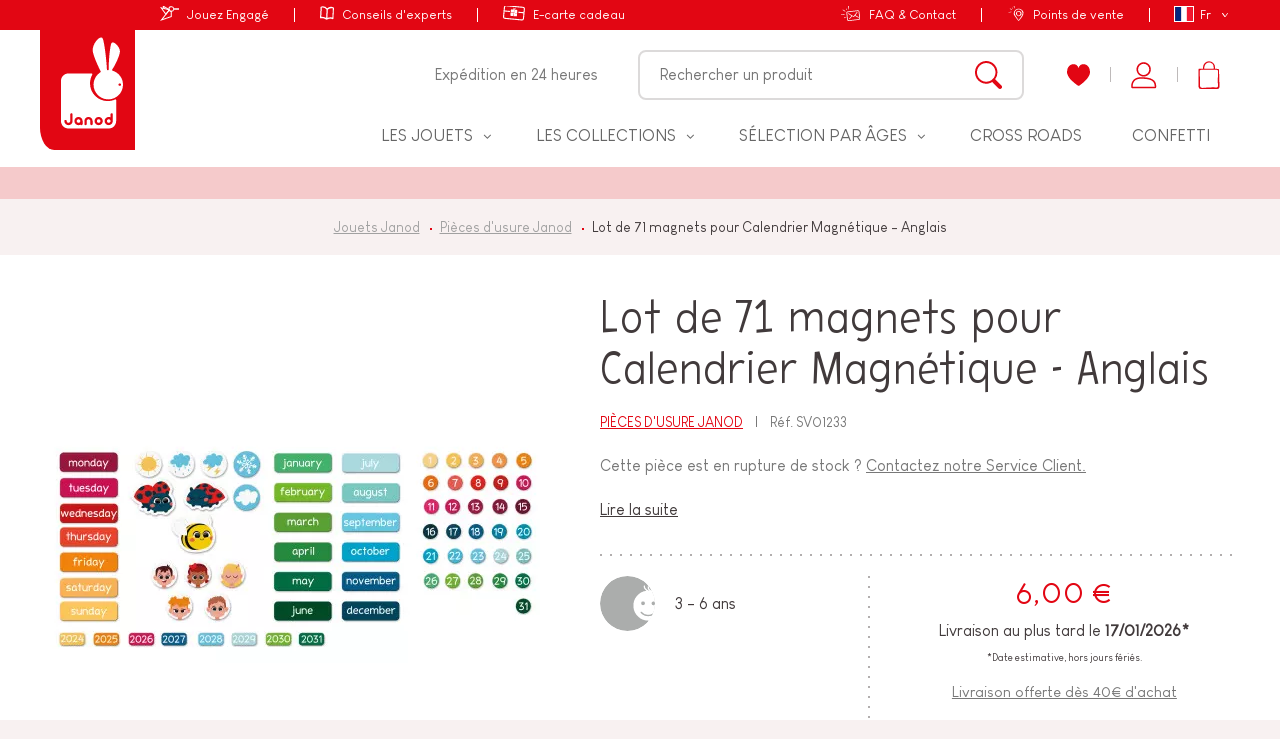

--- FILE ---
content_type: text/html; charset=utf-8
request_url: https://www.janod.com/fr/1734-lot-de-71-magnets-pour-calendrier-magnetique-anglais.html
body_size: 64712
content:
<!doctype html>
<html lang="fr-FR">
    <head>
        
            
    <meta charset="utf-8">


    <meta http-equiv="x-ua-compatible" content="ie=edge">



	<link rel="canonical" href="https://www.janod.com/fr/1734-lot-de-71-magnets-pour-calendrier-magnetique-anglais.html">

            			<title>Lot de 71 magnets pour Calendrier Magnétique - Anglais : Pièces d&#039;usure Janod Janod - SV01233</title>            <meta name="description" content="Lot de 71 magnets pour Calendrier Magnétique - Anglais SV01233 : Pièces d&#039;usure Janod Janod. Lot de 71 magnets en anglais, comprenant : 7 jours de la semaine, 12 mois de l&#039;année, chiffres de 1 à 31, 5 magnets...">		        
            


                <link rel="alternate" href="https://www.janod.com/fr/1734-lot-de-71-magnets-pour-calendrier-magnetique-anglais.html" hreflang="fr">
            <link rel="alternate" href="https://www.janod.com/en/1734-pack-of-71-magnetic-calendar-magnets-english.html" hreflang="en-us">
            <link rel="alternate" href="https://www.janod.com/de/1734-71-magnete-fuer-magnetischer-kalender-englisch.html" hreflang="de-de">
            <link rel="alternate" href="https://www.janod.com/es/1734-lote-de-71-imanes-calendario-magnetico-ingles.html" hreflang="es-es">
            <link rel="alternate" href="https://www.janod.com/it/1734-confezione-da-71-calamite-magnetiche-per-calendario-magnetico-inglese.html" hreflang="it-it">
    



    <meta name="viewport" content="width=device-width, initial-scale=1">



            <link rel="apple-touch-icon" sizes="180x180" href="https://www.janod.com/themes/theme_nq/assets/img/favicon/apple-touch-icon.png">
    <link rel="icon" type="image/png" sizes="32x32" href="https://www.janod.com/themes/theme_nq/assets/img/favicon/favicon-32x32.png">
    <link rel="icon" type="image/png" sizes="16x16" href="https://www.janod.com/themes/theme_nq/assets/img/favicon/favicon-16x16.png">
    <link rel="manifest" href="https://www.janod.com/themes/theme_nq/assets/img/favicon/manifest.json">
    <link rel="mask-icon" href="https://www.janod.com/themes/theme_nq/assets/img/favicon/safari-pinned-tab.svg" color="#e20613">
    <meta name="theme-color" content="#e20613">



    <meta class="netreviewsWidget" id="netreviewsWidgetNum24524" data-jsurl="//cl.avis-verifies.com/fr/cache/e/c/7/ec759d76-a64d-73e4-1577-7cada757e702/widget4/widget02-24524_script.js"/>
    		<link rel="stylesheet" href="https://www.janod.com/themes/theme_nq/assets/cache/theme-9977aa1749.css" media="all">
	
	


        <link rel="preload" href="/modules/creativeelements/views/lib/ceicons/fonts/ceicons.woff2?t6ebnx"
            as="font" type="font/woff2" crossorigin>
                <link rel="preload" href="/modules/creativeelements/views/lib/font-awesome/fonts/fontawesome-webfont.woff2?v=4.7.0"
            as="font" type="font/woff2" crossorigin>
        <script src="//cl.avis-verifies.com/fr/widget4/widget02_FB3.min.js"></script>


<script>
    (function(htmlElm) {
        htmlElm.className += (htmlElm.className ? ' ' : '') + 'js-enabled';
    }(document.documentElement));
(function(d, id) {
  if (!window.flowbox) { var f = function () { f.q.push(arguments); }; f.q = []; window.flowbox = f; }
  if (d.getElementById(id)) {return;}
  var s = d.createElement('script'), fjs = d.scripts[d.scripts.length - 1]; s.id = id; s.async = true;
  s.src = 'https://connect.getflowbox.com/flowbox.js';
  fjs.parentNode.insertBefore(s, fjs);
})(document, 'flowbox-js-embed');
  </script>


    <link rel="stylesheet" href="https://www.janod.com/themes/theme_nq/assets/css/theme.af0c3d6902c9eeab4b72e2279dfcf466.css" type="text/css" media="all">
<link rel="stylesheet" href="https://www.janod.com/themes/theme_nq/assets/css/print.6125ddcddefa1e280aeac88fc4854b00.css" type="text/css" media="print">
<link rel="stylesheet" href="/themes/theme_nq/assets/css/custom.css?v=1.6" type="text/css" medua="all">
<link rel="stylesheet" href="/themes/theme_nq/assets/css/custom-instagram.css" type="text/css" medua="all">





    


<script>
		    var LS_Meta = {"v":"6.6.9"};
	    var PAYPLUG_DOMAIN = "https:\/\/secure.payplug.com";
	    var applePayIdCart = null;
	    var applePayMerchantSessionAjaxURL = "https:\/\/www.janod.com\/fr\/module\/payplug\/dispatcher";
	    var applePayPaymentAjaxURL = "https:\/\/www.janod.com\/fr\/module\/payplug\/validation";
	    var applePayPaymentRequestAjaxURL = "https:\/\/www.janod.com\/fr\/module\/payplug\/applepaypaymentrequest";
	    var bdradius = false;
	    var bgcol = false;
	    var bgcolhov = false;
	    var c_result = 9;
	    var captcha_arithmetic = "1";
	    var captcha_background = "#f8f1f1";
	    var captcha_character_count = "5";
	    var captcha_height = "60";
	    var captcha_image_complexity = "3";
	    var captcha_image_src = "data:image\/jpeg;base64,\/9j\/4AAQSkZJRgABAQEAYABgAAD\/\/gA7Q1JFQVRPUjogZ2QtanBlZyB2MS4wICh1c2luZyBJSkcgSlBFRyB2ODApLCBxdWFsaXR5ID0gOTAK\/9sAQwADAgIDAgIDAwMDBAMDBAUIBQUEBAUKBwcGCAwKDAwLCgsLDQ4SEA0OEQ4LCxAWEBETFBUVFQwPFxgWFBgSFBUU\/9sAQwEDBAQFBAUJBQUJFA0LDRQUFBQUFBQUFBQUFBQUFBQUFBQUFBQUFBQUFBQUFBQUFBQUFBQUFBQUFBQUFBQUFBQU\/8AAEQgAPADIAwERAAIRAQMRAf\/EAB8AAAEFAQEBAQEBAAAAAAAAAAABAgMEBQYHCAkKC\/\/[base64]\/j5+v\/EAB8BAAMBAQEBAQEBAQEAAAAAAAABAgMEBQYHCAkKC\/\/[base64]\/j5+v\/aAAwDAQACEQMRAD8A\/TOoOgKAOH+MHxe0P4J+FYfEXiEXH9mPeRWbyW6BzGXzhiM9BjtWVWrGlHmlsduEwlTG1PZUt7NnReFvFej+NtCtNZ0HUrbVtLuk3w3VrIHRh3HsQcgg8ggggEVcZKa5ovQ56tKdGbp1FZo1qoyCgAoA574g+FJfHPgrWNAg1W60OXULdoF1GyYrNbk\/xIQRz+NROPPFxvY6MPVVCrGo43t0ezPm0eJfj3+zYduvacnxc+H9p80mqaemNXhjPyIuzcN+3CljsbgklgASOHmr0PiXNH8T6L2eXZj\/AA37Ko+j+H+vn8j3z4UfGTwr8aPDq6v4Y1D7QqnZc2kymO5tJcAtHLGeQy7gCRlSehI5rsp1YVVeLPCxWDrYOfJVXz6PzRpfEDxTqHg3w6+q6foF34kMMq+fZ2LqJlh\/jkRT98r\/AHRyaqcnBXSuZ4elGtPklLl83tcyvh18aPC\/[base64]\/r8vuPor4FftLeG\/jh4CudbtCdO1bTYz\/AGto1w2JbSQDn\/eQ4+V\/wIBBA7qOIjVjzLdbo+ex2W1cFWVOWqez7\/8ABPn3Qv8AgqT4buNTng1bwffWdkHIiu7e6WUsueC0e0YOPRjXEswjfWJ78+GaqinCom+1jtX\/AOClHwjWHco1t5MfdFkMZ9M7v6Vr9fpeZxf6u42\/T7yfwf8A8FGvhV4p1yDTrn+1NBWZxGt3qMCiIMem4ozYX3P44pxx1KTs9BVuHsZShzK0vQ+ore4iu4I54ZFlhkUOkiHKspGQQe4r0Nz5lpp2Z4R8WP2PvDHj3xA\/ivw1qN58OvHPJTXvD5MJZmZjI8kaMm93DurNuBOeSQMVx1MLGb54vll3R7mFzerQh7GqlUp9n+Ft9jiksP2s\/h6v9nWF14U+IljbHZb3+oDyLiZD8i+aN0eSqgO3JYlj871lbFw0VpHZzZNiPekpU2+i1Xy3\/rojh\/iN488fyhdW+I\/wJvtIvdLKt\/wnPg2VJdQsNuWWZGAbMSxeZvR28sk7W2ZwMak6m9Sna3Vbnbh6GGXuYXEpp\/Yls\/L1vazWva56n+zF+1z4b+KdxF4PvdbafxPGrGzlu4PIl1GFQTl1GVWdVB3opIOCy8ZC9GHxManuN6\/meZmWU1cKvbxj7vW2tn\/l2fyZn\/tb\/tl337OniDTNC0vw1Dq97e2xuftN5OyRIN2AAqjLfmKWJxToNRSuXlWTxzCDqTnZJ20PmhfiP+0T+1lruq6Jb30fhDTrJUN9bIH0+CFZBlA7NukYsvIXJyOcYrkprF46bp019x9BOllOTU1Wqe9fZ7\/8A99\/Zd\/Zon\/Zn1HWvFmq69c6sJbFhdGKIwWqRg72lJdsvgKTnjAJ9a9vD5WsK3KtWin2\/wA7bHy+Z55\/aajRo0XZP5\/I9g0z9qv4b6wha18T6VIAcbTqEKsw\/wBlSwLe+OldKjhntXj+J5EsJjofFh5fccx49\/bR+Hng21c3PiWx89f+WGluL+Zj6ALhV\/4ERUTxOX4fVzdTyWh00MozPFOyp8i7s85+BP7a0Hxm+NVp4U0vwTKum3CyN\/ad7d+fcgIpO9l2hUHsCfrXFHNquJqKnFcsey0\/I9XFcOwwGGdedS8j7Mrc+aCgAoAKACgAoAKACgAoAKAPjL9s\/wCCUnga31T4weALxfDutiJotctIyFh1GFxh3K9N\/rj73X73J8vFUeS9ano+vmfYZPjVXawWJXNH7L6p\/wCX9bHzR+wV8FPD\/wAZvH2vW\/ibTV1PSrGxDNExIwzkhSCO\/FcGDpRqzaktD6PPcZUwdGLpOzbPtmL\/AIJ\/\/BSKfzR4anLZyQ1\/Myn22lsflXrfUqPY+MefY9q3P+CPm79vL9l\/wB8JPAuleIvCdn\/[base64]\/NHBHMgmRXDOWQfKpkPUfdApYfnlhHW5k5dF1ep6GZUMLSzJYdrkp21a6afPyR458c\/8AhOfEd1Hrfi34Daj4O8T2s63sPjTwYouriCVCpDzCLiXAQYLyAjjBFclRxmk6tJxl\/NGz\/D\/7Y9fBqnSvDD4qM4PTkndfc+nyieEftHeO\/HfxF0\/wRrHjK1iltTYSRaVrKW5hlv4UlZGadd7KJg0ZLBcYz3zmvNxE5zs5bdH39fM+hy6hh8O6kKL1urq90na+mi0Pbv2fP2t\/h\/8ABrwZq+ta9bXPiHx34l1e51TULbTYnCW4dsqCZdqA5LH5C3DDJzkD0cPj\/YU5Jfad2l\/X6ng5hktbHVoKOkIRSTf\/AAP8kfWnwb\/aS+H37Veg6zoFvHLDcS2skF\/oeoYWSS3kUo5UqfmUhsEjkZ7cV10q9PEpx\/A+axmXYnK5xqPa+jXc8d13\/glx4LvbmSTS\/FmsaZGzEiKSKOdUX0GcH8Sa5Xl8Hsz14cTV4q04J\/gcP8bf2Nvhf+zX8ItY8U6hqOreI9bKfZNOgvJY44GuH4VvLRMnaMtyxHy1lVwtKhTcm7s7cFm+LzHExoxSjHd23sdj\/wAEy\/g8NE8F6r8Qr6DF1rEhs7BmHIt42w7j\/ekBH\/bM+taYClaLqPqcfEmL56scNF6R1fq\/+B+Z9u16x8YFABQBHPcRWsfmTSpCg43SMFH5monOFNc03ZeZE5xprmm7LzIrHUrXU4nktJ0njVyjMhyAw6is6NeliIuVKV0nbTuRSrU66cqUrpaFmtzYKACgAoAqXdvdzOpgu1t0A5BiDkn65raEoRXvRv8AMasfKn\/BRTxNe+HvgK2mSzRTNql7HGsqgo21eWXbyDwRzn8K8\/MZ0\/Y+5dPtv+J9Rw9SU8Zzdkfnv8FPjF4u+A3iqDxP4baRYm\/dXVtMrG1vIwcmNwOvsRyp5FfO0qs6MuaJ9\/jMJQx1N0avy7o+sbz\/AIKqX725Nr8PreGfGNsupNIv1yI1\/LFek8xfSJ8suF431q\/h\/wAE4a18H\/GX9vbxLba1rC\/2Z4StCfIdk8q2iX+JYV4Mjn+8T+IFTTp1MdUXtXyx79jrnWwWRUnClrUf9a9kfffgDwNP8N\/B2leG9MS8stL06ERwrFDC2D1YthyWJJYnjqa+zhHB0oqFKKdu7lr+Fk\/mfmleWIxVWVarU1eu39aHUWkV5fkp\/bUyn+ONrTyX9iNwyOnuKU50aevsV\/4Fdfgc7pVes\/wR8r\/8FIpLfRfghZWr3Elxe3+pRKXkk5IQFvu9PTtXh5nipzoezSSi3sl+u59dwzhl9cdR6tJ6+p1H7K3jTw38Gf2QPDur+INRSxsIYJbyeQKXIMkrMq8A\/MSwAHckVGHpypYVVJqy3\/4buGaUqmMzKdOkrvb7kYOif8FN\/htqGvCyvtJ1rS7Bn2jUZIkkQD+8yKSw\/AGuVY+m3ZpnRPhvFRhzRkm+xz\/\/AAUDm0n4wfD74YP4U1O11q61nWfsulfZn3JctKFTG\/ouGKAhiCM+xqMbarCHI73eh0ZCp4StWVZWUVd+Vi58Cf8Agn8PhvrWj6t4kOheLYrqDy9W0vU7NnFoSrHMD7ir\/NsUh16AkHnFOjgvZtOVn3Ix2ffWIyhSvG2zT39e3yZ85\/tN\/C+1+Bn7Uek2ngfU7rwtDqBgmt5tNlZZrAysY5PLIYHGCflyMgkdDXFiKfsayUHa59BluJeNwEpYhc1r79ban11Y\/tJeO\/gZf2mhfHLw6klpK6xxeOdBDNp0jufkjkUxqEYYck5HA+7gE16sK06clDEaefQ+VeXYbHJ1Mvnr\/I9\/zf8AXU+cP2yvis\/7S3xd8I+AfB0kl7p0Zj8togHWWeYA+YNpOVWMg5HYmuPGfva8aMZJrv01Pocowiy3D1MRX0f6L\/gn3l4L0TW\/CPhLR\/D+jaTa6bpemWkdpbpM+59qKFycHknGScckk19LClhaUVHmbsfFVpUKtSVSpJtt3Nn\/AISPWNG41bTDPGefPshkKPcf\/XFX7GlU\/hyt6mXsaVT+HK3qWbbx9otwoJujC392SNgR+QI\/WoeFqroZywtVdLmLr3xNSIPDpduZpPmXz5SFQehA6n8cV5VelmMvcw1G396TSXySbb+5Hm1qWPl7mHpfOTSX3K7f3IqeGvDz+MRJe69PdXDqdvlE+XEwxwQBjp7V40shnOSnmNX2kuydo\/p+h5EsjnKSnj6vPLsnZfp+h3mmaVaaNbfZ7OBYIs7iq9zgDJ9+BXs4fDUsLD2dGNketQw9LDQ5KUbIt10nQFABQAUAFAH55f8ABUzxcJtV8F+GkfBgimvZFHfeVVc\/98GvFzCWsYn3\/DFK0alXvZHv\/wCxl8LtItf2aPC8OsaPZahJfiW8ljvLZJRlnIHDA\/wqK7MLTXsVdHg5xipvHTcJNW00Z4z\/AMFAf2YvDuj+Ak8b+ENAtNIubK5zqMdjF5ayROAu7aOBtIXoAAN1cuNw8VHngrHsZDmVWdb6vXk2mtLnmP7Hf7bn\/CoLS18GeLrc3HhYyHyNQiyZbMsejL\/EnPbkY79sMLi\/Ze5PY9LN8l+tt16L9\/t3P020fWbHxDpVrqWmXcV9YXUYlguYGDJIh6EEV7yakro\/N5wlTk4TVmiS70+1vwBc20NwB0EsYbH51rCpOn8EmvQlNrY+Bf8AgqNe2lhYeB9FtYIbYtJPdssKBcjAQZx+NePmladTlU5N+rPuuGINupUfkjhP2ydbvtI+HnwQ+E9s7Qxw6Ha391D2klYeTFuH+yVm\/wC+\/auTFNqFOkux35RCM62Jxj\/maX5v9D6y0D9h\/wCFkvwq0\/w7qfhmCS\/Nopm1WNmS688rkyBwQThjwDkcYIxXoxwlLkUWj5WpnWMWIdWE9L7dLH57eDrbWvhB8YfEdlYi51vVfBgvZ9KtBlommVhGZmjHOFiZ5flIOUXnANeRSlKhVbjq43t1X3H31Z08ZhoSloqlrvy3tf10PfvAX\/BSmODwvInjnw5d674gjzsks5xDbT+m6PouPoa9Snm8oxtypPy\/zep4Ffhu9S9Cdo+e5ifAX4WeLf2tPjvB8T\/E+lf2V4Rs7qO4QRoYoZBEcxwQ9CwBA3MPfueOan7bGV1Xqu9u+u3TU3x2JoZTg3g6LvNr892z7V\/aO8Z6f8LPg34k1fV2i1exa2e1TStSRZI7p5AVWMnGSOcnOeAa9rEV6apSc4L5f5bfdY+Ny6hPE4mEKejve66Hx3\/wTQ+Ez+IPGmtfEO\/gBtdLQ2dkxHy+e4+YqP8AZTA9twrw8BS5pOo+h9fxHivZ0o4aL1er9D9CfEni7RPB9mLvW9VtNKtjwJLuZYwfpnrXtSlGKvJnwNOlUrPlpxbZa0fWrDxDpsGoaZeQ39jOu6K4t3Do49iKaakromcJU5OM1Zoot4N0d76S8ezEk8jmRi7MQSevGcfhXPSw8aNR1Kbabd\/ilb7r2OWnRjSm6kG027\/E7fdexoW2k2Nm26Czt4W\/vRxKp\/MCu11Jy3bZ1yqTl8TZbrMzCgAoAKACgAoAKAPg\/wDbX\/ZM+IPxg+MGneIfDkUGoaXPaRWTBpQjWpVmJLA\/w\/[base64]\/M6P1JVac7Tdmrb3N\/wAcQfEz9g\/4o28+j3Oo6r8NzcM1lBcTGS2lhY5MLkDCSD1wM4yM1c\/a4OenwmFB4TPMO1NJVeve\/f0PqHQf+Chnwe1Pw0up3+rXekXgjy+mTWkkk2\/H3VKAqfqSB9K9BY2i1dux8zPIMdGfJGKa73PlRZ9Z\/wCCgH7T9lcx6dNZ+CtKKCbzOlvZI24hiOPMlOQAM43Z6KTXna42te2i\/I+otTyHANN3nL8X\/kjT\/wCCi1lN4b\/aK8HeIZ4WOlrp9sseBwfJnd3Ufg4\/Oqxy5asZdDPh+SqYKpSW93+KPuRvj\/4Pu\/hNf+OdO1q0v9PtdOkvXjtZUeVSqFihTIO4YxtOK9f20HT50z4r6hXWIWHlFpt2PgH9gG0vviJ+1NqXie8iVjHa3uoXZRf3YkmbbtAOcA+Y2AeymvGwac67k\/M+7z5xw+AVKPdJfL\/hj7+f9mn4Wya82st4F0Y6iz+YZfswA3f3tvTJ78c17P1elfm5UfCf2ji+Tk9o7ep6TFEkESRRIscaAKqKMBQOgArc85u7uz8+\/wDgqBe+LJ9R8MaelhcnwikLTm6iRmja4zgq5HAIGCM9c+1eLmDndLofecNRoqM5N+\/+h5F8Ivi98dofAGm+A\/hj4cvbCyjLmS+0\/SjJJI7sSzvK6lV64zxgAc8VzU6tflVOkvwPWxeEy91nicXNN9m\/0PSfDX\/BOj4hfEi9Ot\/Ejxgljdz\/ADOgJvLk+xYkKv0Ga3jgalR81SR51TiDDYdezwtO6+5H238DPg7p\/wACvh7aeFNNvrnUbeCR5jcXZG5mY84A4A46CvWo0lRhyI+Mx2LljqzrSVj0CtjgCgAoAKACgAoAKAKOqa5p2iRh9QvreyU\/dM8oTd7DJ5P0renRq1nanFv0RtTo1KztTi36IzP+E409+YLbU7pf78Gm3DKfo2zB\/Cuj6lUXxOK9ZR\/zOn6lUXxOK9ZR\/wAxsnj\/AEaBGa5mnsSozi\/tpLUH23Sqq\/rij6jXfwLm\/wALT\/JsPqNd\/ClL0af5Ns5aw+OtnfoSvhPxVvHVINOW6A\/4HBJIn\/j1edP2lJ2qU5J+aNZ5fOm\/enFert+aTDUvitrpiDWXgyXS424W88V6lBp8B+ixmaYn2Ma56Zp04V67tRpt\/wBeVwp4KMnbn5vKKcn+i\/Eyx4w+J+vgHTNH0nSYu0jWs9+X98SSWarn\/ZaQe5rp+qVV\/EnCHzcn\/wCS3sdP1TCUv4tT8UvyU\/xSMrxRpnxH8QaHd6V4j0vQvEukXSGOayudDaAOpGD+8iv52U+4iyOxqZYPnXKq0JeVpL8WrGtKOEhNTo1OWS\/vf5wivxPjDwp+xtaaP4x1+38ZaJq17pKNFNpo0fUorciNnlzFI95HAXZQseSqL1zgZGPLjkuJUneHMv7rT\/E+wq5jVnSi8O1frdX7arlcvzPrv4az3\/w18Ox6P8O\/hPa2+ng5MMurss88hGN0kwgeLHcsZSRjAQ549KngatFWajBectfuV3+B8piaP1ifPjK9n6bfK\/N\/5L8yl8W\/gD49\/aN0GPTvGV34W0GzR\/Ngi060lubu3Pcee7hT\/wABQVNTDYeouWpNv0Vvxbv+CKwmOwWWz5qPPJ\/JJ\/Lc+MvjP+wx4z+F+u6LpWiPe+KLTW5vKW5s7KTyICCMCdlztbJBAI5wcHIIrxK+ASnGNB3UnbXS3q9v+GPrcJnOGxUZTlaLj0bV\/l\/XqfTn7MHhJ\/2ZPDV7YS+E7jVfEF\/IGvdRgvIkRwudqqk3lyhRknGzOSa9bD5ZiqCsqd\/NNNffc+ezJTzKakp2itlv+KuvxPa\/+Fr+OfFB2+FPhnfW8R4N94qu47BAOzLEnmO49iUNdfsJr+JKMfnd\/dG\/4tHjfUMPR\/3jEL0j7z\/yRd0u1+MzyyS6hqfgWOIAFLW3028LMf7rSm4wPqEP0rGrBRS9lO\/rG348z\/Ixq\/2cklT52\/PlX6P9C+\/jbxPpGF8ReA7m4VTn7Z4cuo9QhX3KSCGYH2WN8c8nqefnkvij92v+TMPY0p\/wqvykrP8AC6\/FCJ8b\/BNrmKS\/mstQ6vpMunzrfr6ZtRH5vPUfLyCCMg0e2h3\/AM\/uD6liHqldd7q333sO\/wCFo6nqPzaL8P8AxPqUB6XNzFb6cn4pcyxzD\/v3+VHtG\/hi\/wAvzD6tCP8AEqxX3v8AJNfiH\/C0r\/Tvm13wH4m0m3HW6t4YdRj\/AO+LWWSX\/wAh4o9o18UWvx\/IX1aMv4dWLfzX\/pSS\/E3vDPxD8M+MmePRNesNSnj4ltoZ1M8J9JI\/vofZgDVxnGfwsxqYerR1qRa\/L7zoas5ys+pWcV7HZvdQJdyAlLdpAJHAGSQucnildXsVyya5raFmmSFABQBW1HT4tUtGtp2mWJiCfImeJuDn7yEHH481rTqOlLmja\/mk\/wAHoaU6jpS5o2v5pP8ABlXTPDOlaNIZLLT4IJm+9OEBkb6ufmP4mtKmJrVlacm126fdsa1MTWrK05Nrt0+7Y065jmDrQBkX3hLSdRkDy2YRxnLQO0Jb\/e2EbvxzXXDFVqaspffZ\/nex1QxVamrKX36\/mP0zwvpGjymWy022t5z1mWMeYfq\/U\/nU1MTWrK05trt0+7YVTE1qytOba7dPu2NSuY5goAKACgAoAKACgAoAKACgAoAKACgDB8TeBtE8Xqh1OxV7qIfuL6B2gu7c+sU8ZWSM9RlWGQSDwSKiUIy3N6VepR+B6dt0\/VPRnOH4HeHp+L3UPE2pxf8APG98Tag8R+qecFb\/AIEDUexj1b+9nR9dqr4VFekY\/wCRteGvhh4P8G3AudD8L6RpV3zm6tLKNJmyMEmQDcSR3Jqo04Q1ijGpia9ZWqTbXrodPWhzBQB\/\/9k=";
	    var captcha_lcomplexity = "";
	    var captcha_t = "Captcha";
	    var captcha_textcase = "3";
	    var captcha_type = "2";
	    var captcha_width = "200";
	    var check_bellow = "Veuillez v\u00e9rifier ci-dessous:";
	    var ci_token = "b4c7490811efbdf12dc86143b12fb635";
	    var cl_token = "ebd70653e9b3f8bdd8209ef0e2857692";
	    var currencyCode = "EUR";
	    var customerId = "Non Connect\u00e9";
	    var empty_captcha = "Vide captcha.";
	    var first_number = 5;
	    var id_product = 1734;
	    var id_product_attribute = "0";
	    var input_position = 1;
	    var invalidMail = "L'email n'est pas valide";
	    var is_sandbox_mode = false;
	    var messageResultAddMail = {"success":"Demande de notification enregistr\u00e9e","alreadyRegistrated":"Vous avez d\u00e9j\u00e0 une alerte pour ce produit","invalidMail":"Votre adresse email est invalide"};
	    var module_name = "payplug";
	    var not_numeric = "Captcha peut \u00eatre un nombre.";
	    var number_image_packs = "";
	    var p_version = "1.7";
	    var payplug_ajax_url = "https:\/\/www.janod.com\/fr\/module\/payplug\/ajax";
	    var payplug_transaction_error_message = "    <div class=\"payplugMsg_wrapper\">\n                                    <p  class=\"payplugMsg_error\" >La transaction n&#039;a pas pu aboutir, et votre carte n&#039;a pas \u00e9t\u00e9 d\u00e9bit\u00e9e.<\/p>\n                                        <button type=\"button\" class=\"payplugMsg_button\" name=\"card_deleted\">Ok<\/button>\n        \n            <\/div>\n";
	    var prestashop = {"cart":{"products":[],"totals":{"total":{"type":"total","label":"Total","amount":0,"value":"0,00\u00a0\u20ac"},"total_including_tax":{"type":"total","label":"Total TTC","amount":0,"value":"0,00\u00a0\u20ac"},"total_excluding_tax":{"type":"total","label":"Total HT :","amount":0,"value":"0,00\u00a0\u20ac"}},"subtotals":{"products":{"type":"products","label":"Total produits","amount":0,"value":"0,00\u00a0\u20ac"},"discounts":null,"shipping":{"type":"shipping","label":"Frais de livraison","amount":0,"value":"gratuit"},"tax":null},"products_count":0,"summary_string":"0 articles","vouchers":{"allowed":1,"added":[]},"discounts":[{"id_cart_rule":"5559","id_customer":"0","date_from":"2026-01-14 00:00:00","date_to":"2026-01-26 23:59:00","description":"Offre Canon Janvier 2026","quantity":"1000","quantity_per_user":"1","priority":"1","partial_use":"0","code":"FAMILY","minimum_amount":"0.00","minimum_amount_tax":"0","minimum_amount_currency":"1","minimum_amount_shipping":"0","country_restriction":"0","carrier_restriction":"0","group_restriction":"0","cart_rule_restriction":"1","product_restriction":"0","shop_restriction":"0","free_shipping":"0","reduction_percent":"0.00","reduction_amount":"0.00","reduction_tax":"0","reduction_currency":"1","reduction_product":"0","reduction_exclude_special":"0","gift_product":"31","gift_product_attribute":"0","highlight":"1","active":"1","date_add":"2025-12-24 11:17:51","date_upd":"2025-12-24 11:17:51","id_lang":"1","name":"Avec ce code, recevez un jeu pour toute commande !*","quantity_for_user":1}],"minimalPurchase":0,"minimalPurchaseRequired":""},"currency":{"name":"euro","iso_code":"EUR","iso_code_num":"978","sign":"\u20ac"},"customer":{"lastname":null,"firstname":null,"email":null,"birthday":null,"newsletter":null,"newsletter_date_add":null,"optin":null,"website":null,"company":null,"siret":null,"ape":null,"is_logged":false,"gender":{"type":null,"name":null},"addresses":[]},"language":{"name":"Fran\u00e7ais (French)","iso_code":"fr","locale":"fr-FR","language_code":"fr","is_rtl":"0","date_format_lite":"d\/m\/Y","date_format_full":"d\/m\/Y H:i:s","id":1},"page":{"title":"","canonical":null,"meta":{"title":"Lot de 71 magnets pour Calendrier Magn\u00e9tique - Anglais","description":"Cette pi\u00e8ce est en rupture de stock ? Contactez notre Service Client.\n","keywords":"","robots":"index"},"page_name":"product","body_classes":{"lang-fr":true,"lang-rtl":false,"country-FR":true,"currency-EUR":true,"layout-no-columns":true,"page-product":true,"tax-display-enabled":true,"product-id-1734":true,"product-Lot de 71 magnets pour Calendrier Magn\u00e9tique - Anglais":true,"product-id-category-161":true,"product-id-manufacturer-0":true,"product-id-supplier-1":true,"product-available-for-order":true},"admin_notifications":[]},"shop":{"name":"Janod.com","logo":"\/img\/janod-ecommerce-logo-1555400097.jpg","stores_icon":"\/img\/logo_stores.png","favicon":"\/img\/favicon.ico"},"urls":{"base_url":"https:\/\/www.janod.com\/","current_url":"https:\/\/www.janod.com\/fr\/1734-lot-de-71-magnets-pour-calendrier-magnetique-anglais.html","shop_domain_url":"https:\/\/www.janod.com","img_ps_url":"https:\/\/www.janod.com\/img\/","img_cat_url":"https:\/\/www.janod.com\/img\/c\/","img_lang_url":"https:\/\/www.janod.com\/img\/l\/","img_prod_url":"https:\/\/www.janod.com\/img\/p\/","img_manu_url":"https:\/\/www.janod.com\/img\/m\/","img_sup_url":"https:\/\/www.janod.com\/img\/su\/","img_ship_url":"https:\/\/www.janod.com\/img\/s\/","img_store_url":"https:\/\/www.janod.com\/img\/st\/","img_col_url":"https:\/\/www.janod.com\/img\/co\/","img_url":"https:\/\/www.janod.com\/themes\/theme_nq\/assets\/img\/","css_url":"https:\/\/www.janod.com\/themes\/theme_nq\/assets\/css\/","js_url":"https:\/\/www.janod.com\/themes\/theme_nq\/assets\/js\/","pic_url":"https:\/\/www.janod.com\/upload\/","pages":{"address":"https:\/\/www.janod.com\/fr\/adresse","addresses":"https:\/\/www.janod.com\/fr\/adresses","authentication":"https:\/\/www.janod.com\/fr\/connexion","cart":"https:\/\/www.janod.com\/fr\/panier","category":"https:\/\/www.janod.com\/fr\/index.php?controller=category","cms":"https:\/\/www.janod.com\/fr\/index.php?controller=cms","contact":"https:\/\/www.janod.com\/fr\/nous-contacter","discount":"https:\/\/www.janod.com\/fr\/reduction","guest_tracking":"https:\/\/www.janod.com\/fr\/suivi-commande-invite","history":"https:\/\/www.janod.com\/fr\/historique-commandes","identity":"https:\/\/www.janod.com\/fr\/identite","index":"https:\/\/www.janod.com\/fr\/","my_account":"https:\/\/www.janod.com\/fr\/mon-compte","order_confirmation":"https:\/\/www.janod.com\/fr\/confirmation-commande","order_detail":"https:\/\/www.janod.com\/fr\/index.php?controller=order-detail","order_follow":"https:\/\/www.janod.com\/fr\/suivi-commande","order":"https:\/\/www.janod.com\/fr\/commande","order_return":"https:\/\/www.janod.com\/fr\/index.php?controller=order-return","order_slip":"https:\/\/www.janod.com\/fr\/avoirs","pagenotfound":"https:\/\/www.janod.com\/fr\/page-introuvable","password":"https:\/\/www.janod.com\/fr\/recuperation-mot-de-passe","pdf_invoice":"https:\/\/www.janod.com\/fr\/index.php?controller=pdf-invoice","pdf_order_return":"https:\/\/www.janod.com\/fr\/index.php?controller=pdf-order-return","pdf_order_slip":"https:\/\/www.janod.com\/fr\/index.php?controller=pdf-order-slip","prices_drop":"https:\/\/www.janod.com\/fr\/promotions","product":"https:\/\/www.janod.com\/fr\/index.php?controller=product","search":"https:\/\/www.janod.com\/fr\/recherche","sitemap":"https:\/\/www.janod.com\/fr\/sitemap","stores":"https:\/\/www.janod.com\/fr\/points-de-vente","supplier":"https:\/\/www.janod.com\/fr\/fournisseur","register":"https:\/\/www.janod.com\/fr\/connexion?create_account=1","order_login":"https:\/\/www.janod.com\/fr\/commande?login=1"},"alternative_langs":{"fr":"https:\/\/www.janod.com\/fr\/1734-lot-de-71-magnets-pour-calendrier-magnetique-anglais.html","en-us":"https:\/\/www.janod.com\/en\/1734-pack-of-71-magnetic-calendar-magnets-english.html","de-de":"https:\/\/www.janod.com\/de\/1734-71-magnete-fuer-magnetischer-kalender-englisch.html","es-es":"https:\/\/www.janod.com\/es\/1734-lote-de-71-imanes-calendario-magnetico-ingles.html","it-it":"https:\/\/www.janod.com\/it\/1734-confezione-da-71-calamite-magnetiche-per-calendario-magnetico-inglese.html"},"theme_assets":"\/themes\/theme_nq\/assets\/","actions":{"logout":"https:\/\/www.janod.com\/fr\/?mylogout="},"no_picture_image":{"bySize":{"cart_default":{"url":"https:\/\/www.janod.com\/img\/p\/fr-default-cart_default.jpg","width":80,"height":80},"variations":{"url":"https:\/\/www.janod.com\/img\/p\/fr-default-variations.jpg","width":100,"height":100},"small_default":{"url":"https:\/\/www.janod.com\/img\/p\/fr-default-small_default.jpg","width":125,"height":125},"home_default":{"url":"https:\/\/www.janod.com\/img\/p\/fr-default-home_default.jpg","width":288,"height":288},"medium_default":{"url":"https:\/\/www.janod.com\/img\/p\/fr-default-medium_default.jpg","width":300,"height":300},"large_default":{"url":"https:\/\/www.janod.com\/img\/p\/fr-default-large_default.jpg","width":500,"height":500},"thickbox_default":{"url":"https:\/\/www.janod.com\/img\/p\/fr-default-thickbox_default.jpg","width":1000,"height":1000}},"small":{"url":"https:\/\/www.janod.com\/img\/p\/fr-default-cart_default.jpg","width":80,"height":80},"medium":{"url":"https:\/\/www.janod.com\/img\/p\/fr-default-home_default.jpg","width":288,"height":288},"large":{"url":"https:\/\/www.janod.com\/img\/p\/fr-default-thickbox_default.jpg","width":1000,"height":1000},"legend":""}},"configuration":{"display_taxes_label":true,"is_catalog":false,"show_prices":true,"opt_in":{"partner":false},"quantity_discount":{"type":"discount","label":"Remise"},"voucher_enabled":1,"return_enabled":1},"field_required":[],"breadcrumb":{"links":[{"title":"Jouets Janod","url":"https:\/\/www.janod.com\/fr\/"},{"title":"Pi\u00e8ces d'usure Janod","url":"https:\/\/www.janod.com\/fr\/161-pieces-d-usure-janod"},{"title":"Lot de 71 magnets pour Calendrier Magn\u00e9tique - Anglais","url":"https:\/\/www.janod.com\/fr\/1734-lot-de-71-magnets-pour-calendrier-magnetique-anglais.html"}],"count":3},"link":{"protocol_link":"https:\/\/","protocol_content":"https:\/\/"},"time":1768360448,"static_token":"4edb01f55b2c9ceeb9601e32c78aeea8","token":"194b4803a8cb1b304a71065be30d7629"};
	    var ps_version = 17;
	    var psemailsubscription_subscription = "https:\/\/www.janod.com\/fr\/module\/ps_emailsubscription\/subscription";
	    var second_number = 4;
	    var stfacetdsearchkits = {"price_text":"Prix","weight_text":"Poids","sample":{"price":"12\u00a0345\u00a0678,12\u00a0\u20ac","weight":"12\u00a0345\u00a0678,12kg"},"price":"1","weight":"0","w_decimal":"2"};
	    var there_is1 = "Il y a 1 erreur";
	    var tot_votre_email = "votre@email.com";
	    var txtcol = false;
	    var txtcolhov = false;
	    var type_the_text = "Tapez le texte";
	    var uriGTM = "\/fr\/1734-lot-de-71-magnets-pour-calendrier-magnetique-anglais.html";
	    var urlContact = "nous-contacter";
	    var urlMailAdd = "https:\/\/www.janod.com\/fr\/module\/ps_emailalerts\/actions?process=add";
	    var urlMailCheck = "https:\/\/www.janod.com\/fr\/module\/ps_emailalerts\/actions?process=check";
	    var urlNotifier = "https:\/\/www.janod.com\/fr\/module\/nq_googletagmanager\/ajax";
	    var validate_first = "Remplissez le captcha avec la bonne r\u00e9ponse";
	    var whitelist_m = "Tapez le texte ci dessus";
	    var whitelisted = false;
	    var words_string = ["un","deux","trois","quatre","cinq","six","sept","huit","neuf"];
		
	
    var nqcfg = {"labels":{"popins":{"loading":"Chargement en cours…","close":"Fermer","error":"Erreur","previousImage":"Photo précédente","nextImage":"Photo suivante","genericError":"Une erreur est survenue, veuillez nous excuser pour la gêne occasionnée.","imageNotLoaded":"Impossible de charger cette image…"}}};
</script>
<script src="https://www.janod.com/themes/theme_nq/assets/js/custom-popin.js"></script>
<script src="https://www.janod.com/themes/theme_nq/assets/js/custom-delivery-form.js"></script>    <script src="https://www.janod.com/themes/theme_nq/assets/js/vendors.413ab67909378ae76672822ecaeb0d8c.js"></script>



    <script type="text/javascript">
	var favorite_products_url_add = 'https://www.janod.com/fr/module/favoriteproducts/actions?process=add';
	var favorite_products_url_remove = 'https://www.janod.com/fr/module/favoriteproducts/actions?process=remove';
	var favorite_products_id_product = '1734';
 
</script>
<!-- Google Tag Manager Data Layer -->
<script data-keepinline="true">
window.dataLayer = window.dataLayer || [];
window.dataLayer.push({"visitorLoginState":"Logged out","contentGroup1":"Product","lang":"fr","contentGroup2":""});
    window.dataLayer.push({"event":"productDeal","ecommerce":{"detail":{"products":[{"name":"Lot de 71 magnets pour Calendrier Magn\u00e9tique - Anglais","id":1734,"price":6,"category":"Pi\u00e8ces d'usure Janod"}]}},"google_tag_params":{"ecomm_pagetype":"product","ecomm_prodid":1734,"ecomm_totalvalue":6}});
    window.dataLayer.push({"event":"crto_productpage","crto":{"email":"","products":"1734"}});
</script>
<!-- End Google Tag Manager Data Layer -->

<style>.async-hide { opacity: 0 !important} </style>
<script>(function(w,d,s,l,i){w[l]=w[l]||[];w[l].push({'gtm.start':
new Date().getTime(),event:'gtm.js'});var f=d.getElementsByTagName(s)[0],
j=d.createElement(s),dl=l!='dataLayer'?'&l='+l:'';j.async=true;j.src=
'https://www.googletagmanager.com/gtm.js?id='+i+dl;f.parentNode.insertBefore(j,f);
})(window,document,'script','dataLayer','GTM-N8GSDGP');</script>



<script defer charset="utf-8" src="https://widgets.rr.skeepers.io/product/ec759d76-a64d-73e4-1577-7cada757e702/a74cdcd6-1198-48c8-9eca-a51e5f814d84.js"></script><!-- START OF DOOFINDER SCRIPT -->
  <script>
    const dfLayerOptions = {
      installationId: "749f14f4-9fb4-48fd-b894-4aab18c0fbac",
      zone: "eu1",
      language: "fr",
      currency: "EUR"
    };
    (function (l, a, y, e, r, s) {
      r = l.createElement(a); r.onload = e; r.async = 1; r.src = y;
      s = l.getElementsByTagName(a)[0]; s.parentNode.insertBefore(r, s);
    })(document, 'script', 'https://cdn.doofinder.com/livelayer/1/js/loader.min.js', function () {
      doofinderLoader.load(dfLayerOptions);
    });

    document.addEventListener('doofinder.cart.add', function(event) {

      const checkIfCartItemHasVariation = (cartObject) => {
        return (cartObject.item_id === cartObject.grouping_id) ? false : true;
      }

      /**
      * Returns only ID from string
      */
      const sanitizeVariationID = (variationID) => {
        return variationID.replace(/\D/g, "")
      }

      doofinderManageCart({
        cartURL          : "https://www.janod.com/fr/panier",  //required for prestashop 1.7, in previous versions it will be empty.
        cartToken        : "4edb01f55b2c9ceeb9601e32c78aeea8",
        productID        : checkIfCartItemHasVariation(event.detail) ? event.detail.grouping_id : event.detail.item_id,
        customizationID  : checkIfCartItemHasVariation(event.detail) ? sanitizeVariationID(event.detail.item_id) : 0,   // If there are no combinations, the value will be 0
        cuantity         : event.detail.amount,
      });
    });
  </script>
<!-- END OF DOOFINDER SCRIPT -->

<style>
    
</style><!-- MAGIC360 HEADERS START -->
<!-- Magic 360 Prestashop module version v5.9.25 [v1.6.91:v4.6.12] -->
<script type="text/javascript">window["mgctlbx$Pltm"] = "Prestashop";</script>
<link type="text/css" href="/modules/magic360/views/css/magic360.css" rel="stylesheet" media="screen" />
<link type="text/css" href="/modules/magic360/views/css/magic360.module.css" rel="stylesheet" media="screen" />
<script type="text/javascript" src="/modules/magic360/views/js/magic360.js"></script>
<script type="text/javascript">
	Magic360Options = {
		'rows':1,
		'columns':36,
		'magnify':true,
		'magnifier-width':'80%',
		'magnifier-shape':'inner',
		'fullscreen':true,
		'spin':'hover',
		'autospin-direction':'clockwise',
		'sensitivityX':50,
		'sensitivityY':50,
		'mousewheel-step':1,
		'autospin-speed':3600,
		'smoothing':true,
		'autospin':'once',
		'autospin-start':'load,hover',
		'autospin-stop':'click',
		'initialize-on':'load',
		'start-column':1,
		'start-row':0,
		'loop-column':true,
		'loop-row':false,
		'reverse-column':false,
		'reverse-row':false,
		'column-increment':1,
		'row-increment':1,
		'hint':true
	}
</script>
<script type="text/javascript">
	Magic360Lang = {
		'loading-text':'Chargement...',
		'fullscreen-loading-text':'Chargement...',
		'hint-text':'Survolez pour visualiser',
		'mobile-hint-text':'Touchez pour visualiser'
	}
</script>

<script type="text/javascript">


</script><!-- MAGIC360 HEADERS END --><meta name="generator" content="Powered by Creative Slider 6.6.9 - Multi-Purpose, Responsive, Parallax, Mobile-Friendly Slider Module for PrestaShop." />
<script type="text/javascript">
    
    var _spmq = {"url":"\/\/www.janod.com\/fr\/1734-lot-de-71-magnets-pour-calendrier-magnetique-anglais.html","user":null,"id_product":"1734","id_category":"","id_manufacturer":"","spm_ident":"XAUCIlQL","id_cart":null};
    var _spm_id_combination = function() {
        return (typeof(document.getElementById('idCombination')) != 'undefined' && document.getElementById('idCombination') != null ?
            document.getElementById('idCombination').value : ''
        );
    };
    (function() {
        var spm = document.createElement('script');
        spm.type = 'text/javascript';
        spm.defer = true;
        spm.src = 'https://app-spm.com/app.js?url=%2F%2Fwww.janod.com%2Ffr%2F1734-lot-de-71-magnets-pour-calendrier-magnetique-anglais.html&id_product=1734&id_category=&id_manufacturer=&spm_ident=XAUCIlQL&id_combination='+_spm_id_combination();
        var s_spm = document.getElementsByTagName('script')[0];
        s_spm.parentNode.insertBefore(spm, s_spm);
    })();
    
</script>
<!--Module: ybc_instagram -->
<script type="text/javascript">
    var ybcInsTransNext = "Suivant";
    var ybcInsTransBack = "Retour";
    var ybcInsTransLikes = "Aime";
    var ybcInsTransClickVideo = "Cliquez ici pour ouvrir cette vidéo sur Instagram";
    var ybcInsTransClickImage = "Cliquez ici pour ouvrir cette image sur Instagram";
    var ybcInsTransInstagram = "Instagram";
    var ybcInsTransMorePhoto = "Plus de photos";
        var YBC_INS_ENABLE_SIDEBAR = 0;
        var YBC_INS_ENABLE_POPUP_SLIDER = 1;
        var YBC_INS_SLIDER_HOOK = 'custom';
        var YBC_INS_GALLERY_DISPLAY_TYPE = 'grid';
        var YBC_INS_GALLERY_LAZY = 1;
        var YBC_INS_GALLERY_DISPLAY_FULL_WIDTH = 0;
        var YBC_INS_GALLERY_LOADMORE_TYPE = 'button';
        var YBC_INS_POPP_PER_ROW_DESKTOP = 4;
        var YBC_INS_POPP_PER_ROW_TABLET = 4;
        var YBC_INS_POPP_PER_ROW_MOBILE = 1;
        var YBC_INS_POPP_ITEM_SPACING = 5;
        var YBC_INS_POPP_HOOK_TO = 'footer_product';
        var YBC_INS_POPP_DISPLAY_TYPE = 'carousel';
        var YBC_INS_POPP_AUTOPLAY_CAROUSEL = 1;
        var YBC_INS_POPP_CAROUSEL_SPEED = 2000;
        var YBC_INS_POPP_LAZY = 1;
        var YBC_INS_POPP_LOADMORE_TYPE = 'button';
        var YBC_INS_POPP_ENABLED = 0;
        var YBC_INS_TAG_PER_ROW_DESKTOP = 4;
        var YBC_INS_TAG_PER_ROW_TABLET = 4;
        var YBC_INS_TAG_PER_ROW_MOBILE = 1;
        var YBC_INS_TAG_ITEM_SPACING = 5;
        var YBC_INS_TAG_DISPLAY_TYPE = 'grid';
        var YBC_INS_TAG_LAZY = 1;
        var YBC_INS_TAG_DISPLAY_FULL_WIDTH = 0;
        var YBC_INS_TAG_LOADMORE_TYPE = 'button';
        var YBC_INS_DISPLAY_NAME = 'Janod';
        var YBC_INS_URL = 'https://www.instagram.com/janod_france/';
        var YBC_INS_FOLLOWING_BUTTON = 'Suis nous sur instagram';
        var YBC_INS_GRAB_IT_BUTTON_PHOTO = 'Voir la publication';
        var YBC_INS_GALLERY_ITEM_SPACING = 5;
        var YBC_INS_GALLERY_PER_ROW_DESKTOP = 4;
        var YBC_INS_GALLERY_PER_ROW_TABLET = 4;
        var YBC_INS_GALLERY_PER_ROW_MOBILE = 1;
        var YBC_INS_DISPLAY_LIKE_COUNT = 1;
        var YBC_INS_DISPLAY_DESCRIPTION = 1;
        var YBC_INS_DISPLAY_SHOPNOW = 1;
        var YBC_INS_GALLERY_NUMBER = 0;
        var YBC_INS_GALLERY_LOADMORE = 1;
        YBC_INS_URL_AJAX = "/?fc=module&module=ybc_instagram&controller=next";</script>

<!--/Module: ybc_instagram -->

<meta name="google-site-verification" content="r01blmKABOvcUiHjD20DonfzLDQTBEPUEBdBlhCUqF8" />

        
	<meta property="og:type" content="product">
	<meta property="og:url" content="https://www.janod.com/fr/1734-lot-de-71-magnets-pour-calendrier-magnetique-anglais.html">
	<meta property="og:title" content="Lot de 71 magnets pour Calendrier Magnétique - Anglais : Pièces d&#039;usure Janod Janod - SV01233">
	<meta property="og:site_name" content="Janod.com">
	<meta property="og:description" content="Lot de 71 magnets pour Calendrier Magnétique - Anglais SV01233 : Pièces d&#039;usure Janod Janod. Lot de 71 magnets en anglais, comprenant : 7 jours de la semaine, 12 mois de l&#039;année, chiffres de 1 à 31, 5 magnets...">
	<meta property="og:image" content="https://www.janod.com/13661-thickbox_default/lot-de-71-magnets-pour-calendrier-magnetique-anglais.jpg">
	<meta property="product:pretax_price:amount" content="5">
	<meta property="product:pretax_price:currency" content="EUR">
	<meta property="product:price:amount" content="6">
	<meta property="product:price:currency" content="EUR">
	
	<meta property="product:brand" content="Janod.com">
	<meta property="product:retailer_item_id" content="SV01233">
	<meta property="product:content_category" content="pieces-d-usure-janod">

    </head>

    <body id="product" class="lang-fr country-fr currency-eur layout-no-columns page-product tax-display-enabled product-id-1734 product-lot-de-71-magnets-pour-calendrier-magnetique-anglais product-id-category-161 product-id-manufacturer-0 product-id-supplier-1 product-available-for-order elementor-page elementor-page-1734030101" data-infosbanner="true" data-nqis="nq-popins">
        
            <!-- Google Tag Manager (noscript) -->
<noscript><iframe src="https://www.googletagmanager.com/ns.html?id=GTM-N8GSDGP"
height="0" width="0" style="display:none;visibility:hidden"></iframe></noscript>
<!-- End Google Tag Manager (noscript) -->

        

        
            
<header class="nq-c-Header" data-nqis="nq-header">
    <div class="nq-c-HeaderHeadline">
        <div class="nq-u-wrapper">
            	<div class="nq-c-HeaderLang">
				<ul>
												<li class="current">
						<svg class="flag" role="presentation" width="15" height="12" viewBox="0 0 15 12" version="1.1" xmlns="http://www.w3.org/2000/svg"><g fill-rule="nonzero" stroke="none" stroke-width="1" fill="none"><path fill="#FFF" d="M5 0h5v12H5z"/><path fill="#00267F" d="M0 0h5v12H0z"/><path fill="#F31830" d="M10 0h5v12h-5z"/></g></svg> Fr <svg class="nq-i-arrow-bottom" role="presentation" version="1.1" xmlns="http://www.w3.org/2000/svg" x="0" y="0" width="12" height="8" viewBox="0 0 12 8" xml:space="preserve"><path d="M11.8.2c-.1-.1-.2-.1-.399-.1-.2 0-.301 0-.5.1-.2.2-.4.3-.601.6-1.3 1.7-2.6 3.5-4 5.6C4.9 4.1 3.4 2.1 1.9.2 1.7.1 1.7 0 1.6 0h-.3c-.2 0-.4 0-.6.1C.4.3.3.4.2.6.1.8 0 .9 0 .9s.1.1.3.5l3 4.1.7 1c.3.3.5.6.7 1 .2.3.5.5.9.5.5 0 .9-.1 1.3-.2.2-.1.4-.4.6-.8l2.8-4 1-1.2.5-.8c.1-.2.2-.4.2-.5 0 0 0-.1-.2-.3z"/></svg>
					</li>
																																																						<li>
													<a href="https://www.janod.com/en/1734-pack-of-71-magnetic-calendar-magnets-english.html">
													<svg class="flag" role="presentation" width="15" height="12" viewBox="0 0 15 12" version="1.1" xmlns="http://www.w3.org/2000/svg"><g stroke="none" stroke-width="1" fill="none" fill-rule="evenodd"><path fill="#FFF" d="M0 12h15V0H0z"/><path fill="#C00" d="M10 4h1.552L15 1.929V1zM0 1.929L3.449 4H5L0 1zM3.449 8L0 10.071V11l5-3zM10 8l5 3v-.929L11.552 8z"/><path fill="#C00" d="M6.373 0v4.8H0v2.399h6.373V12h2.255V7.199H15V4.8H8.628V0z"/><path fill="#006" d="M9 0v4l6-3.27V0zM0 11.27V12h6V8zM9 12h6v-.73L9 8zM0 0v.73L6 4V0zM14 8l1 .645V8zM14 3.648h1V3zM0 3.648h1L0 3zM0 8v.645L1 8z"/></g></svg> En
						</a>
					</li>
																<li>
													<a href="https://www.janod.com/de/1734-71-magnete-fuer-magnetischer-kalender-englisch.html">
													<svg class="flag" role="presentation" width="15" height="12" viewBox="0 0 15 12" version="1.1" xmlns="http://www.w3.org/2000/svg"><g fill-rule="nonzero" stroke="none" stroke-width="1" fill="none"><path fill="#FFCE00" d="M0 8h15v4H0z"/><path fill="#000" d="M0 0h15v4H0z"/><path fill="#D00" d="M0 4h15v4H0z"/></g></svg> De
						</a>
					</li>
																<li>
													<a href="https://www.janod.com/es/1734-lote-de-71-imanes-calendario-magnetico-ingles.html">
													<svg class="flag" role="presentation" width="15" height="12" viewBox="0 0 15 12" version="1.1" xmlns="http://www.w3.org/2000/svg"><g stroke="none" stroke-width="1" fill="none" fill-rule="evenodd"><path fill="#C60B1E" fill-rule="nonzero" d="M0 0h15v12H0z"/><path fill="#FFC400" fill-rule="nonzero" d="M0 3h15v6H0z"/><path d="M2.745 7.053c-.01-.03.089-.093.23-.148.063-.025.116-.05.182-.08.195-.093.338-.197.321-.235l-.002-.005c.01.01.026.197.026.197.018.035-.113.138-.293.23-.057.03-.179.078-.235.098-.103.037-.204.11-.194.135l-.035-.192" fill="#AD1519" fill-rule="nonzero"/><path d="M2.78 7.25c-.003 0-.003 0-.005-.003v-.005l-.033-.19c-.012-.037.108-.104.232-.152.059-.022.108-.045.164-.073l.019-.007c.169-.08.302-.17.316-.218.003-.005.003-.01 0-.012l-.002-.005V6.58c.002-.003.005-.003.005 0 0 0 .002.002.002.005v.003l.002.007c.01.035.02.14.024.188.002.004.002.01 0 .017-.014.045-.138.138-.295.218-.061.032-.19.082-.235.097-.094.035-.178.092-.19.122 0 .003-.002.003-.002.005v.003c.002.002 0 .005-.002.005zm-.03-.197l.03.175a.463.463 0 0 1 .192-.12c.06-.023.18-.07.234-.098.153-.077.277-.17.29-.212.003-.005.003-.008 0-.01v-.003a2.915 2.915 0 0 0-.018-.17c-.026.05-.155.138-.319.215l-.018.008c-.057.027-.106.05-.164.072-.157.06-.235.117-.228.143 0-.003 0-.003 0 0z" fill="#000" fill-rule="nonzero"/><path d="M6.923 7.053c.01-.03-.089-.093-.23-.148-.063-.025-.116-.05-.182-.08-.195-.093-.338-.197-.319-.235l.003-.005c-.01.01-.026.197-.026.197-.019.035.112.138.293.23.056.03.178.078.234.098.103.037.204.11.195.135l.032-.192" fill="#AD1519" fill-rule="nonzero"/><path d="M6.89 7.25c-.002 0-.004-.003-.004-.005v-.003c0-.002 0-.005-.002-.005-.012-.03-.097-.087-.19-.122-.064-.025-.18-.07-.237-.098-.157-.08-.281-.172-.295-.217-.003-.007-.003-.013 0-.018.004-.05.014-.152.023-.187 0-.002 0-.005.003-.007l.002-.006c.002-.002.005-.002.005 0 .002.003.002.006 0 .006l-.003.005c-.002.002-.002.007 0 .012.017.045.15.137.317.217l.016.008c.056.027.105.05.164.072.124.048.244.115.232.153l-.033.19v.005h.003zm-.698-.638a1.707 1.707 0 0 0-.019.17v.003c-.002.002-.002.008 0 .01.014.043.139.135.291.213.054.027.171.074.234.097.085.03.17.085.193.12l.03-.175v-.002c.005-.023-.073-.08-.227-.14a1.944 1.944 0 0 1-.164-.073l-.017-.008c-.166-.077-.295-.165-.32-.215z" fill="#000" fill-rule="nonzero"/><g fill-rule="nonzero"><path d="M4.821 4.385c.15 0 .284.022.37.06.05.025.118.042.19.052.057.008.108.01.155.005a.55.55 0 0 1 .239.06.665.665 0 0 1 .176.118l-.035.032-.01.095-.096.118-.05.045-.114.097-.058.005-.02.055-.74-.092-.743.092-.019-.055-.058-.005-.115-.097-.05-.045-.095-.118-.01-.095-.035-.032a.665.665 0 0 1 .415-.178.824.824 0 0 0 .155-.005.625.625 0 0 0 .19-.052.957.957 0 0 1 .358-.06z" fill="#AD1519"/><path d="M5.569 5.133l-.743-.093-.746.092-.018-.054-.059-.005-.115-.098-.049-.045-.098-.12-.01-.095-.037-.035.002-.002a.624.624 0 0 1 .176-.118.585.585 0 0 1 .239-.06c.047.005.1.003.155-.005a.573.573 0 0 0 .187-.052c.092-.04.22-.06.363-.06.146 0 .28.022.37.06a.731.731 0 0 0 .343.057.54.54 0 0 1 .239.06c.07.033.134.075.176.118l.002.002-.037.035-.01.095-.096.118-.05.045-.114.097-.059.005-.011.057zm-.743-.1l.738.092.019-.052.058-.005.115-.098.05-.042.096-.118.009-.095.033-.032a.607.607 0 0 0-.174-.115.587.587 0 0 0-.232-.06h-.004a.652.652 0 0 1-.155-.005.683.683 0 0 1-.19-.053 1.014 1.014 0 0 0-.368-.06c-.14 0-.27.023-.36.06a.78.78 0 0 1-.345.058.575.575 0 0 0-.237.06.641.641 0 0 0-.174.115l.033.032.01.095.096.118.047.042.114.098.06.005.018.052.743-.092z" fill="#000"/></g><path d="M4.305 4.628l-.035-.03.003-.003-.005-.002.023-.04a.233.233 0 0 1-.072-.17V4.36c.007-.13.147-.235.32-.235.076 0 .149.02.207.055l.002.003v.002c-.002.015-.004.03-.004.045v.007l-.007-.005a.337.337 0 0 0-.197-.057c-.148 0-.265.083-.27.185l-.002.022c0 .063.03.118.084.153l.005.002-.052.09zm-.025-.035l.023.02.042-.073a.193.193 0 0 1-.084-.157c0-.008 0-.016.002-.023.005-.107.127-.195.28-.195.072 0 .142.02.194.055 0-.01.002-.022.004-.035a.379.379 0 0 0-.199-.052c-.169 0-.304.1-.312.224v.023c0 .063.026.123.073.165l.002.003-.025.045z" fill="#000" fill-rule="nonzero"/><path d="M3.752 4.678a.23.23 0 0 1-.032-.243c.046-.105.199-.182.377-.182.05 0 .096.005.138.014-.01.01-.016.023-.023.035a.578.578 0 0 0-.115-.012c-.164 0-.3.067-.34.16a.185.185 0 0 0 .047.218l-.059.102-.033-.027.04-.066" fill="#C8B100" fill-rule="nonzero"/><path d="M3.745 4.78l-.037-.033.042-.07a.244.244 0 0 1-.052-.147c0-.035.007-.067.022-.098.049-.11.203-.185.382-.185.049 0 .096.006.138.016l.007.002-.005.005c-.01.01-.016.023-.023.035l-.003.003h-.002a.574.574 0 0 0-.112-.013c-.157 0-.296.065-.336.157a.18.18 0 0 0 .045.21l.002.003-.068.115zm-.028-.035l.026.02.054-.095a.19.19 0 0 1-.061-.14c0-.027.005-.055.016-.08.043-.095.183-.163.345-.163a.57.57 0 0 1 .112.01c.005-.01.012-.017.02-.027a.557.557 0 0 0-.132-.015c-.171 0-.326.072-.373.18a.213.213 0 0 0-.02.093c0 .052.018.102.05.142l.008.008h-.007l-.038.067zM5.35 4.628l-.05-.09.004-.003a.184.184 0 0 0 .084-.152c0-.008 0-.016-.002-.02-.005-.106-.124-.186-.27-.186a.337.337 0 0 0-.196.058l-.008.005v-.008a.293.293 0 0 0-.004-.045v-.002l.002-.002a.4.4 0 0 1 .206-.055c.174 0 .314.102.322.234v.023a.237.237 0 0 1-.073.17l.023.04-.004.003.002.002-.035.028zm-.04-.088l.043.072.024-.02-.026-.042.002-.002a.231.231 0 0 0 .073-.165V4.36c-.007-.128-.143-.225-.312-.225a.379.379 0 0 0-.2.053c.003.01.003.022.006.035a.352.352 0 0 1 .194-.055c.152 0 .274.085.279.194l.002.023c0 .06-.03.12-.084.155z" fill="#000" fill-rule="nonzero"/><path d="M5.904 4.678a.23.23 0 0 0 .033-.243c-.05-.105-.2-.182-.378-.182a.604.604 0 0 0-.138.014c.01.01.016.023.024.035a.578.578 0 0 1 .114-.012c.164 0 .3.067.34.16a.17.17 0 0 1 .017.077.185.185 0 0 1-.064.14l.059.103.033-.027-.04-.066" fill="#C8B100" fill-rule="nonzero"/><path d="M5.91 4.78l-.062-.11.002-.002a.18.18 0 0 0 .045-.21c-.04-.093-.179-.158-.336-.158h-.002a.574.574 0 0 0-.112.013h-.003L5.44 4.31c-.007-.012-.014-.025-.024-.035l-.004-.005.007-.002a.634.634 0 0 1 .138-.015c.178 0 .33.074.382.184.014.03.021.063.021.098a.244.244 0 0 1-.051.147l.04.07-.038.028zm-.05-.11l.053.095.026-.02-.037-.063h-.007l.007-.007a.23.23 0 0 0 .051-.143.205.205 0 0 0-.021-.092c-.05-.105-.202-.18-.373-.18a.572.572 0 0 0-.13.015c.006.007.01.018.018.027a.429.429 0 0 1 .112-.01c.162 0 .303.068.345.163a.18.18 0 0 1 .016.08c0 .05-.02.1-.06.135z" fill="#000" fill-rule="nonzero"/><path d="M4.84 8.265a1.83 1.83 0 0 1-.832-.205.57.57 0 0 1-.3-.508v-.8h2.26v.8a.57.57 0 0 1-.3.508 1.818 1.818 0 0 1-.828.205" fill="#CCC" fill-rule="nonzero"/><path d="M4.84 8.27c-.284 0-.58-.072-.835-.205a.578.578 0 0 1-.304-.515v-.805h2.27v.805a.581.581 0 0 1-.304.515 1.783 1.783 0 0 1-.827.205zM3.713 6.758v.792c0 .213.114.405.297.503a1.78 1.78 0 0 0 1.655 0 .567.567 0 0 0 .298-.503v-.792h-2.25z" fill="#000" fill-rule="nonzero"/><path fill="#CCC" fill-rule="nonzero" d="M4.835 6.75h1.132V5.412H4.835z"/><path d="M5.972 6.755H4.828v-1.35h1.144v1.35zM4.84 6.742h1.12V5.418H4.84v1.324z" fill="#000" fill-rule="nonzero"/><path d="M4.835 7.55c0 .315-.25.573-.562.573a.57.57 0 0 1-.568-.573v-.8h1.13v.8" fill="#AD1519" fill-rule="nonzero"/><path fill="#AD1519" fill-rule="nonzero" d="M3.705 6.75h1.13V5.412h-1.13V6.75z"/><path d="M4.84 6.755H3.698v-1.35H4.84v1.35zm-1.127-.013h1.115V5.418H3.71v1.324h.002z" fill="#000" fill-rule="nonzero"/><path d="M4.273 8.127A.575.575 0 0 1 3.7 7.55v-.808h1.141v.808a.575.575 0 0 1-.57.577zm-.56-1.372v.795c0 .313.25.565.56.565a.562.562 0 0 0 .557-.565v-.795H3.712z" fill="#000" fill-rule="nonzero"/><path d="M5.967 6.75v.8a.57.57 0 0 1-.567.573.57.57 0 0 1-.567-.573v-.8h1.134" fill="#AD1519" fill-rule="nonzero"/><path d="M5.402 8.127a.575.575 0 0 1-.572-.577v-.808h1.144v.808a.577.577 0 0 1-.572.577zm-.56-1.372v.795c0 .313.251.565.56.565.31 0 .56-.253.56-.565v-.795h-1.12z" fill="#000" fill-rule="nonzero"/><path d="M5.041 7.353a.024.024 0 0 1 .003.012c0 .015-.012.027-.026.027-.014 0-.026-.012-.026-.027 0-.005 0-.008.003-.013h-.038l-.002.013c0 .027.018.053.042.06v.098h.037v-.098a.053.053 0 0 0 .038-.037h.103v-.033l-.134-.003zm.509 0v.032h-.094l-.007.013.108.13-.028.025-.108-.13c-.002 0-.002.002-.005.002v.218H5.38v-.218l-.005-.002-.112.132-.028-.025.112-.133c-.002-.002-.002-.007-.005-.01h-.096v-.032l.305-.003zm.06 0v.032h.104a.063.063 0 0 0 .038.038v.097h.037v-.097a.061.061 0 0 0 .042-.06c0-.006 0-.008-.002-.013H5.79a.024.024 0 0 1 .003.013c0 .014-.012.027-.026.027-.014 0-.026-.012-.026-.027 0-.006 0-.008.003-.013l-.134.003zm-.156.554a.307.307 0 0 0 .084-.027l.019.035a.361.361 0 0 1-.1.03.064.064 0 0 1-.062.05.062.062 0 0 1-.06-.048.37.37 0 0 1-.106-.03l.019-.034c.028.012.06.022.091.027a.058.058 0 0 1 .035-.032V7.71h.038v.168c.02 0 .035.012.042.03zm-.258-.057l-.019.035a.322.322 0 0 1-.084-.077.063.063 0 0 1-.059-.013.064.064 0 0 1-.007-.088l.003-.002a.408.408 0 0 1-.03-.12h.037c.002.035.011.07.026.103a.049.049 0 0 1 .032.005l.096-.113.029.025-.097.112c.014.02.012.048-.002.068.024.025.05.047.075.065zm-.129-.112c.031-.023.086-.023.125-.004.04.018.04.051.008.07a.146.146 0 0 1-.125.004c-.031-.014-.04-.046-.008-.07 0 .005 0 0 0 0zm.068-.12l-.157-.01-.019-.108.157-.015v.063c0 .024.01.047.019.07zm-.098-.133l.149.01s.008.067.008.053c0-.018.018.052.018.052l-.149.015c-.018-.022-.018-.045-.018-.067l-.008-.063zm.131.345c.047.03.104.056.162.072l.013-.044a.463.463 0 0 1-.135-.055l-.04.027zm-.014.032a.57.57 0 0 0 .159.068l-.043.033a.78.78 0 0 1-.132-.055l.016-.046zm.047-.234l.062.017.113-.082-.039-.035-.136.1zm-.015-.026l-.04-.035.114-.082.062.018-.136.1zm.409.248l.018.035a.322.322 0 0 0 .085-.077.063.063 0 0 0 .058-.013.064.064 0 0 0 .007-.088l-.002-.002a.408.408 0 0 0 .03-.12h-.037a.313.313 0 0 1-.026.103.049.049 0 0 0-.033.005L5.6 7.58l-.028.025.096.112c-.014.02-.012.048.003.068a.457.457 0 0 1-.075.065zm.252-.112a.145.145 0 0 0-.126-.005c-.032.014-.04.048-.016.067l.008.004a.145.145 0 0 0 .126.005c.031-.014.039-.047.008-.071 0 .005 0 .005 0 0zm-.06-.12l.157-.01.018-.108-.157-.015v.063c0 .024-.01.047-.018.07zm.095-.133l-.149.01s-.008.067-.008.053c0-.018-.018.052-.018.052l.149.015c.018-.022.018-.045.018-.067l.008-.063zm-.206.345a.626.626 0 0 1-.162.072l-.013-.044a.463.463 0 0 0 .135-.055l.04.027zm.012.032a.57.57 0 0 1-.16.068l.044.033a.78.78 0 0 0 .132-.055l-.016-.046zm-.028-.234l-.063.017-.113-.082.04-.035.136.1zm.015-.026l.039-.035-.113-.082-.063.018.137.1zm-.526-.217l.016.1h.144l.016-.1h-.176zm.541 0l-.016.1h-.143l-.016-.1h.175zm-.318.57c0-.027.04-.05.088-.05.047 0 .087.023.087.05 0 .027-.04.05-.087.05-.048-.005-.088-.023-.088-.05zm.044-.218l.176-.012v-.107l-.176-.013v.132zm.098 0l-.175-.012v-.107l.175-.013v.132z" fill="#C8B100" fill-rule="nonzero"/><path d="M5.398 7.997a.066.066 0 0 1-.064-.05c-.025-.002-.049-.01-.072-.017l-.03.03h-.003a.489.489 0 0 1-.094-.05h-.002l.01-.043c-.02-.014-.038-.035-.055-.052a.07.07 0 0 1-.058-.013.07.07 0 0 1-.024-.044.06.06 0 0 1 .017-.048l.002-.003a.364.364 0 0 1-.023-.082l-.04-.01-.005-.112.04-.016V7.43a.067.067 0 0 1-.042-.063.07.07 0 0 1 .042-.062v-.132h.044v.132c.02.008.033.02.038.04h.103v.045h-.105a.063.063 0 0 1-.038.038v.054h.002l.038.01v.003c0 .03.002.045 0 .053v.005l.005.052v.002l-.04.015c.004.023.01.046.019.066.009 0 .02 0 .03.002l.096-.115.033.03-.096.115a.064.064 0 0 1-.003.067.31.31 0 0 0 .04.04l.028-.027.003.003a.312.312 0 0 0 .093.05h.003l-.01.04c.02.005.038.01.057.012a.058.058 0 0 1 .035-.033v-.17h.044v.168c.017.005.03.018.038.032a.313.313 0 0 0 .082-.024h.002l.021.04-.002.002a.361.361 0 0 1-.1.03c-.003.027-.029.047-.06.047zm-.13-.072c.024.008.048.013.071.018h.002v.002c.005.027.03.045.057.045.028 0 .051-.02.056-.048V7.94h.002a.37.37 0 0 0 .099-.03l-.017-.03a.36.36 0 0 1-.084.025h-.002v-.003a.057.057 0 0 0-.038-.032h-.002v-.168h-.033v.168h-.002a.054.054 0 0 0-.033.032v.003H5.34c-.02-.003-.04-.008-.058-.013H5.28l-.009-.002a.155.155 0 0 1-.019-.007l-.016.027c.01.005.019.008.028.01l.005.005zm-.126-.013c.031.023.064.04.098.056l.025-.03c-.01-.003-.018-.009-.028-.012l-.002-.003a.523.523 0 0 1-.054-.032l-.003-.003c-.01-.006-.018-.015-.028-.02l-.008.044zm.04-.007c.03.017.062.034.092.047l.031-.052a.504.504 0 0 1-.083-.043l-.01-.005-.03.053zm.099-.003l.007.003.008-.042a.334.334 0 0 1-.098-.058l-.025.027.025.021.002-.003.003.007c.022.018.05.033.078.045zm-.134-.045l.005.003.025.02.017-.03a.353.353 0 0 1-.07-.065l-.003-.003.002-.002a.06.06 0 0 0 .003-.065l-.003-.002.003-.003.094-.11-.024-.02-.096.112h-.002a.043.043 0 0 0-.03-.002h-.003v-.003a.373.373 0 0 1-.021-.067v-.003c-.003-.007-.003-.014-.003-.022v-.007H5.01c0 .01.002.02.004.03v.004a.446.446 0 0 0 .024.08v.003l-.005.005a.07.07 0 0 0-.014.043c0 .014.01.03.021.04.016.012.035.017.056.012h.003l.002.003c.01.017.028.035.047.05zm-.164-.25l.102.008c-.007-.01-.007-.02-.015-.03v-.003c0-.01-.007-.02-.007-.032v-.058l-.101.013.021.103zm.066-.014c0 .007.007.012.007.02l.109-.013c-.008-.018-.008-.037-.015-.047V7.55v-.005c0-.01 0-.03-.007-.048L5.04 7.49v.06c0 .015 0 .03.008.043zm-.04.03h.116v-.1h-.117v.043c-.008.022-.008.04 0 .056zm-.007-.106h.032v-.03h-.002l.002-.002v-.063h.003a.055.055 0 0 0 .035-.037v-.002h.103V7.35h-.103v-.002a.053.053 0 0 0-.038-.038h-.002v-.132h-.033v.13h-.002a.06.06 0 0 0-.042.057c0 .025.016.047.04.055h.002v.098h.005zm.103.3a.063.063 0 0 1-.04-.013c-.009-.008-.019-.02-.019-.033 0-.012 0-.024.01-.032l.005-.005c.02-.02.06-.024.089-.004.014.009.02.02.02.033a.06.06 0 0 1-.015.037.079.079 0 0 1-.05.017zm-.04-.075c-.013.01-.019.027-.013.038 0 .011.013.027.019.033a.074.074 0 0 0 .087-.006c.013-.01.019-.021.013-.038 0-.016-.007-.027-.019-.033a.074.074 0 0 0-.087.006zm.354-.097h-.045v-.22l-.112.133-.033-.03.002-.003.11-.13c-.002-.002-.002-.005-.002-.007h-.096v-.045h.096c0-.003.002-.005.002-.005l-.12-.14.034-.03.117.137h.002V7.12h.045v.183h.002l.115-.14.033.027-.115.137c.002.003.002.008.005.013h.093v.045H5.46l-.005.008.108.132-.033.03-.108-.132H5.42v.222zM5.38 7.64h.033v-.215H5.423l.108.13.024-.02-.108-.13.002-.003a.02.02 0 0 0 .005-.01V7.39h.091v-.04h-.091v-.002l-.007-.016-.002-.002.112-.138-.026-.02-.112.138h-.003-.002-.005v-.182h-.032v.182h-.003c-.002 0-.004.003-.007.003h-.002l-.003-.003-.114-.135-.024.02.117.14v.003c-.002.002-.002.005-.004.01v.002h-.094v.033h.096v.002a.02.02 0 0 0 .005.01l-.003.003.003.002-.11.13.023.02.113-.132H5.379l.002.222zm-.197-.485l-.143-.17H5.04v.13h-.044v-.133a.063.063 0 0 1-.043-.06c0-.034.028-.064.066-.064.028 0 .052.017.06.042h.106v.045H5.08l-.005.012.143.17-.033.028zm-.138-.175l.14.167.024-.02-.143-.167.003-.003.007-.014V6.94h.103v-.033h-.103v-.002a.057.057 0 0 0-.057-.04.06.06 0 0 0-.058.06c0 .025.016.048.04.055h.002v.13h.033v-.13H5.046z" fill="#C8B100" fill-rule="nonzero"/><path d="M5.557 7.96l-.035-.035.005-.002a.504.504 0 0 0 .082-.04l-.017-.028-.004.002c-.026.015-.052.03-.08.038h-.003l-.009-.047h.002a.287.287 0 0 0 .094-.05l.003-.003.028.027c.014-.012.028-.024.04-.04a.064.064 0 0 1-.003-.067L5.564 7.6l.033-.03.096.115a.063.063 0 0 1 .03-.002c.01-.02.014-.043.02-.066l-.04-.014V7.6c.002-.03.002-.045.004-.052v-.003-.002l.002-.053v-.003l.04-.01V7.42a.071.071 0 0 1-.037-.037h-.106v-.045h.103a.076.076 0 0 1 .038-.04v-.093l-.04-.013V7.08l.04-.013v-.092c-.002 0-.002-.002-.005-.002l-.14.17-.033-.028.002-.003.143-.17c0-.002-.002-.002-.002-.005h-.106V6.9h.106a.065.065 0 0 1 .06-.043.067.067 0 1 1 .023.128l.001.13H5.76v.058h.037v.132c.026.01.042.035.042.063a.067.067 0 0 1-.042.062v.058l.04.014-.005.113-.04.01c-.004.027-.014.055-.023.082l.002.003c.012.013.017.03.017.048a.07.07 0 0 1-.024.045.056.056 0 0 1-.058.012.363.363 0 0 1-.054.052l.01.043h-.003a.943.943 0 0 1-.101.05zm-.023-.02l.036.03a.776.776 0 0 0 .14-.058l-.011-.042a.259.259 0 0 1-.04.021l-.004.003a.677.677 0 0 1-.121.046zm-.029-.077l.011.042a.697.697 0 0 0 .123-.048l.003-.007.004.003.036-.02-.036-.028a.549.549 0 0 1-.14.058zM5.6 7.85l.017.028a.105.105 0 0 0 .025-.02l.005-.003a.265.265 0 0 0 .052-.053L5.7 7.8h.002c.02.005.04.003.057-.013a.066.066 0 0 0 .02-.04.07.07 0 0 0-.013-.042L5.76 7.7v-.003c.012-.027.019-.054.026-.082l.004-.03H5.76a.3.3 0 0 1-.026.1v.003H5.73a.061.061 0 0 0-.03.002h-.002l-.096-.113-.024.02.096.113-.002.003a.06.06 0 0 0 .002.064l.003.003-.003.002a.457.457 0 0 1-.075.068zm.212-.27v.002c0 .01-.01.02-.022.03l.154-.007.022-.103-.154-.012v.09zm-.1.02l.156.013c.01-.018.021-.04.021-.063v-.06l-.145.007c0 .016 0 .038-.01.048v.008a.08.08 0 0 0-.021.047zm.045-.075v.1h.165c0-.017.011-.035.011-.057v-.043h-.176zm-.143-.143h.103v.003c.007.018.02.03.036.038h.002v.095h.033v-.095h.002a.058.058 0 0 0 .04-.056.06.06 0 0 0-.042-.057h-.003v-.13h-.032v.133h-.003c-.019.005-.03.02-.037.037v.003h-.103v.03h.004zm.103-.187l.177.01v-.123l-.177.01v.103zm-.138-.073l.024.02.14-.17h.003c.002.003.004.003.007.003h.002v.13h.033v-.128l.002-.002a.059.059 0 0 0 .04-.057.06.06 0 0 0-.059-.06.062.062 0 0 0-.056.04V6.9h-.103v.032h.103v.003l.002.008v.004l-.138.175zm.202.693a.135.135 0 0 1-.07-.016l-.008-.004c-.014-.008-.021-.02-.014-.036a.06.06 0 0 1 .028-.032c.036-.016.093-.016.121.004l.007.004c.014.008.022.02.014.032a.078.078 0 0 1-.028.032c-.007.012-.028.016-.05.016zm-.001-.09a.156.156 0 0 0-.056.01c-.018.006-.028.021-.028.032 0 .01 0 .026.019.036v.006a.16.16 0 0 0 .13.005c.018-.005.028-.021.028-.032 0-.01 0-.026-.019-.036V7.74a.16.16 0 0 0-.074-.016zm-.517-.077L5.2 7.63v-.002l-.004-.003.136-.103.04.04-.003.003-.107.082zm-.057-.023l.06.015.117-.077-.034-.03-.143.092zm-.017-.02H5.18l-.036-.038.111-.085.065.02-.133.103zm-.036-.038l.033.03.143-.092-.059-.015-.117.077zm-.074-.132c-.051 0-.088-.02-.088-.05v-.004c.007-.025.044-.046.088-.046.051 0 .088.02.088.05 0 .03-.037.05-.088.05zm-.083-.04c0 .028.044.05.088.05s.088-.022.088-.05c0-.028-.035-.05-.088-.05-.053-.005-.088.017-.088.05zm.04-.182v-.138l.176.013V7.2l-.177.013zm.006-.13v.122l.177-.01v-.103l-.177-.01zm.092.13L4.957 7.2v-.112l.167-.013v.002h.01v.136zm-.169-.018l.176.01v-.123l-.176.01v.103zm.455-.13h-.045v-.08a.06.06 0 0 1-.04-.04h-.093V6.9h.093a.065.065 0 0 1 .122 0h.096v.045h-.096a.063.063 0 0 1-.037.037v.083zm-.038-.008h.033v-.08h.002a.055.055 0 0 0 .036-.037v-.003h.093v-.032h-.093v-.003a.057.057 0 0 0-.057-.04.062.062 0 0 0-.056.04v.003h-.091v.032h.091v.003a.063.063 0 0 0 .038.037h.002l.002.08z" fill="#C8B100" fill-rule="nonzero"/><path d="M5.453 8c-.049 0-.083-.02-.083-.048V7.94c.007-.024.041-.04.083-.04.05 0 .084.02.084.048.007.028-.035.052-.084.052zm-.079-.04c0 .028.042.05.084.05s.085-.022.085-.05c0-.028-.034-.05-.085-.05-.042-.005-.084.022-.084.05zm.131-.218l-.168-.012v-.113l.168-.012v.137zm-.164-.017l.169.01v-.123l-.169.01v.103zm.073.018v-.138l.168.012v.113l-.168.012zm.005-.13v.122l.168-.01v-.103l-.168-.01zm.17.034l-.11-.085.04-.04.003.003.126.1-.004.003v.002l-.056.018zm-.1-.085l.112.078.056-.015-.136-.093-.032.03zm.17.043l-.128-.103.062-.02.107.085-.035.038h-.007zm-.118-.1l.136.093.032-.03-.112-.078-.056.015zm.123-.02h-.136l-.018-.1h.166v.006h.002l-.014.094zm-.13.005h.139l.012-.1h-.168l.016.1zm-.236-.005h-.136l-.017-.1h.168l-.015.1zm-.13.005h.139l.013-.1h-.168l.016.1zm.66-.055c-.049 0-.083-.02-.083-.05 0-.03.041-.05.083-.05.05 0 .084.02.084.05.007.03-.035.05-.084.05zm.005-.092c-.05 0-.084.022-.084.05 0 .027.034.05.084.05s.085-.023.085-.05c0-.028-.034-.05-.085-.05zm-.157.06H5.51l.018-.1h.136l.014.089h-.002v.01zm-.156.007h.168l-.013-.1h-.14l-.015.1zm-.205-.005h-.168l.017-.1h.137l.014.1zm-.161.007h.168l-.013-.1H5.17l-.016.1zm.09-.167l-.106-.085.034-.038.003.003.004-.003.127.103-.062.02zm-.1-.085l.113.077.056-.014-.136-.093-.032.03zm.456.082l-.062-.02.127-.102.004.002.003-.002.035.037-.107.085zm-.052-.022l.056.015.112-.078-.032-.03-.136.093zm.241-.007v-.136h.009v-.002l.16.013V7.2l-.169.013zm.005-.13v.122l.168-.01v-.103l-.168-.01zm-.477.122L5.189 7.1l.064-.02.104.085-.04.04zM5.198 7.1l.137.093.032-.03-.112-.078-.057.015zm.327.103l-.038-.04.105-.086.06.018v.003l.003.002-.13.103zm-.031-.04l.033.03.135-.093-.057-.015-.111.077zm-.082 0v-.138l.168.012v.113l-.168.012zm.007-.13v.122l.168-.01v-.102l-.168-.01zm.086.13l-.168-.013v-.113l.168-.012v.137zm-.164-.018l.169.01v-.123l-.169.01v.103zm.325-.105h-.137l-.014-.094h.003V6.94h.165l-.017.1zm-.133.005h.14l.012-.1h-.168l.016.1zm-.237-.008H5.16l-.018-.1h.166v.006h.002l-.014.095zm-.13.008h.139l.013-.1h-.169l.016.1zm.662-.053c-.049 0-.083-.02-.083-.05 0-.029.041-.05.083-.05.05 0 .084.021.084.05.007.03-.035.05-.084.05zm.005-.092c-.05 0-.084.022-.084.05 0 .028.034.05.084.05.042 0 .085-.022.085-.05 0-.028-.034-.05-.085-.05zm-.382.092c-.049 0-.084-.02-.084-.05 0-.029.042-.05.084-.05.049 0 .084.021.084.05.007.03-.035.05-.084.05zm.005-.092c-.042 0-.084.022-.084.05 0 .028.034.05.084.05.042 0 .084-.022.084-.05 0-.028-.034-.05-.084-.05zm-.38.092c-.049 0-.084-.02-.084-.05 0-.029.042-.05.084-.05.05 0 .084.021.084.05 0 .03-.035.05-.084.05zm-.08-.042c0 .028.035.05.085.05.042 0 .084-.022.084-.05 0-.028-.034-.05-.084-.05s-.084.022-.084.05zm.685.013h-.168l.017-.1h.136l.015.1zm-.161.005h.168l-.013-.1h-.14l-.015.1zm-.21-.005h-.165l.017-.1h.136l.015.094H5.31v.006zm-.158.005h.168l-.013-.1h-.14l-.015.1z" fill="#C8B100" fill-rule="nonzero"/><g fill-rule="nonzero"><path d="M5.58 5.688s0 .017.003.035c.002.015-.005.03-.003.037.003.01.003.015.007.022a.215.215 0 0 1 .005.023l-.016-.013c-.007-.007-.014-.01-.014-.01l.002.025c0 .008.005.023.012.03a.16.16 0 0 1 .023.033c.005.01.003.035.003.035s-.01-.018-.02-.023a.146.146 0 0 1-.027-.014s.018.02.018.037a.134.134 0 0 1-.007.037s-.007-.017-.018-.027l-.026-.023s.012.028.012.048L5.53 6s-.01-.015-.018-.022a.273.273 0 0 1-.024-.02c-.002-.006.012.014.012.027.002.012.007.057.042.112.021.033.054.09.124.073.07-.02.045-.12.03-.165a.512.512 0 0 1-.02-.118c0-.017.014-.072.011-.082a.222.222 0 0 1 .003-.078c.009-.032.016-.045.02-.057.005-.012.01-.02.01-.033.002-.012.002-.032.002-.032s.014.025.017.035c.002.01.002.035.002.035s.003-.027.021-.04c.019-.012.042-.027.05-.035l.007-.012s-.003.045-.015.065a.579.579 0 0 1-.04.05s.017-.008.029-.008h.018s-.014.013-.032.04c-.02.027-.01.03-.024.052-.014.023-.023.026-.04.038-.023.02-.011.105-.007.117.003.013.045.115.047.14 0 .025.005.08-.035.115-.026.023-.068.023-.08.03-.009.008-.028.028-.028.07 0 .043.014.05.026.06.012.01.026.005.03.013a.041.041 0 0 0 .01.017c.005.006.01.01.007.02-.002.01-.021.03-.026.046a.292.292 0 0 0-.019.06c0 .005-.002.025.005.032 0 0 .021.025.007.03-.01.003-.019-.005-.021-.005-.012.003-.019.013-.021.01-.007-.002-.007-.005-.01-.017 0-.013 0-.018-.004-.018-.005 0-.007.005-.01.01 0 .008 0 .023-.007.023-.004 0-.014-.01-.018-.013-.005-.002-.019-.005-.019-.012 0-.008.007-.02.016-.023.01-.002.017-.007.012-.012a.01.01 0 0 0-.016 0c-.005.005-.02 0-.017-.008 0-.008.003-.018.003-.02 0-.005-.01-.013.002-.02.014-.007.019.008.033.005.014-.002.019-.007.023-.015.005-.007.005-.025-.004-.035-.01-.01-.02-.012-.022-.02l-.007-.022s.003.027 0 .032a.07.07 0 0 0 0 .023l-.016-.02c-.007-.008-.014-.033-.014-.033v.033c0 .01.01.017.007.02-.002.002-.019-.018-.023-.02a.112.112 0 0 1-.024-.025.706.706 0 0 1-.012-.035c-.002-.005-.004-.033-.002-.038.005-.01.01-.027.01-.027h-.033c-.017 0-.029-.005-.036.007-.007.013-.002.038.005.07.01.033.014.048.012.053a.175.175 0 0 1-.017.022.03.03 0 0 1-.02 0c-.005-.002-.015-.007-.029-.007h-.03c-.005-.003-.019-.01-.026-.008-.007.003-.019.008-.014.018.005.015-.005.017-.012.017s-.012-.002-.02-.005c-.008-.002-.022 0-.02-.01.003-.01.005-.01.01-.017.004-.008.004-.013 0-.013-.005 0-.012-.002-.017.003-.004.005-.011.012-.016.01-.005-.003-.01-.01-.01-.025 0-.015-.014-.03-.002-.028.014 0 .033.013.035.003.003-.008.003-.013-.007-.02-.007-.008-.016-.01-.007-.018.01-.007.012-.007.017-.012.004-.005.01-.02.016-.015.014.007 0 .017.014.035.014.017.024.022.047.02.023-.003.03-.005.03-.013l-.002-.025a.32.32 0 0 1 .002-.022s-.011.007-.014.015c-.002.007-.009.02-.009.02l-.002-.025.002-.023c0-.007-.005-.022-.005-.022s-.004.017-.007.022c-.002.005-.004.025-.004.025s-.014-.015-.012-.037c.002-.018-.002-.043.002-.05.005-.008.017-.04.047-.04.028 0 .052.002.063 0 .01 0 .047-.008.047-.008s-.068-.037-.082-.047a.24.24 0 0 1-.047-.053c-.007-.013-.014-.038-.014-.038s-.011 0-.023.008l-.028.023c-.007.007-.017.025-.017.025l.003-.03c0-.008-.003-.02-.003-.02s-.007.03-.023.042l-.033.028.002-.02c0-.005.005-.023.005-.023s-.012.018-.028.02c-.016.003-.04.003-.042.013-.003.01.005.025 0 .032-.005.008-.012.013-.012.013s-.01-.008-.019-.01c-.009 0-.016.005-.016.005s-.007-.01-.005-.015c.003-.008.014-.015.012-.02-.002-.005-.014.002-.019.005-.007.002-.019.007-.019-.005.003-.01.005-.018.003-.025-.003-.008-.003-.013.005-.015.004-.003.025 0 .028-.005.002-.005-.005-.013-.02-.015-.013-.003-.018-.013-.01-.018a.054.054 0 0 0 .01-.015c.003-.007.006-.017.017-.012.012.005.01.02.021.025.012.005.043-.003.05-.005l.032-.025c.007-.003.036-.028.036-.028s-.017-.012-.024-.02l-.023-.025a.17.17 0 0 0-.042-.015c-.01 0-.04-.012-.04-.012s.014-.005.018-.008c.005-.005.014-.012.02-.012h.006l-.033-.003c-.004-.002-.02-.012-.028-.012l-.018.002s.016-.012.03-.015l.026-.002s-.021-.008-.026-.015c-.005-.008-.01-.02-.014-.025-.005-.005-.007-.013-.014-.015-.007 0-.019.01-.026.007-.007 0-.012-.005-.012-.015 0-.01 0-.007-.002-.012s-.012-.02-.002-.023c.01-.002.03.003.032-.002.003-.005-.011-.015-.018-.02-.01-.005-.021-.013-.014-.018.007-.007.014-.01.018-.015.005-.005.01-.022.017-.017.01.005.019.03.026.027.007-.002.007-.02.004-.027-.002-.008 0-.023.007-.02.007.002.012.01.021.01.01 0 .026-.003.024.005a.068.068 0 0 1-.014.025c-.007.007-.01.025-.005.035a.12.12 0 0 0 .026.035c.01.007.028.012.042.02.012.007.04.032.05.035.009.002.018.007.018.007s.012-.005.026-.005c.014 0 .05.003.06-.002.012-.005.029-.015.024-.028-.004-.012-.033-.022-.03-.032.002-.01.011-.01.03-.01.017 0 .04.002.045-.023.004-.025.004-.04-.019-.045-.023-.005-.042-.007-.047-.025-.005-.017-.01-.022-.005-.027.005-.005.014-.008.033-.01.019-.003.038-.003.045-.005.004-.005.007-.018.014-.023.007-.005.035-.01.035-.01s.033.018.063.04c.019.018.042.048.042.048" fill="#ED72AA"/><path d="M5.606 6.585c-.002 0-.002 0 0 0-.011-.002-.014-.01-.014-.02v-.008-.007s-.002.002-.002.007v.005c0 .01-.002.02-.01.02-.004 0-.009-.005-.014-.01l-.004-.005c-.003 0-.003 0-.005-.002-.007-.003-.016-.005-.016-.013 0-.01.009-.025.02-.027.005-.003.01-.003.01-.005-.005-.002-.007-.002-.012 0-.004.005-.011.005-.018 0a.014.014 0 0 1-.007-.012v-.006c0-.005.002-.01 0-.012v-.003c-.003-.002-.005-.007-.003-.012 0-.005.005-.008.01-.01a.02.02 0 0 1 .02 0 .02.02 0 0 0 .012.002c.012-.002.02-.007.022-.012.004-.008.002-.023-.005-.03l-.012-.01c-.002-.003-.007-.005-.01-.008v.04l-.009-.01-.016-.017-.007-.013v.01a.02.02 0 0 0 .005.01c.002.005.004.01.002.015-.005.005-.014-.002-.023-.015l-.005-.005a.066.066 0 0 1-.024-.027l-.011-.033a.112.112 0 0 1-.003-.04c.003-.005.005-.015.007-.02H5.447c-.012 0-.017 0-.019.005-.005.01-.002.033.005.065l.002.013c.007.025.01.037.007.042a.058.058 0 0 1-.019.023c-.007.002-.018.002-.023 0-.005-.003-.012-.008-.026-.008h-.033l-.007-.002a.057.057 0 0 0-.016-.005c-.005 0-.01.005-.012.007v.005c.003.01 0 .015-.002.018-.005.005-.01.005-.014.005-.005 0-.01-.003-.014-.003l-.007-.002h-.007c-.005 0-.012 0-.014-.005-.003-.003-.003-.005-.003-.008l.007-.015c0-.002.003-.002.003-.005.002-.002.002-.005.002-.005-.005 0-.01 0-.012.003l-.002.002c-.005.005-.012.013-.019.008-.01-.005-.011-.015-.011-.03 0-.005-.003-.01-.005-.015-.003-.005-.005-.01-.003-.015.003-.003.008-.003.01-.003l.016.003c.005.002.012.002.014.002.003-.005.003-.007-.004-.012-.003 0-.003-.003-.005-.003-.005-.002-.01-.007-.01-.012 0-.003.003-.008.008-.01.004-.005.007-.005.009-.008.002-.002.005-.002.005-.005 0 0 .002-.002.002-.005.005-.005.01-.017.019-.012.01.005.01.012.01.017 0 .005 0 .01.006.018.014.015.021.02.042.017.024-.002.026-.005.026-.007l-.002-.02v-.005-.013l-.005.005c-.002.008-.01.02-.01.02l-.006.01-.003-.012-.002-.028c0-.002 0-.007.002-.012v-.008-.005l-.002.008c-.002.002-.002.015-.002.025v.01l-.007-.005s-.017-.015-.012-.043c.002-.007 0-.017 0-.025 0-.012 0-.02.002-.025 0 0 .003-.002.003-.005.007-.012.018-.037.046-.037h.061a.206.206 0 0 0 .033-.005.617.617 0 0 1-.07-.043.236.236 0 0 1-.047-.052c-.007-.01-.012-.028-.014-.035-.005 0-.012.002-.019.005a.074.074 0 0 0-.026.022.158.158 0 0 0-.016.025L5.25 6.11l.002-.028a.09.09 0 0 1-.016.025.995.995 0 0 1-.033.028l-.01.007.003-.012.002-.02V6.1c-.004.005-.011.007-.018.01l-.014.002c-.01 0-.026.003-.026.008v.015c0 .007.002.015 0 .02a.036.036 0 0 1-.014.015l-.003.002-.002-.002a.026.026 0 0 0-.016-.008c-.007 0-.014.003-.014.003l-.003.002-.002-.002s-.01-.013-.005-.02l.007-.01.005-.005-.012.005c-.004.002-.016.005-.02.002-.003-.002-.006-.005-.006-.01 0-.002 0-.007.003-.01 0-.005.002-.01 0-.012-.003-.008-.003-.01 0-.015l.007-.008H5.09c-.003-.002-.005-.005-.014-.007-.01-.003-.017-.008-.02-.015 0-.003 0-.008.006-.013.007-.007.009-.007.011-.015 0 0 0-.002.003-.002.002-.005.004-.01.009-.013.002-.002.007 0 .012 0 .007.003.009.01.011.015a.019.019 0 0 0 .01.01c.011.005.04-.002.044-.005.003-.002.01-.005.014-.01a.38.38 0 0 0 .05-.035.099.099 0 0 0-.02-.015l-.009-.01-.014-.015a.17.17 0 0 0-.042-.015.129.129 0 0 1-.04-.012l-.011-.005.011-.005c.005-.003.014-.005.017-.008l.002-.002c.002-.003.002-.003.005-.003-.005 0-.01 0-.012-.002l-.01-.005a.082.082 0 0 0-.016-.008l-.018.003-.003-.008s.019-.012.033-.015h.005c-.005-.002-.007-.005-.01-.007l-.007-.013c-.002-.005-.004-.01-.007-.012 0-.003-.002-.003-.002-.005-.002-.005-.005-.008-.007-.008a.038.038 0 0 0-.012.005.046.046 0 0 1-.014.005c-.01 0-.016-.007-.016-.02V5.81v-.005c0-.003 0-.003-.003-.003 0 0 0-.002-.002-.002-.002-.005-.007-.013-.005-.02 0-.003.003-.005.007-.005.005-.003.014-.003.021 0h.007a.076.076 0 0 0-.014-.013c-.011-.005-.018-.01-.018-.017 0-.003 0-.005.002-.008l.01-.007c.004-.003.006-.005.006-.008 0 0 .003-.002.003-.005.002-.005.007-.012.011-.015h.008l.014.015c.002.005.007.013.009.013.002 0 .002-.013.002-.023 0-.005 0-.017.005-.022.002-.003.005-.003.007-.003.005 0 .007.003.01.005.004.003.006.005.011.005h.007c.007 0 .014 0 .019.005.002.003.002.005.002.008a.073.073 0 0 1-.014.027c-.005.008-.01.023-.005.03.005.01.017.028.024.033.005.002.012.005.019.01a.107.107 0 0 1 .023.012l.014.01c.012.01.028.023.035.023a.155.155 0 0 1 .02.007.06.06 0 0 1 .025-.005h.012c.016 0 .04 0 .049-.002.012-.005.02-.013.02-.018v-.005c-.001-.005-.008-.01-.013-.015-.01-.007-.019-.012-.017-.022.003-.013.017-.013.033-.015h.007c.019 0 .03-.003.033-.018.005-.027.005-.035-.014-.04l-.012-.002c-.018-.005-.035-.008-.04-.025-.002-.005-.002-.01-.004-.013-.003-.007-.005-.015 0-.02a.055.055 0 0 1 .035-.01h.012a.087.087 0 0 0 .03-.005c.002-.002.002-.005.005-.007.002-.005.004-.01.01-.013a.125.125 0 0 1 .034-.01h.005s.033.018.063.043a.247.247 0 0 1 .052.055l-.002.002h.004s0 .018.003.033c0 .007 0 .017-.003.022 0 .005-.002.01 0 .015 0 .003 0 .005.003.005l.004.015a.152.152 0 0 1 .005.025v.01l-.007-.005-.017-.012c-.002-.003-.004-.003-.004-.005 0 .005 0 .01.002.015 0 .007.005.02.01.027.002.003.002.005.004.005a.07.07 0 0 1 .019.028.134.134 0 0 1 .005.037v.015l-.007-.012a.07.07 0 0 0-.017-.02l-.012-.005a.042.042 0 0 1 .008.022c0 .018-.008.04-.008.04l-.002.01-.005-.01s-.007-.015-.018-.025c-.005-.005-.01-.007-.014-.012.002.01.007.022.007.032l-.003.06v.015l-.007-.012-.016-.023C5.52 6 5.517 6 5.515 5.997a.255.255 0 0 0 .045.12l.002.005c.02.033.051.083.115.065.016-.005.028-.012.035-.027.014-.028.011-.073-.01-.133a.535.535 0 0 1-.02-.117c0-.008.002-.025.006-.04.003-.015.007-.035.005-.04a.236.236 0 0 1 .002-.08.354.354 0 0 1 .017-.045l.004-.013c.003-.002.003-.007.005-.01l.007-.02c.002-.01.002-.032.002-.032l.01-.003s.014.025.016.035c0 .003.003.008.003.013.004-.008.009-.015.016-.02.005-.003.01-.005.014-.01l.033-.025a.074.074 0 0 1 .007-.01l.01.002a.193.193 0 0 1-.015.068.333.333 0 0 1-.03.037l.014-.002h.033l-.01.007s-.014.013-.03.038a.11.11 0 0 0-.014.03l-.01.022c-.009.018-.018.023-.028.03a.049.049 0 0 0-.014.01c-.02.018-.01.098-.007.113l.01.027c.014.038.035.093.035.113v.005c0 .025.002.08-.038.115-.019.015-.042.02-.06.025-.008.002-.015.002-.02.005-.004.002-.028.02-.028.065 0 .035.01.042.021.052l.005.005c.005.005.012.005.017.008.004 0 .011.002.014.007v.003c.002.007.004.01.007.015.004.005.009.012.007.025 0 .005-.007.015-.014.022-.005.008-.012.015-.014.023a.334.334 0 0 0-.02.057v.003c0 .007 0 .02.003.027.002.003.014.018.012.03 0 .003-.002.005-.007.008-.007.002-.014 0-.019-.003-.002 0-.002-.002-.005-.002l-.014.007c-.01-.025-.011-.022-.014-.022zm-.014-.045c.007 0 .007.008.007.018v.007c0 .012 0 .012.005.012l.002-.002.017-.007c.002 0 .007 0 .009.002.005.003.007.005.012.003.002 0 .002 0 .002-.003a.059.059 0 0 0-.01-.022c-.004-.01-.004-.025-.004-.033v-.002a.27.27 0 0 1 .021-.06c.002-.008.01-.015.014-.025.005-.008.012-.015.012-.02 0-.005 0-.01-.005-.015a.041.041 0 0 1-.01-.018v-.002c0-.003-.002-.003-.006-.003a.043.043 0 0 1-.021-.007l-.005-.005c-.012-.01-.023-.02-.023-.06 0-.05.025-.07.03-.073a.044.044 0 0 1 .021-.005.114.114 0 0 0 .059-.022c.037-.033.035-.08.035-.108v-.005c0-.017-.024-.075-.035-.107l-.012-.03c-.002-.013-.016-.098.01-.123.004-.005.009-.007.013-.01a.06.06 0 0 0 .026-.025.163.163 0 0 0 .01-.022c.002-.008.004-.015.014-.033l.023-.032h-.01a.067.067 0 0 0-.025.007l-.005-.007s.033-.038.04-.05c.007-.01.01-.03.012-.045l-.033.025a.049.049 0 0 0-.014.01c-.019.012-.021.037-.021.037h-.01c0-.007 0-.027-.002-.035-.002-.005-.005-.012-.01-.017 0 .005 0 .012-.002.015-.002.01-.004.015-.007.022 0 .003-.002.005-.004.01-.003.005-.003.008-.005.013a.354.354 0 0 0-.016.045.222.222 0 0 0-.003.077l-.004.043a.307.307 0 0 0-.005.04.52.52 0 0 0 .021.115c.021.065.023.11.007.14a.067.067 0 0 1-.04.032c-.07.018-.105-.035-.124-.07l-.002-.005a.293.293 0 0 1-.045-.115c0-.007-.01-.022-.012-.025l-.002-.002.002-.003.003-.003h.002s.002 0 .002.003c.003.003.007.008.012.01.002.003.007.005.01.008.004.002.009.01.011.012l.003-.045c0-.018-.012-.045-.012-.045l-.007-.015.012.01s.014.01.025.023a.06.06 0 0 1 .014.02.095.095 0 0 0 .005-.028c0-.013-.012-.03-.016-.035l.004-.008s.02.013.028.015c.005.003.01.008.015.013 0-.008 0-.015-.003-.018-.002-.007-.012-.017-.016-.025-.003-.002-.005-.005-.005-.007a.07.07 0 0 1-.012-.033l-.002-.025v-.01l.007.005s.005.005.014.01l.007.008-.002-.01c-.003-.005-.005-.01-.005-.018l-.002-.005c-.003-.005 0-.012 0-.017l.002-.02c-.002-.013-.002-.028-.002-.033a.32.32 0 0 0-.11-.092c-.01.002-.029.005-.03.007a.034.034 0 0 0-.008.01l-.007.013c-.005.005-.016.005-.035.005h-.012c-.016 0-.026.003-.028.007 0 0-.002.003.002.01l.005.015c.002.013.012.015.033.02.002 0 .007.003.012.003.03.007.025.027.02.052-.004.025-.025.025-.041.025H5.37c-.017 0-.024.003-.026.008 0 .003.007.008.011.013.007.005.015.01.02.017.002.005.002.008 0 .013-.003.007-.013.015-.027.022-.011.005-.035.005-.051.005h-.012c-.014 0-.023.005-.023.005h-.005l-.019-.008a.207.207 0 0 1-.037-.025c-.005-.005-.01-.007-.014-.01a.08.08 0 0 0-.021-.01c-.007-.002-.014-.007-.021-.01a.087.087 0 0 1-.029-.037.047.047 0 0 1 .007-.04c.007-.007.012-.017.012-.022H5.114c-.007 0-.012-.005-.016-.008-.003-.002-.005-.002-.007-.002 0 0-.003.007 0 .015 0 .004.002.03-.01.032-.007.002-.011-.005-.019-.015-.004-.005-.007-.013-.011-.013-.003 0-.005.008-.007.01 0 .003-.003.005-.003.005-.002.005-.007.008-.011.01l-.007.005s.002.005.014.01c.007.003.018.013.02.02v.005c-.002.005-.006.005-.016.003h-.016c-.002.002.002.01.005.012 0 .003.002.003.002.005v.003c.002.002.002.002.002.007V5.8c0 .01.005.012.01.012.002 0 .007-.002.011-.005a.046.046 0 0 1 .015-.005c.007 0 .011.008.014.013 0 .003.002.003.002.005l.007.013.007.012c.002.005.016.01.023.013l-.002.01s-.012 0-.023.002l-.01.003c.005 0 .01.005.019.007.005.003.007.005.01.005.002 0 .013.003.023.003h.007v.01H5.14c-.003 0-.007.005-.014.01l-.003.002c-.002.003-.004.003-.007.005.01.003.021.008.026.008.01 0 .04.012.045.015.004.002.01.007.016.017l.007.01a.116.116 0 0 1 .024.02l.004.003-.004.005-.038.027-.019.013c-.007.005-.011.01-.014.01a.086.086 0 0 1-.051.005c-.01-.003-.012-.01-.014-.015a.019.019 0 0 0-.01-.01c-.002 0-.004-.003-.004 0-.003 0-.003.005-.005.007 0 .003 0 .003-.002.005-.003.008-.005.01-.012.015-.003.003-.003.003-.003.005 0 .003.005.005.012.008.012.002.019.007.021.012.003.003.003.005 0 .008-.002.005-.011.005-.02.007h-.01c-.003 0-.003.003-.003.003V6.1a.03.03 0 0 1 0 .02c0 .003 0 .005-.002.008v.002c.002 0 .007 0 .012-.002.01-.005.019-.01.026-.003.004.005 0 .013-.007.018-.003.002-.005.005-.005.007 0 .003 0 .005.002.008.003-.003.01-.003.014-.003.007 0 .014.005.02.008.001-.003.006-.005.006-.01.002-.003 0-.008 0-.015 0-.005-.002-.013 0-.018.002-.012.017-.012.033-.015.005 0 .01 0 .014-.002.014-.003.023-.018.023-.018l.007.003a.215.215 0 0 0-.004.022v.01c.007-.005.016-.015.026-.02.014-.01.02-.04.02-.04h.01l.002.02v.013l.007-.01c.01-.01.02-.018.029-.025.011-.008.023-.008.025-.008h.003v.003s.007.025.014.037c.007.013.03.04.044.05.014.01.082.048.082.048l.012.007-.012.003c-.002 0-.037.007-.047.007h-.063c-.023 0-.033.023-.04.033l-.002.005c-.002.002-.002.012 0 .02v.027c-.002.01 0 .018.002.025l.003-.015c.002-.002.004-.015.007-.022l.004-.018.005.018s.005.017.005.022v.01c0 .005-.003.008-.003.013v.01c0-.003.003-.005.003-.005.004-.008.014-.015.016-.015l.01-.005-.003.01c-.002.01-.002.02-.002.022v.003l.002.022c0 .013-.012.015-.033.018-.025.002-.035-.005-.049-.023-.007-.01-.01-.017-.01-.022 0-.005 0-.008-.004-.01-.002 0-.005.005-.007.007-.002.003-.002.005-.005.005-.002.003-.004.005-.007.005-.002.003-.004.003-.01.008l-.001.002s.004.003.004.005c.003 0 .003.003.005.003.01.007.012.012.007.025-.002.01-.014.005-.023.002-.005-.002-.012-.002-.017-.002 0 .002.002.002.002.005a.05.05 0 0 1 .005.02c0 .017.007.02.007.022.003 0 .007-.002.01-.007l.002-.003c.005-.005.012-.005.019-.002.004 0 .004.002.007.005.002.005 0 .01-.005.015-.002.002-.002.005-.005.005-.002.002-.002.005-.004.01v.002s.004.003.007.003c.002 0 .004 0 .007.002.002 0 .004.003.007.003.004.002.01.002.011.002.003 0 .005 0 .007-.002.003-.003.003-.005 0-.01-.002-.005 0-.008 0-.013.003-.007.012-.01.017-.012.005-.003.014.002.023.005l.007.002h.03a.06.06 0 0 1 .031.008c.005.002.014.002.017 0 .002-.003.014-.015.014-.02.002-.003-.003-.018-.007-.038l-.003-.012c-.009-.038-.011-.06-.004-.073.007-.012.016-.01.028-.01h.049l-.002.008-.012.027c-.002.005 0 .03.002.035v.003c.003.007.005.022.012.032.005.008.012.015.021.025.002 0 .002.003.007.008l.005.005-.002-.008v-.032h.009c.002.007.01.025.014.03.002.002.005.007.01.01 0-.005 0-.008.002-.01v-.03l.01-.003.006.023c0 .002.002.005.007.005.005.002.01.005.014.012.01.013.012.033.005.043a.038.038 0 0 1-.028.017c-.007.003-.012-.002-.017-.002-.004-.003-.007-.005-.014 0-.002.002-.004.002-.004.005 0 .002 0 .005.002.005 0 .002.002.002.002.005V6.53l.003.003c.002.002.007.002.007 0 .007-.008.014-.008.023 0 .005.002.005.007.002.007-.002.008-.009.01-.016.013-.007.002-.014.015-.014.017 0 .003.01.005.012.005s.004.003.007.003c.002 0 .004.002.007.005.002.002.007.007.01.007l.001-.012v-.005c0-.033.007-.033.012-.033z" fill="#000"/></g><g fill-rule="nonzero"><path d="M4.092 5.723h-.02V5.7h-.038v.09h.037v.06h-.077v.177h.042v.355h-.084v.183h.64v-.182h-.085v-.355h.042V5.85h-.077v-.06h.037V5.7h-.037v.022h-.019V5.7h-.037v.022H4.39V5.7h-.038v.09h.038v.06h-.077v-.195h.042v-.09h-.042v.022H4.29v-.022h-.037v.022h-.021v-.022H4.19v.09h.042v.195h-.078v-.06h.038V5.7h-.038v.022h-.02V5.7h-.043v.022zm-.138.842h.64-.64zm0-.045h.64-.64zm0-.045h.64-.64zm0-.042h.64-.64zm0-.05h.64-.64zm.082-.04h.473-.473zm0-.045h.473-.473zm0-.05h.473-.473zm0-.043h.473-.473zm0-.045h.473-.473zm0-.045h.473-.473zm0-.045h.473-.473zm-.042-.043h.555-.555zm0-.045h.555-.555zm0-.045h.555-.555zm0-.045h.555-.555zm.08-.042h.4-.4zm.159-.045h.128-.128zm0-.045h.128-.128zm0-.042h.128-.128zm0-.046h.128-.128zm-.04-.055h.162-.162zm-.12.188h.129-.129zm-.037-.055h.157-.157zm0 .87v-.1.1zm0-.09v-.1.1zm-.042-.055v.1-.1zm.08.1v-.1.1zm.04.045v-.1.1zm0-.09v-.1.1zm0-.088v-.1.1zm0-.095v-.1.1zm-.04.135v-.1.1zm-.08 0v-.1.1zm.161-.1v.1-.1zm.038.06v-.1.1zm-.12-.145v.1-.1zm.082 0v.1-.1zm.078 0v.1-.1zm-.04.05v-.1.1zm.04-.142v.1-.1zm0-.09v.1-.1zm-.04-.045v.1-.1zm.04-.043v.1-.1zm-.078 0v.1-.1zm-.082 0v.1-.1zm-.037-.045v.1-.1zm.077 0v.1-.1zm.08 0v.1-.1zm.04-.045v.1-.1zm-.078 0v.1-.1zm-.082 0v.1-.1zm-.037-.045v.1-.1zm.157 0v.1-.1zm-.08-.087v.1-.1zm.405 0H4.39h.128zM4.51 5.75h-.157.157zm0 .87v-.1.1zm0-.09v-.1.1zm.043-.055v.1-.1zm-.08.1v-.1.1zm-.04.045v-.1.1zm0-.09v-.1.1zm0-.088v-.1.1zm0-.095v-.1.1zm.04.135v-.1.1zm.08 0v-.1.1zm-.162-.1v.1-.1zm-.038.06v-.1.1zm.12-.145v.1-.1zm-.082 0v.1-.1zm-.077 0v.1-.1zm.04.05v-.1.1zm-.04-.142v.1-.1zm0-.09v.1-.1zm.04-.045v.1-.1zm-.04-.043v.1-.1zm.077 0v.1-.1zm.082 0v.1-.1zm.037-.045v.1-.1zm-.077 0v.1-.1zm-.08 0v.1-.1zm-.04-.045v.1-.1zm.078 0v.1-.1zm.082 0v.1-.1zm.037-.045v.1-.1zm-.157 0v.1-.1zm.08-.087v.1-.1zm-.162.542v-.1.1zm0-.177v-.1.1zm0 .09v-.1.1zm0-.177v-.1.1zm0-.09v-.1.1zm0-.133v-.1.1zm0-.088v-.1.1zm-.197.015h.129-.129zm.16-.132h.128-.128zm.157.132h.128-.128z" fill="#C8B100"/><path d="M4.591 6.57h-.644v-.195h.082V6.03h-.042v-.188h.077v-.05h-.033v-.1h.047v.023h.01v-.022h.051v.022h.01v-.022h.046v.1h-.037v.05h.068V5.66h-.042v-.1h.051v.023h.01V5.56h.046v.023h.01V5.56h.051v.1H4.31v.182h.068v-.05h-.037v-.1h.047v.023h.016v-.022h.047v.022h.01v-.022h.046v.1H4.47v.05h.077v.187h-.042v.345h.082v.195h.004zm-.077.055h.129v-.1h-.129v.1zm-.077 0h.129v-.1h-.13v.1zm-.317 0h.307v-.1H4.12v.1zm-.08 0h.13v-.1h-.13v.1zm-.081 0h.129v-.1h-.13v.1zm.597-.042h.13v-.1h-.13v.1zm-.077 0h.129v-.1h-.13v.1zm-.4 0h.388v-.1h-.389v.1zm-.078 0h.129v-.1H4v.1zm-.042 0h.129v-.1h-.13v.1zm.555-.046h.129v-.1h-.129v.1zm-.077 0h.129v-.1h-.13v.1zm-.317 0h.307v-.1H4.12v.1zm-.08 0h.13v-.1h-.13v.1zm-.081 0h.129v-.1h-.13v.1zm.597-.052h.13v-.1h-.13v.1zm-.077 0h.129v-.1h-.13v.1zm-.084 0h.128v-.1h-.128v.1zm-.235 0h.223v-.1H4.16v.1zm-.082 0h.129v-.1h-.129v.1zm-.077 0h.129v-.1H4v.1zm-.042 0h.129v-.1h-.13v.1zm.478-.035h.129v-.1h-.13v.1zm-.078 0h.13v-.1h-.13v.1zm-.161 0h.15v-.1h-.15v.1zm-.078 0h.13v-.1h-.13v.1zm-.08 0h.13v-.1h-.13v.1zm.439-.045h.129v-.1h-.13v.1zm-.084 0h.128v-.1h-.128v.1zm-.078 0h.13v-.1h-.13v.1zm-.077 0h.129v-.1h-.13v.1zm-.08 0h.13v-.1h-.13v.1zm-.082 0h.129v-.1h-.129v.1zm-.037 0h.129v-.1h-.13v.1zm.396-.053h.129v-.1h-.13v.1zm-.078 0h.13v-.1h-.13v.1zm-.084 0h.129v-.1h-.129v.1zm-.077 0h.129v-.1h-.13v.1zm-.078 0h.13v-.1h-.13v.1zm-.08 0h.13v-.1h-.13v.1zm.277-.042h.188v-.1h-.188v.1zm-.077 0h.129v-.1h-.13v.1zm-.2 0h.188v-.1h-.187v.1zm.235-.043h.23v-.1h-.23v.1zm-.234 0h.222v-.1h-.222v.1zm.276-.045h.188v-.1h-.188v.1zm-.077 0h.129v-.1h-.13v.1zm-.2 0h.188v-.1h-.187v.1zm.32-.045h.145v-.1h-.146v.1zm-.085 0h.129v-.1h-.129v.1zm-.077 0h.129v-.1h-.13v.1zm-.157 0h.145v-.1H4.04v.1zm.438-.045h.129v-.1h-.13v.1zm-.084 0h.128v-.1h-.128v.1zm-.078 0h.13v-.1h-.13v.1zm-.077 0h.129v-.1h-.13v.1zm-.08 0h.13v-.1h-.13v.1zm-.082 0h.129v-.1h-.129v.1zm-.037 0h.129v-.1h-.13v.1zm.473-.042h.129v-.1h-.129v.1zm-.077 0h.129v-.1h-.13v.1zm-.078 0h.13v-.1h-.13v.1zm-.084 0h.129v-.1h-.129v.1zm-.077 0h.129v-.1h-.13v.1zm-.078 0h.13v-.1h-.13v.1zm-.08 0h.13v-.1h-.13v.1zm-.04 0h.13v-.1H4v.1zm.479-.045h.129v-.1h-.13v.1zm-.084 0h.128v-.1h-.128v.1zm-.078 0h.13v-.1h-.13v.1zm-.077 0h.129v-.1h-.13v.1zm-.08 0h.13v-.1h-.13v.1zm-.082 0h.129v-.1h-.129v.1zm-.077 0h.129v-.1H4v.1zM4.514 6h.129v-.1h-.129V6zM4.36 6h.146v-.1h-.146V6zm-.084 0h.129v-.1h-.129V6zm-.077 0h.129v-.1h-.13V6zM4.04 6h.145v-.1H4.04V6zM4 6h.129v-.1H4V6zm0-.045h.546v-.1H4v.1zm.436-.043h.129v-.1h-.13v.1zm-.042 0h.128v-.1h-.128v.1zm-.155 0h.129v-.1h-.13v.1zm-.12 0h.13v-.1h-.13v.1zm-.042 0h.129v-.1h-.129v.1zm.197-.045h.129v-.1h-.129v.1zm-.035 0h.129v-.1h-.13v.1zm-.162-.052h.129v-.02h-.129v.02zm.317 0h.128v-.02h-.128v.02zm-.24.04h.03v-.1h-.144v.1h.114zm.317 0h.03v-.1H4.36v.1h.113zm-.232-.033h.129v-.1h-.13v.1zm-.2-.015h.146v-.1H4.16v.06h-.03v-.06H4.1v.027h.004l-.014.067v-.034h-.021v-.06h-.026v.1h-.002zm.32 0h.145v-.1h-.026v.06h-.03v-.06h-.026v.06h-.038v-.06H4.36v.1zm-.085-.03h.129v-.1h-.129v.1zm-.035 0h.129v-.1h-.13v.1zm0-.095h.129v-.02h-.13v.02zm-.042.04h.15v-.1h-.15v.1zm0-.052h.15v-.1h-.03v.056h-.031V5.57H4.26v.056h-.03V5.57H4.2v.1h-.002z" fill="#000"/></g><path d="M4.472 6.745c0-.242.164-.44.365-.44.202 0 .366.198.366.44s-.164.44-.365.44c-.202-.002-.366-.197-.366-.44" fill="#AD1519" fill-rule="nonzero"/><path d="M4.838 7.19c-.207 0-.373-.2-.373-.448 0-.245.166-.447.373-.447.206 0 .372.2.372.447 0 .248-.166.448-.372.448zm0-.878c-.197 0-.36.193-.36.433 0 .237.163.433.36.433.196 0 .358-.193.358-.433s-.16-.433-.358-.433z" fill="#000" fill-rule="nonzero"/><path d="M4.58 6.742c0-.177.115-.322.258-.322.142 0 .257.145.257.322 0 .178-.115.323-.257.323-.143 0-.258-.145-.258-.323" fill="#005BBF" fill-rule="nonzero"/><path d="M4.838 7.072c-.146 0-.265-.147-.265-.33 0-.182.12-.33.264-.33.146 0 .265.148.265.33 0 .183-.12.33-.264.33zm0-.642c-.139 0-.251.14-.251.315 0 .173.112.315.25.315.139 0 .251-.14.251-.315s-.112-.315-.25-.315z" fill="#000" fill-rule="nonzero"/></g></svg> Es
						</a>
					</li>
																<li>
													<a href="https://www.janod.com/it/1734-confezione-da-71-calamite-magnetiche-per-calendario-magnetico-inglese.html">
													<svg class="flag" role="presentation" width="15" height="12" viewBox="0 0 15 12" version="1.1" xmlns="http://www.w3.org/2000/svg"><g fill-rule="nonzero" stroke="none" stroke-width="1" fill="none"><path fill="#FFF" d="M5 0h5v12H5z"/><path fill="#009246" d="M0 0h5v12H0z"/><path fill="#CE2B37" d="M10 0h5v12h-5z"/></g></svg> It
						</a>
					</li>
									</ul>
	</div>

            <ul class="nq-c-HeaderHeadline-left">
                                    <li class="nq-c-HeaderHeadline-item"><a href="https://www.jouez-engage.com/" target="_blank"><svg class="nq-i-play-engage" role="presentation" id="play-engage-Calque_1-69670a0103d51" data-name="Calque 1" xmlns="http://www.w3.org/2000/svg" viewBox="0 0 2238.47 1923.64"><defs><style>.cls-1{fill:none;stroke:#fff;stroke-miterlimit:10;stroke-width:120px;}</style></defs><g id="play-engage-_3-icono_logo_fr-69670a0103d51" data-name="3-icono/logo/fr"><g id="play-engage-Logo-v2_Fr-69670a0103d51" data-name="Logo-v2/Fr"><path class="cls-1" d="M1345.23,783.09v626.6l-1148.1,409,905.1-1189.8S1166.63,774.09,1345.23,783.09Z" transform="translate(-20.96 -19.26)"/><path class="cls-1" d="M1079.13,566.29l-682.6-411.6L491.33,439,163,360.49l553.7,775.1,385.5-506.7S1088,603.89,1079.13,566.29Z" transform="translate(-20.96 -19.26)"/><line class="cls-1" x1="470.37" y1="419.73" x2="1063.47" y2="564.43"/><path class="cls-1" d="M2199.43,457H1633c-20.9-135.4-137.9-239-279.2-239-156,0-282.5,126.5-282.5,282.5S1198.83,783,1353.93,783c143.1,0,261.3-106.4,279.9-244.3h565.6Z" transform="translate(-20.96 -19.26)"/></g></g></svg>Jouez Engag&eacute;</a></li>
                    <li class="nq-c-HeaderHeadline-item"><a href="/conseils-experts/"><svg class="nq-i-headline-news" role="presentation" xmlns="http://www.w3.org/2000/svg" width="14" height="13.3" viewBox="0 0 14 13.3"><path d="M.58.89L0 11.34a.63.63 0 00.53.66h.16a6 6 0 015 1 2.49 2.49 0 00.85.32 1.81 1.81 0 00.9-.21 5.51 5.51 0 015.15-.32c0 .05.1.05.21.05a.54.54 0 00.58-.53L14 1.74a.62.62 0 00-.32-.59A5.71 5.71 0 007.21 2 5.72 5.72 0 001.06.31a.67.67 0 00-.48.58zm7.27 2.54A2.53 2.53 0 018.22 3a5.07 5.07 0 014.67-.85l-.53 9a9.43 9.43 0 00-5 .37l.48-7.95zm-6-2.17A9.16 9.16 0 013 1.21a4.54 4.54 0 013.15 1.53l.43.59-.48 8.22a8.75 8.75 0 00-4.62-1.12h-.21z" fill="#fff"/></svg>Conseils d&#039;experts</a></li>
                    <li class="nq-c-HeaderHeadline-item"><a href="https://www.janod.com/fr/carte-cadeau"><svg class="nq-i-icon-cartecadeau" role="presentation" xmlns="http://www.w3.org/2000/svg" width="35" height="25" viewBox="0 0 35 25"><title>cartecadeau</title><path d="M31.89,2.57,5.09,0A3.35,3.35,0,0,0,1.47,3L0,18.23a3.35,3.35,0,0,0,3,3.64l26.78,2.56a3.31,3.31,0,0,0,3.63-3L34.87,6.21A3.34,3.34,0,0,0,31.89,2.57ZM33.15,6l-.52,5.2-8.33-.79-.17,1.76,8.33.8-.79,8.25A1.52,1.52,0,0,1,30,22.67H30L3.17,20.1a1.54,1.54,0,0,1-1.38-1.68v0l.79-8.25,8.33.8.17-1.77-8.33-.8.49-5.2a1.55,1.55,0,0,1,1.67-1.4h0l26.8,2.56A1.56,1.56,0,0,1,33.16,6Z" fill="#fff"/><polygon points="12.05 12.04 12.09 12.05 12.13 11.61 12.05 11.6 12.05 12.04" fill="#fff"/><path d="M12.74,17.15h0l3.93.36.45-5-5.08-.46-.35,3.74A1.2,1.2,0,0,0,12.74,17.15Z" fill="#fff"/><path d="M21.79,7.46l-3.38-.31a3.6,3.6,0,0,0,.74-.54l.13-.11a1.55,1.55,0,0,0,.62-.88,1.34,1.34,0,0,0,0-.63.93.93,0,0,0-.13-.35.74.74,0,0,0-.58-.26,1.19,1.19,0,0,0-.89.49,3,3,0,0,0-.33.61A1.56,1.56,0,0,0,17.72,5,2.4,2.4,0,0,0,17,4.38a.55.55,0,0,0-.31-.1.53.53,0,0,0-.31.13,1,1,0,0,0-.23,1.11,2.76,2.76,0,0,0,1,1.51l-3.32-.3a1.21,1.21,0,0,0-1.32,1.06l-.34,3.82,5,.46.44-4.74H18l-.44,4.84,4.86.44.35-3.8A1.2,1.2,0,0,0,21.79,7.46Zm-4.14-.62h0a2.25,2.25,0,0,1-1.07-1.41c0-.11-.11-.49.12-.68h.08a1.89,1.89,0,0,1,.62.46,1.28,1.28,0,0,1,.22.51,4.11,4.11,0,0,1,.1.85A2.51,2.51,0,0,0,17.65,6.84Zm.45,0a.67.67,0,0,0,0-.2,7.1,7.1,0,0,1,.2-.76,2.41,2.41,0,0,1,.33-.71.76.76,0,0,1,.55-.31.26.26,0,0,1,.2.08.29.29,0,0,1,.06.17,1.14,1.14,0,0,1,0,.45,1.09,1.09,0,0,1-.47.62l-.13.12a2.9,2.9,0,0,1-.71.49Z" fill="#fff"/><path d="M17.19,17.55l3.67.34a1.19,1.19,0,0,0,1.3-1.09h0l.35-3.8-4.86-.45Z" fill="#fff"/></svg>E-carte cadeau</a></li>
                            </ul>
            <ul class="nq-c-HeaderHeadline-right">
                <li class="nq-c-HeaderHeadline-item"><a href="https://www.janod.com/fr/content/category/2-faq"><svg class="nq-i-headline-contact" role="presentation" xmlns="http://www.w3.org/2000/svg" width="21" height="17.55" viewBox="0 0 21 17.55"><path d="M4.23 10c-.3-.23-1.46 0-1.8 0a13.36 13.36 0 00-2.18.25c-.09 0-.29.07-.24.24s.07.09.1.14c.15.23.49.16.71.13.85-.1 1.71-.13 2.55-.27.13-.01 1.28-.2.86-.49zM8.54 4.9c.28-.36.11-1.85.1-2.3A11.52 11.52 0 008.47.33C8.47.22 8.4 0 8.18 0A.35.35 0 008 .13c-.35.36-.21 1.21-.19 1.72S8 5.67 8.54 4.9zM4.49 13.13a.7.7 0 00-.72.54.68.68 0 00.51.74.65.65 0 00.72-.52.67.67 0 00-.51-.76zM3.77 5.89a5.38 5.38 0 00-1.45-.84C2.16 5 2 5 1.86 5.12a.48.48 0 000 .17c.06.36.93.76 1.25 1s2.26 1.55 2 .77a6.28 6.28 0 00-1.34-1.17zM6.2 5.08a.57.57 0 00.36-.6A.54.54 0 006 4a.58.58 0 00-.19 0 .69.69 0 00-.33.77.54.54 0 00.7.33zM21 13.61v-.1c-.05-.67-.15-1.32-.24-1.95-.07-.49-.14-1-.19-1.46l-.27-2.17v-.21a2.1 2.1 0 00-.52-1.46 1.72 1.72 0 00-1.18-.43 11.93 11.93 0 00-1.8.17h-.07l-.9.13-5.83.63-.91.12a13.27 13.27 0 01-1.77.18 1.18 1.18 0 00-.94.38 2.18 2.18 0 00-.36 1.7c.07.55.13 1.11.2 1.66v.07c.15 1.27.31 2.59.38 3.89v.07a3.47 3.47 0 00.76 2.4 1.25 1.25 0 00.87.32h.18l8.34-.9.92-.12a13.85 13.85 0 011.82-.18.76.76 0 00.21 0c1.45-.35 1.3-1.76 1.3-2.74zm-1.41 1.91h-.09a15.22 15.22 0 00-1.92.18l-.86.12-8.31.94a.55.55 0 01-.45-.11c-.39-.33-.45-1.32-.49-1.85v-.07c-.08-1.33-.24-2.65-.39-3.94-.07-.58-.14-1.15-.2-1.72A1.52 1.52 0 017 8a.41.41 0 01.35-.12 15.1 15.1 0 001.89-.18c.29 0 .59-.09.88-.12l5.79-.63c.3 0 .62-.08 1-.13a10.26 10.26 0 011.65-.17.87.87 0 01.62.21 1.54 1.54 0 01.29 1V8l.22 2.12c.06.51.14 1 .2 1.52s.19 1.28.24 1.91v.12c.12 1.26.05 1.72-.58 1.85z" fill="#fff"/><path d="M19.45 13.33l-.45-.28a23 23 0 00-3.22-1.79c.84-1.07 1.67-2.17 2.43-3.28a.37.37 0 00.06-.29.42.42 0 00-.16-.25.38.38 0 00-.29-.06.37.37 0 00-.26.16c-.93 1.33-1.94 2.65-3 3.91-.2.3-.45.58-.73.61a1.26 1.26 0 01-.57-.14 23.72 23.72 0 01-4.54-2.84.39.39 0 00-.29-.08.37.37 0 00-.26.15.4.4 0 00-.07.3.33.33 0 00.17.26A31.86 31.86 0 0011.64 12a37.07 37.07 0 00-2.53 2.78.37.37 0 00.05.54.38.38 0 00.25.09.37.37 0 00.3-.14c.84-1 1.72-2 2.65-2.92.22.12.45.22.68.32a2.15 2.15 0 00.82.2H14a2.08 2.08 0 001.3-.88.43.43 0 010-.07 22.09 22.09 0 013.3 1.82l.42.28a.37.37 0 00.22.08.4.4 0 00.38-.41.37.37 0 00-.17-.36z" fill="#fff"/></svg>FAQ & Contact</a></li>
                                    <li class="nq-c-HeaderHeadline-item"><a href="/fr/points-de-vente"><svg class="nq-i-headline-map" role="presentation" xmlns="http://www.w3.org/2000/svg" width="18" height="19.14" viewBox="0 0 18 19.14"><path d="M18 9.8a5.49 5.49 0 00-.19-1.27l-.1-.3-.11-.3c-.09-.2-.18-.39-.28-.58a5.36 5.36 0 00-.75-1 5.86 5.86 0 00-2-1.41 6.12 6.12 0 00-2.38-.47 6.31 6.31 0 00-2.38.47 6 6 0 00-2 1.41A5.28 5.28 0 006.36 9.8v1.28a9.93 9.93 0 001.28 2.22c.22.34.44.69.67 1l.7 1c.47.65 1 1.3 1.45 1.94l.37.48.37.48.37.48.19.23.09.08a.51.51 0 00.24.07.54.54 0 00.25-.06.39.39 0 00.1-.08l.21-.22.41-.45.41-.45.39-.46c.26-.31.52-.63.77-.95s.49-.64.73-1c.47-.66.93-1.34 1.34-2 .21-.36.39-.72.57-1.1l.13-.29.11-.29.11-.3.09-.31v-.47a.88.88 0 000-.16V9.8zm-1.3.21v.35l-.05.24-.07.25a10.8 10.8 0 01-.83 1.93q-.26.47-.54.93c-.18.31-.37.62-.56.92l-.6.91-.61.89-.63.9-.32.44-.16.22-.08.11a.93.93 0 00-.05.1l-.06-.1L12 18l-.16-.22-.32-.45-.63-.89-.61-.9q-.32-.45-.6-.9c-.4-.6-.78-1.22-1.13-1.84-.17-.31-.33-.63-.49-.95a9 9 0 01-.4-1 2.25 2.25 0 00-.08-.24l-.06-.25V10a.49.49 0 010-.12 4.52 4.52 0 01.08-1 4.34 4.34 0 01.86-1.92 4.57 4.57 0 014.73-1.56h.49l.47.22a4.65 4.65 0 011.56 1.29 5.16 5.16 0 01.54.86 5.44 5.44 0 01.33 1 4.79 4.79 0 01.11 1V10z" fill="#fff"/><path d="M14.52 7.93a3.42 3.42 0 00-1.09-.56 3.65 3.65 0 00-1.17-.17 4 4 0 00-1.18.18 3.1 3.1 0 00-1.08.56 2.78 2.78 0 00-.78 1A2.84 2.84 0 009 10.2a2.93 2.93 0 00.35 1.21 3.57 3.57 0 00.74 1 3.38 3.38 0 001 .67 3.44 3.44 0 001.18.31 3.06 3.06 0 002.33-.82 3.15 3.15 0 00.75-1.06 3 3 0 00.26-1.28 3.09 3.09 0 00-.28-1.27 3 3 0 00-.81-1.03zM14.16 11a2.62 2.62 0 01-.37.75 2.2 2.2 0 01-.65.6 1.81 1.81 0 01-.88.23 1.69 1.69 0 01-.89-.23 2.09 2.09 0 01-.66-.59 3.35 3.35 0 01-.39-.75 3.45 3.45 0 01-.18-.8 2.41 2.41 0 01.07-.84 2 2 0 01.42-.78 2 2 0 01.75-.49 2 2 0 01.87-.1 2.34 2.34 0 011.47.75 2.27 2.27 0 01.42.68 2.33 2.33 0 01.14.78 2.11 2.11 0 01-.12.79zM3.11 4.85a4.62 4.62 0 00-1.2-.69c-.13 0-.31-.06-.38.06a.29.29 0 000 .13c.05.31.77.64 1 .8s1.86 1.29 1.63.64a5.79 5.79 0 00-1.05-.94zM7 4c.23-.29.09-1.51.07-1.89A9.75 9.75 0 007 .27C7 .18 6.92 0 6.74 0a.36.36 0 00-.16.11c-.29.29-.17 1-.15 1.41S6.56 4.67 7 4zM2 8.23a13.45 13.45 0 00-1.79.21c-.08 0-.24.06-.2.2s.06.08.08.12.4.13.59.1c.7-.08 1.4-.1 2.1-.22.1 0 1.05-.17.71-.41s-1.21-.02-1.49 0zM5 3.25a.41.41 0 00-.16 0 .55.55 0 00-.27.63.46.46 0 00.58.28.46.46 0 00.29-.5.45.45 0 00-.44-.41z" fill="#fff"/></svg>Points de vente</a></li>
                            </ul>
        </div>
    </div>

    <div class="nq-u-wrapper">
        
            <a href="https://www.janod.com" class="nq-c-Header-logo" title="Janod.com">
                <svg class="nq-i-janod" role="presentation" version="1.1" xmlns="http://www.w3.org/2000/svg" x="0" y="0" width="226.2" height="332.7" viewBox="0 0 226.2 332.7" xml:space="preserve"><path fill="#FFF" d="M188.299 121.3c-1.5-.4-3.399-1.7-1.399-4.4C199 99.8 214.6 64 215 51.5c.299-8.7-5.4-18.5-12-25.3-7.5-7.7-16.4-11.4-19.5-4.8-4.5 9.7-10.301 67-9.201 92.7.101 1.8.5 5.5-3.199 5.6-3.301.1-3.5-2.8-3.6-4-2.201-40.3-9.801-99.3-14.9-110.9-7.6-17.6-38.5 16.6-36.9 42.9.9 14.4 15.4 49.2 28.6 75.1.5 1.1 1.5 3.2-.6 4.5-14.199 9.1-24 24.7-24.8 42.9-1.3 29.6 21.601 54.7 51.2 56 29.6 1.301 54.699-21.6 56-51.199 1.199-25.001-15-46.701-37.801-53.701m30.301 52.2c0 .399-.2.899-.5 1.299-.301.5-.801.9-1.5 1.301-.6.3-1.4.5-2.4.5s-1.8-.2-2.3-.4c-.601-.3-1-.699-1.399-1.199-.201-.301-.4-.801-.601-1.5V171c0-.301.101-.5.2-.701.1-.199.199-.5.4-.699.199-.301.399-.5.6-.6.199-.201.4-.301.8-.5.601-.301 1.399-.5 2.399-.5s1.801.199 2.4.5c.6.299 1.1.699 1.4 1.199.3.5.5.9.6 1.5l.1 1.2c0 .4-.099.801-.199 1.101"/><path fill="#FFF" d="M174.1 299c-3.6 0-6.5 2.899-6.5 6.5 0 3.6 2.9 6.5 6.5 6.5s6.5-2.9 6.5-6.5-2.9-6.5-6.5-6.5zm-36.7 0a6.486 6.486 0 00-6.5 6.5c0 3.6 2.899 6.5 6.5 6.5s6.5-2.9 6.5-6.5c0-3.5-2.9-6.5-6.5-6.5zm60.1-72.5c-8.301 3.799-17.4 6-27.101 6-35.601 0-64.6-28.9-64.6-64.601 0-11.3 2.9-21.9 8-31.1 1.201-2.1.801-5.2-3.099-5.2H26.8C12 131.5 0 143.5 0 158.3v147.6c0 14.8 12 26.8 26.8 26.8h147.6c14.8 0 26.8-12 26.8-26.8v-77.2c0-2.2-2.1-3-3.7-2.2zm-155.2 79c0 8.6-6.5 15.1-15.1 15.1-8.3 0-15.1-6.801-15.1-15.1 0-2.301 1.9-4.201 4.3-4.201s4.3 1.9 4.3 4.201c0 3.6 2.9 6.5 6.5 6.5s6.5-2.9 6.5-6.5v-24.1c0-2.3 1.9-4.3 4.3-4.3s4.3 1.9 4.3 4.3v24.1zm36.6 10.799c0 2.4-1.9 4.301-4.3 4.301-1.1 0-2.2-.4-3-1.2l-.5-.601-.7.301c-2 1-4.2 1.5-6.5 1.5-8.3 0-15.1-6.801-15.1-15.1 0-8.301 6.8-15.101 15.1-15.101S79 297.199 79 305.5v10.799h-.1zm36.7 0c0 2.301-1.9 4.301-4.3 4.301s-4.3-1.9-4.3-4.301V307.4l-.1-1.899c0-3.601-2.9-6.5-6.5-6.5s-6.5 2.899-6.5 6.5V316.3c0 2.301-1.9 4.301-4.3 4.301s-4.3-1.9-4.3-4.301V305.4c0-8.2 6.8-15 15.1-15s15.101 6.8 15.101 15.101V316.3h.099zm21.8 4.301c-8.3 0-15.101-6.801-15.101-15.1 0-8.301 6.801-15.101 15.101-15.101s15.1 6.801 15.1 15.101c0 8.4-6.701 15.1-15.1 15.1zm51.7-15.1c0 8.299-6.801 15-15 15-8.301 0-15.1-6.701-15.1-15 0-8.301 6.799-15 15.1-15 1.699 0 3.4.299 5 .799l1.5.5V281.4c0-2.3 1.9-4.3 4.3-4.3s4.3 1.9 4.3 4.3v24.1h-.1zM63.9 299c-3.6 0-6.5 2.899-6.5 6.5 0 3.6 2.9 6.5 6.5 6.5s6.5-2.9 6.5-6.5c0-3.5-2.9-6.5-6.5-6.5z"/></svg>
                <svg class="nq-i-janod_txt" role="presentation" xmlns="http://www.w3.org/2000/svg" width="479.16" height="107.13" viewBox="0 0 479.16 107.13"><path d="M425.62 0a10.56 10.56 0 00-10.53 10.57v21.88l-.09 3.79-3.68-1.24a37.09 37.09 0 1024.82 35V10.57A10.57 10.57 0 00425.62 0zm-26.53 86a16 16 0 1116-16 16 16 0 01-16 16zm-90.34-53.19A37.16 37.16 0 10345.91 70a37.2 37.2 0 00-37.16-37.19zm0 53.14a16 16 0 1116-16 16 16 0 01-16 16.05zM127.47 32.81a37.16 37.16 0 000 74.32 36.62 36.62 0 0016-3.63l1.78-.86 1.36 1.36a10.67 10.67 0 007.41 3 10.52 10.52 0 0010.57-10.52V70a37.2 37.2 0 00-37.12-37.19zm0 53.14a16 16 0 1116-16 16 16 0 01-16 16.05zm90.35-53.14a37.13 37.13 0 00-37.12 37l.08 1.65v25.13a10.53 10.53 0 1021.05 0V70a16 16 0 0132-.1l.11 4.83v21.86a10.55 10.55 0 0021.09 0v-24L255 70a37.2 37.2 0 00-37.18-37.19zM63.76 0a10.58 10.58 0 00-10.52 10.57V68l-.09 2a16 16 0 01-31.94 0 10.56 10.56 0 00-10.69-10.45A10.51 10.51 0 000 70a37.21 37.21 0 0037.18 37.15c21.17 0 37.15-16 37.15-37.15V10.57A10.57 10.57 0 0063.76 0zM460.11 18.45h-1.36v6.13a2.53 2.53 0 01-.53 1.78 1.82 1.82 0 01-1.39.57 1.78 1.78 0 01-1.43-.6 2.63 2.63 0 01-.51-1.75V9.91a2.44 2.44 0 01.56-1.81 2.44 2.44 0 011.81-.57h6.28a17.43 17.43 0 012.22.12 5.32 5.32 0 011.67.45 4.84 4.84 0 012.64 2.71 5.59 5.59 0 01.35 2 4.74 4.74 0 01-1.2 3.4 6.87 6.87 0 01-3.65 1.79 7 7 0 012 1.61 16.78 16.78 0 011.67 2.27 16.57 16.57 0 011.14 2.17 4.14 4.14 0 01.41 1.33 1.36 1.36 0 01-.24.75 1.72 1.72 0 01-.66.59 2.06 2.06 0 01-1 .21 1.89 1.89 0 01-1.09-.3 3.13 3.13 0 01-.76-.78q-.32-.47-.87-1.38l-1.55-2.57a13.27 13.27 0 00-1.49-2.16 3.7 3.7 0 00-1.33-1 4.41 4.41 0 00-1.69-.29zm2.21-8h-3.57v5.24h3.47a9.79 9.79 0 002.34-.24 2.82 2.82 0 001.45-.82 2.39 2.39 0 00.5-1.6 2.44 2.44 0 00-.41-1.39 2.42 2.42 0 00-1.12-.91 8.06 8.06 0 00-2.66-.29z" fill="#e30613"/><path d="M462.35 34a16.8 16.8 0 1116.81-16.79A16.81 16.81 0 01462.35 34zm0-30.33a13.54 13.54 0 1013.54 13.54A13.54 13.54 0 00462.35 3.7z" fill="#e30613"/></svg>
            </a>
        

        <div class="nq-c-Header-topNav">

            
                	<div class="nq-c-HeaderBanner" data-nqis="nq-messageSlider">
		<ul>
							<li data-shown="true">Expédition en 24 heures</li>
							<li >Livraison offerte dès 40€ d&#039;achats</li>
					</ul>
	</div>

            
            
            <div class="nq-c-Suggest">
    <div class="nq-c-Suggest-toggle">
        <svg class="nq-i-search" role="presentation" version="1.1" xmlns="http://www.w3.org/2000/svg" x="0" y="0" width="27.123" height="27.788" viewBox="0 0 27.123 27.788" xml:space="preserve"><path d="M26.532 24.368l-6.053-6a1.9 1.9 0 00-.255-.206 11.217 11.217 0 002.354-6.873C22.578 5.064 17.514 0 11.289 0S0 5.064 0 11.29c0 6.224 5.064 11.289 11.289 11.289 2.232 0 4.31-.66 6.063-1.782a2 2 0 00.311.412l6.053 6c.391.387.899.58 1.408.58a2 2 0 001.408-3.421zM2 11.29C2 6.167 6.167 2 11.289 2s9.289 4.167 9.289 9.29c0 5.122-4.167 9.289-9.289 9.289C6.167 20.578 2 16.411 2 11.29z"/></svg>
    </div>
    <form method="get" action="//www.janod.com/fr/recherche" id="search_widget" data-nqis="nq-suggest">
        <input type="hidden" name="controller" value="search">
        <input type="text" name="s" placeholder="Rechercher un produit" value="" autocomplete="off">
        <button type="submit" title="Rechercher">
            <svg class="nq-i-search" role="presentation" version="1.1" xmlns="http://www.w3.org/2000/svg" x="0" y="0" width="27.123" height="27.788" viewBox="0 0 27.123 27.788" xml:space="preserve"><path d="M26.532 24.368l-6.053-6a1.9 1.9 0 00-.255-.206 11.217 11.217 0 002.354-6.873C22.578 5.064 17.514 0 11.289 0S0 5.064 0 11.29c0 6.224 5.064 11.289 11.289 11.289 2.232 0 4.31-.66 6.063-1.782a2 2 0 00.311.412l6.053 6c.391.387.899.58 1.408.58a2 2 0 001.408-3.421zM2 11.29C2 6.167 6.167 2 11.289 2s9.289 4.167 9.289 9.29c0 5.122-4.167 9.289-9.289 9.289C6.167 20.578 2 16.411 2 11.29z"/></svg>
        </button>
    </form>
</div>

            
            
                 
    <a class="nq-c-HeaderFav" href="https://www.janod.com/fr/module/favoriteproducts/account" title="Mes coups de cœur">
        <svg class="nq-i-favorites-full" role="presentation" version="1.1" xmlns="http://www.w3.org/2000/svg" x="0" y="0" width="16" height="15" viewBox="0 0 16 15" xml:space="preserve"><path d="M15.9 4.5C15.6 1.6 13.6.1 11.8 0H10.9C9.6 0 8.4 1.2 8 2.7 7.6 1.2 6.4 0 5 0H4.1C2.4.1.4 1.6.1 4.5 0 5.2 0 5.7.1 6.4c.2.6.4 1.2.7 1.8.6 1.2 1.5 2.3 2.5 3.2 1.2 1.199 2.6 2.3 4 3.3.2.2.5.3.7.3s.5-.1.7-.2c1.399-1 2.8-2.1 4-3.3 1-1 1.8-2 2.5-3.2.3-.6.6-1.2.7-1.9.1-.7.1-1.2 0-1.9z"/></svg>
    </a>
	<div class="nq-c-HeaderUser">
							<a class="login" href="https://www.janod.com/fr/mon-compte" rel="nofollow" title="Identifiez-vous">
								<svg class="nq-i-user" role="presentation" xmlns="http://www.w3.org/2000/svg" width="27" height="27" viewBox="0 0 27 27"><path d="M24.89 26.32H2.5A1.31 1.31 0 011.19 25v-1c0-4.37 2.88-8.77 9.3-8.77 5.1 0 15.7 0 15.7 8.77v1a1.31 1.31 0 01-1.3 1.32zM2.73 24.77h21.92V24c0-6.67-7.31-7.23-14.16-7.23-5.72 0-7.76 3.89-7.76 7.23zm10.9-10.19a7.11 7.11 0 01-2.57-.49 7.19 7.19 0 112.64.49h-.07zm.06-12.79a5.63 5.63 0 00-5.62 5.63 5.73 5.73 0 003.56 5.23 5.78 5.78 0 002 .39 5.76 5.76 0 005.64-5.62 5.64 5.64 0 00-5.58-5.63z" fill="#e20613"/></svg>
			</a>
			</div>
    <div class="nq-c-HeaderCart" data-nqis="nq-mini-cart" data-refresh-url="//www.janod.com/fr/module/ps_shoppingcart/ajax">
        <a rel="nofollow" href="//www.janod.com/fr/panier?action=show" title="Mon panier">
            <svg class="nq-i-cart" role="presentation" xmlns="http://www.w3.org/2000/svg" width="23" height="28" viewBox="0 0 23 28"><path d="M21.15 8l-3.1-.32V6.29a6 6 0 10-12 0v1.38H2.38a.85.85 0 00-.86.86v17.21A2.24 2.24 0 003.76 28h16.53a2.23 2.23 0 002.23-2.24L22 8.85a.85.85 0 00-.85-.85zM7.38 6a5 5 0 011.84-3.5 5 5 0 014.49-.77 4.11 4.11 0 012.71 2.86c.1.46.15.93.21 1.4s.56 1.75-.27 1.73-1.6 0-2.4 0H7.39c-.56-.09-.07-1.45-.01-1.72zm13.37 19.72c-.58 1.26-2.33.68-3.36.65q-3.53-.07-7 .18c-1.43.1-2.86.22-4.29.33-1 .07-2.19 0-2.74-.94s-.23-2.49-.26-3.57C3 20.92 3 19.47 3 18c-.15-2.63-.29-5.27-.29-7.91 0-1.1 1-1.29 1.9-1.27 4.87.11 9.79-.21 14.66 0 .72 0 1.73.3 1.73 1.21 0 2.54-.15 5.51-.15 8v3.82a20.84 20.84 0 01.09 3.35 1.63 1.63 0 01-.19.52z" fill="#e20613"/></svg>
                    </a>
    </div>

            
        </div>

        
            <div class="nq-c-Header-mainNav">
                


<div id="globo-hidden-menu-displayTop-1" class="globo-hidden-menu-clearfix clearfix col-lg-12">
    <input type="hidden" name="url_module_gmenu" value="https://www.janod.com/fr/module/g_megamenu/gmegamenu"/>
    <input type="hidden" name="gid_menu" value="1&getMenumobile"/>
    <a class="globomenu-responsive-toggle globomenu-responsive-toggle-main globomenu-responsive-toggle-content-align-center"><i class="fa fa-bars"></i>Menu</a>

    <ul class="globomenu globomenu-nojs globomenu-main globomenu-horizontal globomenu-transition-fade globomenu-items-align-center  globomenu-sub-indicators    globomenu-menumobile-bordered   globomenu-trigger-hover globomenu-responsive globomenu-responsive-default globomenu-responsive-collapse">
        <li data-id="134" id="globomenu-item-134" class="globomenu-item  globomenu-item-level-0 globomenu-item-has-children globomenu-has-submenu-drop globomenu-has-submenu-mega globomenu-submenu-align-full_width "><a class="globomenu-target  globomenu-item-layout-text_only colorproD370A68E" href="//www.janod.com/fr/"><span class="globomenu-target-title globomenu-target-text">LES JOUETS</span><span class="globomenu-submnretractor"></span></a><style>#globo-hidden-menu-displayTop-1 
                .globomenu-responsive-default.globomenu-responsive
                .globomenu-item.globomenu-item-level-0>.globomenu-target.colorproD370A68E
                {
                    background:#ffffff!important;
                    color:#666666!important
                }
                #globo-hidden-menu-displayTop-1
                .globomenu-responsive-default.globomenu-responsive .globomenu-item.globomenu-item-level-0>.globomenu-target.colorproD370A68E>span
                    {
                        background:#ffffff!important;
                        color:#666666!important
                    }
                #globo-hidden-menu-displayTop-1
                .globomenu-responsive-default.globomenu-responsive
                .globomenu-item.globomenu-item-level-0>.globomenu-target.colorproD370A68E>i
                {
                    background:#ffffff!important;
                    color:#666666!important
                }
                
                #globo-hidden-menu-displayTop-1 
                .globomenu-responsive-default.globomenu-responsive
                .globomenu-item.globomenu-item-level-0>.globomenu-target.colorproD370A68E:hover,
                #globo-hidden-menu-displayTop-1 
                .globomenu-responsive-default.globomenu-responsive 
                .globomenu-item.globomenu-item-level-0.globomenu-active>.globomenu-target.colorproD370A68E
                {
                    background:#ffffff!important;
                    color:#C10E1A!important
                }
                #globo-hidden-menu-displayTop-1
                .globomenu-responsive-default.globomenu-responsive .globomenu-item.globomenu-item-level-0>.globomenu-target.colorproD370A68E:hover>span,
                #globo-hidden-menu-displayTop-1
                .globomenu-responsive-default.globomenu-responsive .globomenu-item.globomenu-item-level-0.globomenu-active>.globomenu-target.colorproD370A68E>span

                    {
                        background:#ffffff!important;
                        color:#C10E1A!important
                    }
                #globo-hidden-menu-displayTop-1
                .globomenu-responsive-default.globomenu-responsive
                .globomenu-item.globomenu-item-level-0>.globomenu-target.colorproD370A68E:hover>i,
                #globo-hidden-menu-displayTop-1
                .globomenu-responsive-default.globomenu-responsive
                .globomenu-item.globomenu-item-level-0.globomenu-active>.globomenu-target.colorproD370A68E>i
                
                {
                    background:#ffffff!important;
                    color:#C10E1A!important
                }</style><ul class="globomenu-submenu globomenu-grid-row globomenu-submenu-drop globomenu-submenu-type-mega globomenu-submenu-align-center   submenu_background_center " style="background-color:#FFF;text-align:center;"><li data-id="135" id="globomenu-item-135" class="globomenu-item  globomenu-tabs globomenu-has-submenu-drop globomenu-tab-layout-left globomenu-tabs-show-default globomenu-column globomenu-column-full "><div class="globomenu-submenu-tabs  globomenu-submenu-align-left"><ul class="globomenu-tab-links globomn-jc-"><li data-id="136" id="globomenu-item-136" class="globomenu-item globomenu-tab globomenu-has-submenu-drop" data-tab-index="0"><a class="globomenu-target  globomenu-item-layout-image_left " href="https://www.janod.com/fr/15-jouets-d-eveil"><span class="globomenu-target-title globomenu-target-text">JOUETS D&#039;ÉVEIL</span><span class="globomenu-submnretractor"></span></a></li><li data-id="137" id="globomenu-item-137" class="globomenu-item globomenu-tab globomenu-has-submenu-drop" data-tab-index="1"><a class="globomenu-target  globomenu-item-layout-image_left " href="https://www.janod.com/fr/16-jouets-d-imitation"><span class="globomenu-target-title globomenu-target-text">JOUETS D&#039;IMITATION</span><span class="globomenu-submnretractor"></span></a></li><li data-id="138" id="globomenu-item-138" class="globomenu-item globomenu-tab globomenu-has-submenu-drop" data-tab-index="2"><a class="globomenu-target  globomenu-item-layout-image_left " href="https://www.janod.com/fr/18-puzzles"><span class="globomenu-target-title globomenu-target-text">PUZZLES</span><span class="globomenu-submnretractor"></span></a></li><li data-id="139" id="globomenu-item-139" class="globomenu-item globomenu-tab globomenu-has-submenu-drop" data-tab-index="3"><a class="globomenu-target  globomenu-item-layout-image_left " href="https://www.janod.com/fr/115-jouets-de-bain"><span class="globomenu-target-title globomenu-target-text">JOUETS DE BAIN</span><span class="globomenu-submnretractor"></span></a></li><li data-id="140" id="globomenu-item-140" class="globomenu-item globomenu-tab globomenu-has-submenu-drop" data-tab-index="4"><a class="globomenu-target  globomenu-item-layout-image_left " href="https://www.janod.com/fr/20-univers-figurines-trains"><span class="globomenu-target-title globomenu-target-text">IMAGINATION</span><span class="globomenu-submnretractor"></span></a></li><li data-id="141" id="globomenu-item-141" class="globomenu-item globomenu-tab globomenu-has-submenu-drop" data-tab-index="5"><a class="globomenu-target  globomenu-item-layout-image_left " href="https://www.janod.com/fr/14-jeux-educatifs"><span class="globomenu-target-title globomenu-target-text">JEUX ÉDUCATIFS</span><span class="globomenu-submnretractor"></span></a></li><li data-id="142" id="globomenu-item-142" class="globomenu-item globomenu-tab globomenu-has-submenu-drop" data-tab-index="6"><a class="globomenu-target  globomenu-item-layout-image_left " href="https://www.janod.com/fr/211-jeux-de-societe"><span class="globomenu-target-title globomenu-target-text">JEUX DE SOCIÉTÉ</span><span class="globomenu-submnretractor"></span></a></li><li data-id="143" id="globomenu-item-143" class="globomenu-item globomenu-tab globomenu-has-submenu-drop" data-tab-index="7"><a class="globomenu-target  globomenu-item-layout-image_left " href="https://www.janod.com/fr/88-jeux-d-adresse"><span class="globomenu-target-title globomenu-target-text">JEUX D&#039;ADRESSE</span><span class="globomenu-submnretractor"></span></a></li><li data-id="144" id="globomenu-item-144" class="globomenu-item globomenu-tab globomenu-has-submenu-drop" data-tab-index="8"><a class="globomenu-target  globomenu-item-layout-image_left " href="https://www.janod.com/fr/19-tableaux-mobilier-deco"><span class="globomenu-target-title globomenu-target-text">TABLEAUX, MOBILIER &amp; DECO</span><span class="globomenu-submnretractor"></span></a></li><li data-id="145" id="globomenu-item-145" class="globomenu-item globomenu-tab globomenu-has-submenu-drop" data-tab-index="9"><a class="globomenu-target  globomenu-item-layout-image_left " href="https://www.janod.com/fr/13-loisirs-creatifs"><span class="globomenu-target-title globomenu-target-text">LOISIRS CRÉATIFS</span><span class="globomenu-submnretractor"></span></a></li><li data-id="146" id="globomenu-item-146" class="globomenu-item globomenu-tab globomenu-has-submenu-drop" data-tab-index="10"><a class="globomenu-target  globomenu-item-layout-image_left " href="https://www.janod.com/fr/17-draisiennes-et-plein-air"><span class="globomenu-target-title globomenu-target-text">PLEIN AIR</span><span class="globomenu-submnretractor"></span></a></li></ul><ul class="globomenu-tab-contents"><li class="globomenu-tab-content" data-tab-index="0"><ul class="globomenu-tab-panel"><li data-id="151" id="globomenu-item-151" class="globomenu-item  globomenu-item-header globomenu-has-submenu-stack globomenu-column globomenu-column-1-2 "><a class="globomenu-target  globomenu-item-layout-stack " href="//www.janod.com/fr/"><span class="globomenu-target-title globomenu-target-text"></span><span class="globomenu-submnretractor"></span></a><ul class="globomenu-submenu globomenu-grid-row globomenu-submenu-type-auto globomenu-submenu-type-stack  "><li data-id="152" id="globomenu-item-152" class="globomenu-item  globomenu-item-normal  "><a class="globomenu-target  globomenu-item-layout-image_left " href="https://www.janod.com/fr/52-jouets-a-bascule-porteurs-chariots"><span class="globomenu-target-title globomenu-target-text">Jouets à bascule, porteurs &amp; chariots</span><span class="globomenu-submnretractor"></span></a></li><li data-id="155" id="globomenu-item-155" class="globomenu-item  globomenu-item-normal  "><a class="globomenu-target  globomenu-item-layout-image_left " href="https://www.janod.com/fr/53-jouets-a-promener-a-pousser"><span class="globomenu-target-title globomenu-target-text">Jouets à promener &amp; à pousser</span><span class="globomenu-submnretractor"></span></a></li><li data-id="154" id="globomenu-item-154" class="globomenu-item  globomenu-item-normal  "><a class="globomenu-target  globomenu-item-layout-image_left " href="https://www.janod.com/fr/56-manipulation-encastrement"><span class="globomenu-target-title globomenu-target-text">Manipulation &amp; encastrement</span><span class="globomenu-submnretractor"></span></a></li><li data-id="153" id="globomenu-item-153" class="globomenu-item  globomenu-item-normal  "><a class="globomenu-target  globomenu-item-layout-image_left " href="https://www.janod.com/fr/48-cubes-pyramides"><span class="globomenu-target-title globomenu-target-text">Cubes &amp; pyramides</span><span class="globomenu-submnretractor"></span></a></li><li data-id="156" id="globomenu-item-156" class="globomenu-item  globomenu-item-normal  "><a class="globomenu-target  globomenu-item-layout-image_left " href="https://www.janod.com/fr/58-trains-vehicules"><span class="globomenu-target-title globomenu-target-text">Trains &amp; véhicules</span><span class="globomenu-submnretractor"></span></a></li></ul></li><li data-id="157" id="globomenu-item-157" class="globomenu-item  globomenu-item-header globomenu-has-submenu-stack globomenu-column globomenu-column-1-2 "><a class="globomenu-target  globomenu-item-layout-stack " href="//www.janod.com/fr/"><span class="globomenu-target-title globomenu-target-text"></span><span class="globomenu-submnretractor"></span></a><ul class="globomenu-submenu globomenu-grid-row globomenu-submenu-type-auto globomenu-submenu-type-stack  "><li data-id="159" id="globomenu-item-159" class="globomenu-item  globomenu-item-normal  "><a class="globomenu-target  globomenu-item-layout-image_left " href="https://www.janod.com/fr/198-bouliers-loopings-panneaux-dactivites"><span class="globomenu-target-title globomenu-target-text">Bouliers, loopings &amp; panneaux d&#039;activités</span><span class="globomenu-submnretractor"></span></a></li><li data-id="162" id="globomenu-item-162" class="globomenu-item  globomenu-item-normal  "><a class="globomenu-target  globomenu-item-layout-image_left " href="https://www.janod.com/fr/57-puzzles-en-bois-premier-age"><span class="globomenu-target-title globomenu-target-text">Puzzles en bois premier âge</span><span class="globomenu-submnretractor"></span></a></li><li data-id="158" id="globomenu-item-158" class="globomenu-item  globomenu-item-normal  "><a class="globomenu-target  globomenu-item-layout-image_left " href="https://www.janod.com/fr/55-jouets-musicaux"><span class="globomenu-target-title globomenu-target-text">Jouets musicaux</span><span class="globomenu-submnretractor"></span></a></li><li data-id="160" id="globomenu-item-160" class="globomenu-item  globomenu-item-normal  "><a class="globomenu-target  globomenu-item-layout-image_left " href="https://www.janod.com/fr/54-jouets-magnetiques"><span class="globomenu-target-title globomenu-target-text">Jouets magnétiques</span><span class="globomenu-submnretractor"></span></a></li><li data-id="161" id="globomenu-item-161" class="globomenu-item  globomenu-item-normal  "><a class="globomenu-target  globomenu-item-layout-image_left " href="https://www.janod.com/fr/49-formes-couleurs"><span class="globomenu-target-title globomenu-target-text">Formes &amp; couleurs</span><span class="globomenu-submnretractor"></span></a></li></ul></li>
<li data-id="163" id="globomenu-item-163" class="globomenu-item globomenu-products globomenu-item-header globomenu-has-submenu-stack globomenu-column globomenu-column-1-3">
            <span class="globomenu-target globomenu-item-layout-text_only">
                            <span class="globomenu-target-title globomenu-target-text">Les préférés du moment :</span>
                                </span>
        <ul class="globomenu-submenu globomenu-submenu-type-auto globomenu-submenu-type-stack  gmegamenu-product-full-width">
                                    <li class="globomenu-item globomenu-item-product-grid">
                    <a class="globomenu-target" href="https://www.janod.com/fr/1818-train-a-tirer-ferme.html">
                        <img class="globomenu-image globomenu-image-size-globomenu-image-size" src="https://www.janod.com/14575/train-a-tirer-ferme.jpg" alt="Train à Tirer Ferme"/>
                        <div class="globomenu-single-product">
                            <span class="globomenu-target-title globomenu-target-text">Train à Tirer Ferme</span>
                            <span class="globomenu-target-divider"> - </span>
                            <span class="globomenu-target-title globomenu-target-text">34,99 €</span>
                        </div>
                    </a>
                </li>
                        </ul>
</li><li data-id="164" id="globomenu-item-164" class="globomenu-item globomenu-products globomenu-item-header globomenu-has-submenu-stack globomenu-column globomenu-column-1-3">
            <span class="globomenu-target globomenu-item-layout-text_only">
                                </span>
        <ul class="globomenu-submenu globomenu-submenu-type-auto globomenu-submenu-type-stack  gmegamenu-product-full-width">
                                    <li class="globomenu-item globomenu-item-product-grid">
                    <a class="globomenu-target" href="https://www.janod.com/fr/1846-empilable-nid-pure.html">
                        <img class="globomenu-image globomenu-image-size-globomenu-image-size" src="https://www.janod.com/14416/empilable-nid-pure.jpg" alt="Empilable Nid Pure"/>
                        <div class="globomenu-single-product">
                            <span class="globomenu-target-title globomenu-target-text">Empilable Nid Pure</span>
                            <span class="globomenu-target-divider"> - </span>
                            <span class="globomenu-target-title globomenu-target-text">14,99 €</span>
                        </div>
                    </a>
                </li>
                        </ul>
</li><li data-id="306" id="globomenu-item-306" class="globomenu-item globomenu-products globomenu-item-header globomenu-has-submenu-stack globomenu-column globomenu-column-1-3">
            <span class="globomenu-target globomenu-item-layout-text_only">
                                </span>
        <ul class="globomenu-submenu globomenu-submenu-type-auto globomenu-submenu-type-stack  gmegamenu-product-full-width">
                                    <li class="globomenu-item globomenu-item-product-grid">
                    <a class="globomenu-target" href="https://www.janod.com/fr/1837-descendeur-fourmis-sweet-cocoon.html">
                        <img class="globomenu-image globomenu-image-size-globomenu-image-size" src="https://www.janod.com/14470/descendeur-fourmis-sweet-cocoon.jpg" alt="Descendeur Fourmis Sweet Cocoon"/>
                        <div class="globomenu-single-product">
                            <span class="globomenu-target-title globomenu-target-text">Descendeur Fourmis Sweet Cocoon</span>
                            <span class="globomenu-target-divider"> - </span>
                            <span class="globomenu-target-title globomenu-target-text">29,99 €</span>
                        </div>
                    </a>
                </li>
                        </ul>
</li></ul></li><li class="globomenu-tab-content" data-tab-index="1"><ul class="globomenu-tab-panel"><li data-id="167" id="globomenu-item-167" class="globomenu-item  globomenu-item-header globomenu-has-submenu-stack globomenu-column globomenu-column-1-2 "><a class="globomenu-target  globomenu-item-layout-stack " href="//www.janod.com/fr/"><span class="globomenu-target-title globomenu-target-text"></span><span class="globomenu-submnretractor"></span></a><ul class="globomenu-submenu globomenu-grid-row globomenu-submenu-type-auto globomenu-submenu-type-stack  "><li data-id="168" id="globomenu-item-168" class="globomenu-item  globomenu-item-normal  "><a class="globomenu-target  globomenu-item-layout-image_left " href="https://www.janod.com/fr/61-cuisines-marchandes-accessoires"><span class="globomenu-target-title globomenu-target-text">Cuisines, dinettes &amp; marchandes</span><span class="globomenu-submnretractor"></span></a></li><li data-id="169" id="globomenu-item-169" class="globomenu-item  globomenu-item-normal  "><a class="globomenu-target  globomenu-item-layout-image_left " href="https://www.janod.com/fr/62-etablis-outils-bricolage"><span class="globomenu-target-title globomenu-target-text">Établis, outils &amp; bricolage</span><span class="globomenu-submnretractor"></span></a></li><li data-id="170" id="globomenu-item-170" class="globomenu-item  globomenu-item-normal  "><a class="globomenu-target  globomenu-item-layout-image_left " href="https://www.janod.com/fr/64-jouets-musicaux"><span class="globomenu-target-title globomenu-target-text">Jouets musicaux</span><span class="globomenu-submnretractor"></span></a></li></ul></li><li data-id="171" id="globomenu-item-171" class="globomenu-item  globomenu-item-header globomenu-has-submenu-stack globomenu-column globomenu-column-1-2 "><a class="globomenu-target  globomenu-item-layout-stack " href="//www.janod.com/fr/"><span class="globomenu-target-title globomenu-target-text"></span><span class="globomenu-submnretractor"></span></a><ul class="globomenu-submenu globomenu-grid-row globomenu-submenu-type-auto globomenu-submenu-type-stack  "><li data-id="172" id="globomenu-item-172" class="globomenu-item  globomenu-item-normal  "><a class="globomenu-target  globomenu-item-layout-image_left " href="https://www.janod.com/fr/59-accessoires-poupons-poupees-menage"><span class="globomenu-target-title globomenu-target-text">Accessoires poupons, poupées &amp; ménage</span><span class="globomenu-submnretractor"></span></a></li><li data-id="173" id="globomenu-item-173" class="globomenu-item  globomenu-item-normal  "><a class="globomenu-target  globomenu-item-layout-image_left " href="https://www.janod.com/fr/63-imitation-metiers"><span class="globomenu-target-title globomenu-target-text">Imitation métiers</span><span class="globomenu-submnretractor"></span></a></li><li data-id="174" id="globomenu-item-174" class="globomenu-item  globomenu-item-normal  "><a class="globomenu-target  globomenu-item-layout-image_left " href="https://www.janod.com/fr/60-beaute"><span class="globomenu-target-title globomenu-target-text">Beauté</span><span class="globomenu-submnretractor"></span></a></li></ul></li>
<li data-id="175" id="globomenu-item-175" class="globomenu-item globomenu-products globomenu-item-header globomenu-has-submenu-stack globomenu-column globomenu-column-1-3">
            <span class="globomenu-target globomenu-item-layout-text_only">
                            <span class="globomenu-target-title globomenu-target-text">Les préférés du moment :</span>
                                </span>
        <ul class="globomenu-submenu globomenu-submenu-type-auto globomenu-submenu-type-stack  gmegamenu-product-full-width">
                                    <li class="globomenu-item globomenu-item-product-grid">
                    <a class="globomenu-target" href="https://www.janod.com/fr/1023-grande-cuisine-mozaic-en-bois.html">
                        <img class="globomenu-image globomenu-image-size-globomenu-image-size" src="https://www.janod.com/7053/grande-cuisine-mozaic-en-bois.jpg" alt="Grande Cuisine Mozaïc en bois"/>
                        <div class="globomenu-single-product">
                            <span class="globomenu-target-title globomenu-target-text">Grande Cuisine Mozaïc en bois</span>
                            <span class="globomenu-target-divider"> - </span>
                            <span class="globomenu-target-title globomenu-target-text">129,99 €</span>
                        </div>
                    </a>
                </li>
                        </ul>
</li><li data-id="176" id="globomenu-item-176" class="globomenu-item globomenu-products globomenu-item-header globomenu-has-submenu-stack globomenu-column globomenu-column-1-3">
            <span class="globomenu-target globomenu-item-layout-text_only">
                                </span>
        <ul class="globomenu-submenu globomenu-submenu-type-auto globomenu-submenu-type-stack  gmegamenu-product-full-width">
                                    <li class="globomenu-item globomenu-item-product-grid">
                    <a class="globomenu-target" href="https://www.janod.com/fr/1897-set-12-fruits-et-legumes-filet-mamie-soleil.html">
                        <img class="globomenu-image globomenu-image-size-globomenu-image-size" src="https://www.janod.com/14216/set-12-fruits-et-legumes-filet-mamie-soleil.jpg" alt="Set 12 Fruits et Légumes Filet Mamie Soleil"/>
                        <div class="globomenu-single-product">
                            <span class="globomenu-target-title globomenu-target-text">Set 12 Fruits et Légumes Filet Mamie Soleil</span>
                            <span class="globomenu-target-divider"> - </span>
                            <span class="globomenu-target-title globomenu-target-text">19,99 €</span>
                        </div>
                    </a>
                </li>
                        </ul>
</li><li data-id="307" id="globomenu-item-307" class="globomenu-item globomenu-products globomenu-item-header globomenu-has-submenu-stack globomenu-column globomenu-column-1-3">
            <span class="globomenu-target globomenu-item-layout-text_only">
                                </span>
        <ul class="globomenu-submenu globomenu-submenu-type-auto globomenu-submenu-type-stack  gmegamenu-product-full-width">
                                    <li class="globomenu-item globomenu-item-product-grid">
                    <a class="globomenu-target" href="https://www.janod.com/fr/1932-xylophone-gioia.html">
                        <img class="globomenu-image globomenu-image-size-globomenu-image-size" src="https://www.janod.com/14089/xylophone-gioia.jpg" alt="Xylophone Gioia"/>
                        <div class="globomenu-single-product">
                            <span class="globomenu-target-title globomenu-target-text">Xylophone Gioia</span>
                            <span class="globomenu-target-divider"> - </span>
                            <span class="globomenu-target-title globomenu-target-text">19,99 €</span>
                        </div>
                    </a>
                </li>
                        </ul>
</li></ul></li><li class="globomenu-tab-content" data-tab-index="2"><ul class="globomenu-tab-panel"><li data-id="179" id="globomenu-item-179" class="globomenu-item  globomenu-item-header globomenu-has-submenu-stack globomenu-column globomenu-column-1-2 "><a class="globomenu-target  globomenu-item-layout-stack " href="//www.janod.com/fr/"><span class="globomenu-target-title globomenu-target-text"></span><span class="globomenu-submnretractor"></span></a><ul class="globomenu-submenu globomenu-grid-row globomenu-submenu-type-auto globomenu-submenu-type-stack  "><li data-id="180" id="globomenu-item-180" class="globomenu-item  globomenu-item-normal  "><a class="globomenu-target  globomenu-item-layout-image_left " href="https://www.janod.com/fr/68-puzzles-en-bois-premier-age"><span class="globomenu-target-title globomenu-target-text">Puzzles en bois premier âge</span><span class="globomenu-submnretractor"></span></a></li><li data-id="181" id="globomenu-item-181" class="globomenu-item  globomenu-item-normal  "><a class="globomenu-target  globomenu-item-layout-image_left " href="https://www.janod.com/fr/149-puzzles-20-a-49-pieces"><span class="globomenu-target-title globomenu-target-text">Puzzles 20 à 49 pièces</span><span class="globomenu-submnretractor"></span></a></li><li data-id="182" id="globomenu-item-182" class="globomenu-item  globomenu-item-normal  "><a class="globomenu-target  globomenu-item-layout-image_left " href="https://www.janod.com/fr/150-puzzles-50-a-149-pieces"><span class="globomenu-target-title globomenu-target-text">Puzzles 50 à 149 pièces</span><span class="globomenu-submnretractor"></span></a></li><li data-id="183" id="globomenu-item-183" class="globomenu-item  globomenu-item-normal  "><a class="globomenu-target  globomenu-item-layout-image_left " href="https://www.janod.com/fr/151-puzzles-150-a-499-pieces"><span class="globomenu-target-title globomenu-target-text">Puzzles 150 à 499 pièces</span><span class="globomenu-submnretractor"></span></a></li></ul></li><li data-id="184" id="globomenu-item-184" class="globomenu-item  globomenu-item-header globomenu-has-submenu-stack globomenu-column globomenu-column-1-2 "><a class="globomenu-target  globomenu-item-layout-stack " href="//www.janod.com/fr/"><span class="globomenu-target-title globomenu-target-text"></span><span class="globomenu-submnretractor"></span></a><ul class="globomenu-submenu globomenu-grid-row globomenu-submenu-type-auto globomenu-submenu-type-stack  "><li data-id="185" id="globomenu-item-185" class="globomenu-item  globomenu-item-normal  "><a class="globomenu-target  globomenu-item-layout-image_left " href="https://www.janod.com/fr/152-puzzles-500-a-2000-pieces"><span class="globomenu-target-title globomenu-target-text">Puzzles 500 à 2000 pièces</span><span class="globomenu-submnretractor"></span></a></li><li data-id="186" id="globomenu-item-186" class="globomenu-item  globomenu-item-normal  "><a class="globomenu-target  globomenu-item-layout-image_left " href="https://www.janod.com/fr/153-puzzles-educatifs"><span class="globomenu-target-title globomenu-target-text">Puzzles éducatifs</span><span class="globomenu-submnretractor"></span></a></li><li data-id="187" id="globomenu-item-187" class="globomenu-item  globomenu-item-normal  "><a class="globomenu-target  globomenu-item-layout-image_left " href="https://www.janod.com/fr/70-puzzles-magnetiques"><span class="globomenu-target-title globomenu-target-text">Puzzles magnétiques</span><span class="globomenu-submnretractor"></span></a></li><li data-id="188" id="globomenu-item-188" class="globomenu-item  globomenu-item-normal  "><a class="globomenu-target  globomenu-item-layout-image_left " href="https://www.janod.com/fr/134-puzzles-fabriques-en-france"><span class="globomenu-target-title globomenu-target-text">Puzzles fabriqués en France</span><span class="globomenu-submnretractor"></span></a></li></ul></li>
<li data-id="189" id="globomenu-item-189" class="globomenu-item globomenu-products globomenu-item-header globomenu-has-submenu-stack globomenu-column globomenu-column-1-3">
            <span class="globomenu-target globomenu-item-layout-text_only">
                            <span class="globomenu-target-title globomenu-target-text">Les préférés du moment :</span>
                                </span>
        <ul class="globomenu-submenu globomenu-submenu-type-auto globomenu-submenu-type-stack  gmegamenu-product-full-width">
                                    <li class="globomenu-item globomenu-item-product-grid">
                    <a class="globomenu-target" href="https://www.janod.com/fr/167-puzzle-carte-france-magnetique-93-pieces.html">
                        <img class="globomenu-image globomenu-image-size-globomenu-image-size" src="https://www.janod.com/1234/puzzle-carte-france-magnetique-93-pieces.jpg" alt="Puzzle Carte France Magnétique 93 pièces"/>
                        <div class="globomenu-single-product">
                            <span class="globomenu-target-title globomenu-target-text">Puzzle Carte France Magnétique 93 pièces</span>
                            <span class="globomenu-target-divider"> - </span>
                            <span class="globomenu-target-title globomenu-target-text">19,99 €</span>
                        </div>
                    </a>
                </li>
                        </ul>
</li><li data-id="192" id="globomenu-item-192" class="globomenu-item globomenu-products globomenu-item-header globomenu-has-submenu-stack globomenu-column globomenu-column-1-3">
            <span class="globomenu-target globomenu-item-layout-text_only">
                                </span>
        <ul class="globomenu-submenu globomenu-submenu-type-auto globomenu-submenu-type-stack  gmegamenu-product-full-width">
                                    <li class="globomenu-item globomenu-item-product-grid">
                    <a class="globomenu-target" href="https://www.janod.com/fr/171-puzzle-monde-magnetique-92-pieces.html">
                        <img class="globomenu-image globomenu-image-size-globomenu-image-size" src="https://www.janod.com/8496/puzzle-monde-magnetique-92-pieces.jpg" alt="Puzzle Monde Magnétique 92 pièces"/>
                        <div class="globomenu-single-product">
                            <span class="globomenu-target-title globomenu-target-text">Puzzle Monde Magnétique 92 pièces</span>
                            <span class="globomenu-target-divider"> - </span>
                            <span class="globomenu-target-title globomenu-target-text">34,99 €</span>
                        </div>
                    </a>
                </li>
                        </ul>
</li><li data-id="191" id="globomenu-item-191" class="globomenu-item globomenu-products globomenu-item-header globomenu-has-submenu-stack globomenu-column globomenu-column-1-3">
            <span class="globomenu-target globomenu-item-layout-text_only">
                                </span>
        <ul class="globomenu-submenu globomenu-submenu-type-auto globomenu-submenu-type-stack  gmegamenu-product-full-width">
                                    <li class="globomenu-item globomenu-item-product-grid">
                    <a class="globomenu-target" href="https://www.janod.com/fr/1817-puzzle-licornes-54-pieces.html">
                        <img class="globomenu-image globomenu-image-size-globomenu-image-size" src="https://www.janod.com/14580/puzzle-licornes-54-pieces.jpg" alt="Puzzle Licornes 54 pièces"/>
                        <div class="globomenu-single-product">
                            <span class="globomenu-target-title globomenu-target-text">Puzzle Licornes 54 pièces</span>
                            <span class="globomenu-target-divider"> - </span>
                            <span class="globomenu-target-title globomenu-target-text">18,99 €</span>
                        </div>
                    </a>
                </li>
                        </ul>
</li></ul></li><li class="globomenu-tab-content" data-tab-index="3"><ul class="globomenu-tab-panel"><li data-id="193" id="globomenu-item-193" class="globomenu-item  globomenu-item-header globomenu-has-submenu-stack globomenu-column globomenu-column-1-2 "><a class="globomenu-target  globomenu-item-layout-stack " href="//www.janod.com/fr/"><span class="globomenu-target-title globomenu-target-text"></span><span class="globomenu-submnretractor"></span></a><ul class="globomenu-submenu globomenu-grid-row globomenu-submenu-type-auto globomenu-submenu-type-stack  "><li data-id="194" id="globomenu-item-194" class="globomenu-item  globomenu-item-normal  "><a class="globomenu-target  globomenu-item-layout-image_left " href="https://www.janod.com/fr/199-livres-de-bain"><span class="globomenu-target-title globomenu-target-text">Livres de bain</span><span class="globomenu-submnretractor"></span></a></li><li data-id="195" id="globomenu-item-195" class="globomenu-item  globomenu-item-normal  "><a class="globomenu-target  globomenu-item-layout-image_left " href="https://www.janod.com/fr/200-gicleurs-eponges-de-bain"><span class="globomenu-target-title globomenu-target-text">Gicleurs &amp; éponges de bain</span><span class="globomenu-submnretractor"></span></a></li><li data-id="196" id="globomenu-item-196" class="globomenu-item  globomenu-item-normal  "><a class="globomenu-target  globomenu-item-layout-image_left " href="https://www.janod.com/fr/201-coloriages-jeux-de-peche-a-la-ligne"><span class="globomenu-target-title globomenu-target-text">Coloriages &amp; jeux de pêche à la ligne</span><span class="globomenu-submnretractor"></span></a></li></ul></li><li data-id="197" id="globomenu-item-197" class="globomenu-item  globomenu-item-header globomenu-has-submenu-stack globomenu-column globomenu-column-1-2 "><a class="globomenu-target  globomenu-item-layout-stack " href="//www.janod.com/fr/"><span class="globomenu-target-title globomenu-target-text"></span><span class="globomenu-submnretractor"></span></a><ul class="globomenu-submenu globomenu-grid-row globomenu-submenu-type-auto globomenu-submenu-type-stack  "><li data-id="198" id="globomenu-item-198" class="globomenu-item  globomenu-item-normal  "><a class="globomenu-target  globomenu-item-layout-image_left " href="https://www.janod.com/fr/202-puzzles-jeux-de-memo-pour-le-bain"><span class="globomenu-target-title globomenu-target-text">Puzzles &amp; jeux de mémo pour le bain</span><span class="globomenu-submnretractor"></span></a></li><li data-id="199" id="globomenu-item-199" class="globomenu-item  globomenu-item-normal  "><a class="globomenu-target  globomenu-item-layout-image_left " href="https://www.janod.com/fr/203-cubes-seaux-de-bain"><span class="globomenu-target-title globomenu-target-text">Cubes &amp; seaux de bain</span><span class="globomenu-submnretractor"></span></a></li></ul></li>
<li data-id="201" id="globomenu-item-201" class="globomenu-item globomenu-products globomenu-item-header globomenu-has-submenu-stack globomenu-column globomenu-column-1-3">
            <span class="globomenu-target globomenu-item-layout-text_only">
                            <span class="globomenu-target-title globomenu-target-text">Les préférés du moment :</span>
                                </span>
        <ul class="globomenu-submenu globomenu-submenu-type-auto globomenu-submenu-type-stack  gmegamenu-product-full-width">
                                    <li class="globomenu-item globomenu-item-product-grid">
                    <a class="globomenu-target" href="https://www.janod.com/fr/1841-livre-de-bain-la-fete-sous-l-ocean.html">
                        <img class="globomenu-image globomenu-image-size-globomenu-image-size" src="https://www.janod.com/14447/livre-de-bain-la-fete-sous-l-ocean.jpg" alt="Livre de Bain La Fête Sous l&#039;Océan"/>
                        <div class="globomenu-single-product">
                            <span class="globomenu-target-title globomenu-target-text">Livre de Bain La Fête Sous l&#039;Océan</span>
                            <span class="globomenu-target-divider"> - </span>
                            <span class="globomenu-target-title globomenu-target-text">14,99 €</span>
                        </div>
                    </a>
                </li>
                        </ul>
</li><li data-id="203" id="globomenu-item-203" class="globomenu-item globomenu-products globomenu-item-header globomenu-has-submenu-stack globomenu-column globomenu-column-1-3">
            <span class="globomenu-target globomenu-item-layout-text_only">
                                </span>
        <ul class="globomenu-submenu globomenu-submenu-type-auto globomenu-submenu-type-stack  gmegamenu-product-full-width">
                                    <li class="globomenu-item globomenu-item-product-grid">
                    <a class="globomenu-target" href="https://www.janod.com/fr/1390-jeu-de-bain-attrape-crevettes.html">
                        <img class="globomenu-image globomenu-image-size-globomenu-image-size" src="https://www.janod.com/10663/jeu-de-bain-attrape-crevettes.jpg" alt="Jeu de Bain Attrape-Crevettes"/>
                        <div class="globomenu-single-product">
                            <span class="globomenu-target-title globomenu-target-text">Jeu de Bain Attrape-Crevettes</span>
                            <span class="globomenu-target-divider"> - </span>
                            <span class="globomenu-target-title globomenu-target-text">14,99 €</span>
                        </div>
                    </a>
                </li>
                        </ul>
</li><li data-id="202" id="globomenu-item-202" class="globomenu-item globomenu-products globomenu-item-header globomenu-has-submenu-stack globomenu-column globomenu-column-1-3">
            <span class="globomenu-target globomenu-item-layout-text_only">
                                </span>
        <ul class="globomenu-submenu globomenu-submenu-type-auto globomenu-submenu-type-stack  gmegamenu-product-full-width">
                                    <li class="globomenu-item globomenu-item-product-grid">
                    <a class="globomenu-target" href="https://www.janod.com/fr/845-coloriage-dans-le-bain.html">
                        <img class="globomenu-image globomenu-image-size-globomenu-image-size" src="https://www.janod.com/4574/coloriage-dans-le-bain.jpg" alt="Coloriage dans le Bain"/>
                        <div class="globomenu-single-product">
                            <span class="globomenu-target-title globomenu-target-text">Coloriage dans le Bain</span>
                            <span class="globomenu-target-divider"> - </span>
                            <span class="globomenu-target-title globomenu-target-text">6,99 €</span>
                        </div>
                    </a>
                </li>
                        </ul>
</li></ul></li><li class="globomenu-tab-content" data-tab-index="4"><ul class="globomenu-tab-panel"><li data-id="205" id="globomenu-item-205" class="globomenu-item  globomenu-item-header globomenu-has-submenu-stack globomenu-column globomenu-column-1-2 "><a class="globomenu-target  globomenu-item-layout-stack " href="//www.janod.com/fr/"><span class="globomenu-target-title globomenu-target-text"></span><span class="globomenu-submnretractor"></span></a><ul class="globomenu-submenu globomenu-grid-row globomenu-submenu-type-auto globomenu-submenu-type-stack  "><li data-id="206" id="globomenu-item-206" class="globomenu-item  globomenu-item-normal  "><a class="globomenu-target  globomenu-item-layout-image_left " href="https://www.janod.com/fr/75-tracteur-animaux-de-la-ferme"><span class="globomenu-target-title globomenu-target-text">Tracteurs &amp; animaux de la ferme</span><span class="globomenu-submnretractor"></span></a></li><li data-id="207" id="globomenu-item-207" class="globomenu-item  globomenu-item-normal  "><a class="globomenu-target  globomenu-item-layout-image_left " href="https://www.janod.com/fr/80-les-vehicules"><span class="globomenu-target-title globomenu-target-text">Véhicules, garages &amp; voitures</span><span class="globomenu-submnretractor"></span></a></li><li data-id="208" id="globomenu-item-208" class="globomenu-item  globomenu-item-normal  "><a class="globomenu-target  globomenu-item-layout-image_left " href="https://www.janod.com/fr/79-caserne-vehicules-de-pompiers"><span class="globomenu-target-title globomenu-target-text">Caserne &amp; véhicules de pompiers</span><span class="globomenu-submnretractor"></span></a></li></ul></li><li data-id="209" id="globomenu-item-209" class="globomenu-item  globomenu-item-header globomenu-has-submenu-stack globomenu-column globomenu-column-1-2 "><a class="globomenu-target  globomenu-item-layout-stack " href="//www.janod.com/fr/"><span class="globomenu-target-title globomenu-target-text"></span><span class="globomenu-submnretractor"></span></a><ul class="globomenu-submenu globomenu-grid-row globomenu-submenu-type-auto globomenu-submenu-type-stack  "><li data-id="210" id="globomenu-item-210" class="globomenu-item  globomenu-item-normal  "><a class="globomenu-target  globomenu-item-layout-image_left " href="https://www.janod.com/fr/154-trains-et-circuits"><span class="globomenu-target-title globomenu-target-text">Trains &amp; circuits</span><span class="globomenu-submnretractor"></span></a></li><li data-id="211" id="globomenu-item-211" class="globomenu-item  globomenu-item-normal  "><a class="globomenu-target  globomenu-item-layout-image_left " href="https://www.janod.com/fr/155-maison-de-poupees"><span class="globomenu-target-title globomenu-target-text">Maison de poupées</span><span class="globomenu-submnretractor"></span></a></li><li data-id="349" id="globomenu-item-349" class="globomenu-item  globomenu-item-normal  "><a class="globomenu-target  globomenu-item-layout-text_only " href="https://www.janod.com/fr/204-lampes-a-histoires"><span class="globomenu-target-title globomenu-target-text">Lampes à histoires</span><span class="globomenu-submnretractor"></span></a></li></ul></li>
<li data-id="216" id="globomenu-item-216" class="globomenu-item globomenu-products globomenu-item-header globomenu-has-submenu-stack globomenu-column globomenu-column-1-3">
            <span class="globomenu-target globomenu-item-layout-text_only">
                            <span class="globomenu-target-title globomenu-target-text">Les préférés du moment :</span>
                                </span>
        <ul class="globomenu-submenu globomenu-submenu-type-auto globomenu-submenu-type-stack  gmegamenu-product-full-width">
                                    <li class="globomenu-item globomenu-item-product-grid">
                    <a class="globomenu-target" href="https://www.janod.com/fr/1641-lampe-sonore-merveilleuse-bonne-nuit.html">
                        <img class="globomenu-image globomenu-image-size-globomenu-image-size" src="https://www.janod.com/13020/lampe-sonore-merveilleuse-bonne-nuit.jpg" alt="Lampe Sonore Merveilleuse - Bonne Nuit"/>
                        <div class="globomenu-single-product">
                            <span class="globomenu-target-title globomenu-target-text">Lampe Sonore Merveilleuse - Bonne Nuit</span>
                            <span class="globomenu-target-divider"> - </span>
                            <span class="globomenu-target-title globomenu-target-text">19,99 €</span>
                        </div>
                    </a>
                </li>
                        </ul>
</li><li data-id="217" id="globomenu-item-217" class="globomenu-item globomenu-products globomenu-item-header globomenu-has-submenu-stack globomenu-column globomenu-column-1-3">
            <span class="globomenu-target globomenu-item-layout-text_only">
                                </span>
        <ul class="globomenu-submenu globomenu-submenu-type-auto globomenu-submenu-type-stack  gmegamenu-product-full-width">
                                    <li class="globomenu-item globomenu-item-product-grid">
                    <a class="globomenu-target" href="https://www.janod.com/fr/1411-garage-dino.html">
                        <img class="globomenu-image globomenu-image-size-globomenu-image-size" src="https://www.janod.com/10883/garage-dino.jpg" alt="Garage Dino"/>
                        <div class="globomenu-single-product">
                            <span class="globomenu-target-title globomenu-target-text">Garage Dino</span>
                            <span class="globomenu-target-divider"> - </span>
                            <span class="globomenu-target-title globomenu-target-text">37,50 €</span>
                        </div>
                    </a>
                </li>
                        </ul>
</li><li data-id="218" id="globomenu-item-218" class="globomenu-item globomenu-products globomenu-item-header globomenu-has-submenu-stack globomenu-column globomenu-column-1-3">
            <span class="globomenu-target globomenu-item-layout-text_only">
                                </span>
        <ul class="globomenu-submenu globomenu-submenu-type-auto globomenu-submenu-type-stack  gmegamenu-product-full-width">
                                    <li class="globomenu-item globomenu-item-product-grid">
                    <a class="globomenu-target" href="https://www.janod.com/fr/1557-mon-premier-poulailler.html">
                        <img class="globomenu-image globomenu-image-size-globomenu-image-size" src="https://www.janod.com/12617/mon-premier-poulailler.jpg" alt="Mon Premier Poulailler"/>
                        <div class="globomenu-single-product">
                            <span class="globomenu-target-title globomenu-target-text">Mon Premier Poulailler</span>
                            <span class="globomenu-target-divider"> - </span>
                            <span class="globomenu-target-title globomenu-target-text">19,99 €</span>
                        </div>
                    </a>
                </li>
                        </ul>
</li></ul></li><li class="globomenu-tab-content" data-tab-index="5"><ul class="globomenu-tab-panel"><li data-id="220" id="globomenu-item-220" class="globomenu-item  globomenu-item-header globomenu-has-submenu-stack globomenu-column globomenu-column-1-2 "><a class="globomenu-target  globomenu-item-layout-stack " href="//www.janod.com/fr/"><span class="globomenu-target-title globomenu-target-text"></span><span class="globomenu-submnretractor"></span></a><ul class="globomenu-submenu globomenu-grid-row globomenu-submenu-type-auto globomenu-submenu-type-stack  "><li data-id="221" id="globomenu-item-221" class="globomenu-item  globomenu-item-normal  "><a class="globomenu-target  globomenu-item-layout-image_left " href="https://www.janod.com/fr/86-jeux-educatifs-magnetiques"><span class="globomenu-target-title globomenu-target-text">Jeux éducatifs magnétiques</span><span class="globomenu-submnretractor"></span></a></li><li data-id="222" id="globomenu-item-222" class="globomenu-item  globomenu-item-normal  "><a class="globomenu-target  globomenu-item-layout-image_left " href="https://www.janod.com/fr/85-jeux-educatifs-chiffres-lettres"><span class="globomenu-target-title globomenu-target-text">Jeux éducatifs chiffres &amp; lettres</span><span class="globomenu-submnretractor"></span></a></li><li data-id="223" id="globomenu-item-223" class="globomenu-item  globomenu-item-normal  "><a class="globomenu-target  globomenu-item-layout-image_left " href="https://www.janod.com/fr/87-jeux-educatifs-science-et-geographie"><span class="globomenu-target-title globomenu-target-text">Jeux éducatifs science &amp; géographie</span><span class="globomenu-submnretractor"></span></a></li></ul></li><li data-id="224" id="globomenu-item-224" class="globomenu-item  globomenu-item-header globomenu-has-submenu-stack globomenu-column globomenu-column-1-2 "><a class="globomenu-target  globomenu-item-layout-stack " href="//www.janod.com/fr/"><span class="globomenu-target-title globomenu-target-text"></span><span class="globomenu-submnretractor"></span></a><ul class="globomenu-submenu globomenu-grid-row globomenu-submenu-type-auto globomenu-submenu-type-stack  "><li data-id="225" id="globomenu-item-225" class="globomenu-item  globomenu-item-normal  "><a class="globomenu-target  globomenu-item-layout-image_left " href="https://www.janod.com/fr/133-jeux-de-construction"><span class="globomenu-target-title globomenu-target-text">Jeux de construction</span><span class="globomenu-submnretractor"></span></a></li><li data-id="226" id="globomenu-item-226" class="globomenu-item  globomenu-item-normal  "><a class="globomenu-target  globomenu-item-layout-image_left " href="https://www.janod.com/fr/119-jeux-educatifs-pour-la-maternelle"><span class="globomenu-target-title globomenu-target-text">Jeux éducatifs maternelle</span><span class="globomenu-submnretractor"></span></a></li><li data-id="227" id="globomenu-item-227" class="globomenu-item  globomenu-item-normal  "><a class="globomenu-target  globomenu-item-layout-image_left " href="https://www.janod.com/fr/120-jeux-educatifs-pour-la-primaire"><span class="globomenu-target-title globomenu-target-text">Jeux éducatifs primaire</span><span class="globomenu-submnretractor"></span></a></li></ul></li>
<li data-id="228" id="globomenu-item-228" class="globomenu-item globomenu-products globomenu-item-header globomenu-has-submenu-stack globomenu-column globomenu-column-1-3">
            <span class="globomenu-target globomenu-item-layout-text_only">
                            <span class="globomenu-target-title globomenu-target-text">Les préférés du moment :</span>
                                </span>
        <ul class="globomenu-submenu globomenu-submenu-type-auto globomenu-submenu-type-stack  gmegamenu-product-full-width">
                                    <li class="globomenu-item globomenu-item-product-grid">
                    <a class="globomenu-target" href="https://www.janod.com/fr/1605-magneti-stories-la-ferme.html">
                        <img class="globomenu-image globomenu-image-size-globomenu-image-size" src="https://www.janod.com/12849/magneti-stories-la-ferme.jpg" alt="Magnéti&#039;stories la Ferme"/>
                        <div class="globomenu-single-product">
                            <span class="globomenu-target-title globomenu-target-text">Magnéti&#039;stories la Ferme</span>
                            <span class="globomenu-target-divider"> - </span>
                            <span class="globomenu-target-title globomenu-target-text">9,99 €</span>
                        </div>
                    </a>
                </li>
                        </ul>
</li><li data-id="229" id="globomenu-item-229" class="globomenu-item globomenu-products globomenu-item-header globomenu-has-submenu-stack globomenu-column globomenu-column-1-3">
            <span class="globomenu-target globomenu-item-layout-text_only">
                                </span>
        <ul class="globomenu-submenu globomenu-submenu-type-auto globomenu-submenu-type-stack  gmegamenu-product-full-width">
                                    <li class="globomenu-item globomenu-item-product-grid">
                    <a class="globomenu-target" href="https://www.janod.com/fr/408-magneti-book-alphabet-francais-142-magnets.html">
                        <img class="globomenu-image globomenu-image-size-globomenu-image-size" src="https://www.janod.com/9978/magneti-book-alphabet-francais-142-magnets.jpg" alt="Magnéti&#039;book alphabet français, 142 magnets"/>
                        <div class="globomenu-single-product">
                            <span class="globomenu-target-title globomenu-target-text">Magnéti&#039;book alphabet français, 142 magnets</span>
                            <span class="globomenu-target-divider"> - </span>
                            <span class="globomenu-target-title globomenu-target-text">19,99 €</span>
                        </div>
                    </a>
                </li>
                        </ul>
</li><li data-id="230" id="globomenu-item-230" class="globomenu-item globomenu-products globomenu-item-header globomenu-has-submenu-stack globomenu-column globomenu-column-1-3">
            <span class="globomenu-target globomenu-item-layout-text_only">
                                </span>
        <ul class="globomenu-submenu globomenu-submenu-type-auto globomenu-submenu-type-stack  gmegamenu-product-full-width">
                                    <li class="globomenu-item globomenu-item-product-grid">
                    <a class="globomenu-target" href="https://www.janod.com/fr/1852-jeu-sensoriel-blocs-translucides.html">
                        <img class="globomenu-image globomenu-image-size-globomenu-image-size" src="https://www.janod.com/14390/jeu-sensoriel-blocs-translucides.jpg" alt="Jeu Sensoriel - Blocs Translucides"/>
                        <div class="globomenu-single-product">
                            <span class="globomenu-target-title globomenu-target-text">Jeu Sensoriel - Blocs Translucides</span>
                            <span class="globomenu-target-divider"> - </span>
                            <span class="globomenu-target-title globomenu-target-text">29,99 €</span>
                        </div>
                    </a>
                </li>
                        </ul>
</li></ul></li><li class="globomenu-tab-content" data-tab-index="6"><ul class="globomenu-tab-panel"><li data-id="232" id="globomenu-item-232" class="globomenu-item  globomenu-item-header globomenu-has-submenu-stack globomenu-column globomenu-column-1-2 "><a class="globomenu-target  globomenu-item-layout-stack " href="//www.janod.com/fr/"><span class="globomenu-target-title globomenu-target-text"></span><span class="globomenu-submnretractor"></span></a><ul class="globomenu-submenu globomenu-grid-row globomenu-submenu-type-auto globomenu-submenu-type-stack  "><li data-id="233" id="globomenu-item-233" class="globomenu-item  globomenu-item-normal  "><a class="globomenu-target  globomenu-item-layout-image_left " href="https://www.janod.com/fr/81-jeux-de-cartes"><span class="globomenu-target-title globomenu-target-text">Jeux de cartes</span><span class="globomenu-submnretractor"></span></a></li><li data-id="234" id="globomenu-item-234" class="globomenu-item  globomenu-item-normal  "><a class="globomenu-target  globomenu-item-layout-image_left " href="https://www.janod.com/fr/83-jeux-de-parcours"><span class="globomenu-target-title globomenu-target-text">Jeux de parcours</span><span class="globomenu-submnretractor"></span></a></li></ul></li><li data-id="235" id="globomenu-item-235" class="globomenu-item  globomenu-item-header globomenu-has-submenu-stack globomenu-column globomenu-column-1-2 "><a class="globomenu-target  globomenu-item-layout-stack " href="//www.janod.com/fr/"><span class="globomenu-target-title globomenu-target-text"></span><span class="globomenu-submnretractor"></span></a><ul class="globomenu-submenu globomenu-grid-row globomenu-submenu-type-auto globomenu-submenu-type-stack  "><li data-id="236" id="globomenu-item-236" class="globomenu-item  globomenu-item-normal  "><a class="globomenu-target  globomenu-item-layout-image_left " href="https://www.janod.com/fr/82-jeux-de-memoire-d-associations"><span class="globomenu-target-title globomenu-target-text">Jeux de mémoire &amp; d&#039;associations</span><span class="globomenu-submnretractor"></span></a></li><li data-id="237" id="globomenu-item-237" class="globomenu-item  globomenu-item-normal  "><a class="globomenu-target  globomenu-item-layout-image_left " href="https://www.janod.com/fr/84-jeux-de-rapidite-de-strategie"><span class="globomenu-target-title globomenu-target-text">Jeux de rapidité &amp; de stratégie</span><span class="globomenu-submnretractor"></span></a></li></ul></li>
<li data-id="239" id="globomenu-item-239" class="globomenu-item globomenu-products globomenu-item-header globomenu-has-submenu-stack globomenu-column globomenu-column-1-3">
            <span class="globomenu-target globomenu-item-layout-text_only">
                            <span class="globomenu-target-title globomenu-target-text">Les préférés du moment :</span>
                                </span>
        <ul class="globomenu-submenu globomenu-submenu-type-auto globomenu-submenu-type-stack  gmegamenu-product-full-width">
                                    <li class="globomenu-item globomenu-item-product-grid">
                    <a class="globomenu-target" href="https://www.janod.com/fr/1466-jeu-family-p-tit-bac-challenge-tes-parents.html">
                        <img class="globomenu-image globomenu-image-size-globomenu-image-size" src="https://www.janod.com/11417/jeu-family-p-tit-bac-challenge-tes-parents.jpg" alt="Jeu Family P&#039;tit Bac - Challenge tes Parents"/>
                        <div class="globomenu-single-product">
                            <span class="globomenu-target-title globomenu-target-text">Jeu Family P&#039;tit Bac - Challenge tes Parents</span>
                            <span class="globomenu-target-divider"> - </span>
                            <span class="globomenu-target-title globomenu-target-text">13,99 €</span>
                        </div>
                    </a>
                </li>
                        </ul>
</li><li data-id="238" id="globomenu-item-238" class="globomenu-item globomenu-products globomenu-item-header globomenu-has-submenu-stack globomenu-column globomenu-column-1-3">
            <span class="globomenu-target globomenu-item-layout-text_only">
                                </span>
        <ul class="globomenu-submenu globomenu-submenu-type-auto globomenu-submenu-type-stack  gmegamenu-product-full-width">
                                    <li class="globomenu-item globomenu-item-product-grid">
                    <a class="globomenu-target" href="https://www.janod.com/fr/1600-jeu-de-memoire-coccinelles.html">
                        <img class="globomenu-image globomenu-image-size-globomenu-image-size" src="https://www.janod.com/12814/jeu-de-memoire-coccinelles.jpg" alt="Jeu de Mémoire - Coccinelles"/>
                        <div class="globomenu-single-product">
                            <span class="globomenu-target-title globomenu-target-text">Jeu de Mémoire - Coccinelles</span>
                            <span class="globomenu-target-divider"> - </span>
                            <span class="globomenu-target-title globomenu-target-text">19,99 €</span>
                        </div>
                    </a>
                </li>
                        </ul>
</li><li data-id="240" id="globomenu-item-240" class="globomenu-item globomenu-products globomenu-item-header globomenu-has-submenu-stack globomenu-column globomenu-column-1-3">
            <span class="globomenu-target globomenu-item-layout-text_only">
                                </span>
        <ul class="globomenu-submenu globomenu-submenu-type-auto globomenu-submenu-type-stack  gmegamenu-product-full-width">
                                    <li class="globomenu-item globomenu-item-product-grid">
                    <a class="globomenu-target" href="https://www.janod.com/fr/1572-grande-roue-en-folie-applepop.html">
                        <img class="globomenu-image globomenu-image-size-globomenu-image-size" src="https://www.janod.com/12632/grande-roue-en-folie-applepop.jpg" alt="Grande Roue en Folie Applepop"/>
                        <div class="globomenu-single-product">
                            <span class="globomenu-target-title globomenu-target-text">Grande Roue en Folie Applepop</span>
                            <span class="globomenu-target-divider"> - </span>
                            <span class="globomenu-target-title globomenu-target-text">15,00 €</span>
                        </div>
                    </a>
                </li>
                        </ul>
</li></ul></li><li class="globomenu-tab-content" data-tab-index="7"><ul class="globomenu-tab-panel"><li data-id="242" id="globomenu-item-242" class="globomenu-item  globomenu-item-header globomenu-has-submenu-stack globomenu-column globomenu-column-1-2 "><a class="globomenu-target  globomenu-item-layout-stack " href="//www.janod.com/fr/"><span class="globomenu-target-title globomenu-target-text"></span><span class="globomenu-submnretractor"></span></a><ul class="globomenu-submenu globomenu-grid-row globomenu-submenu-type-auto globomenu-submenu-type-stack  "><li data-id="243" id="globomenu-item-243" class="globomenu-item  globomenu-item-normal  "><a class="globomenu-target  globomenu-item-layout-image_left " href="https://www.janod.com/fr/216-jeux-de-lancer"><span class="globomenu-target-title globomenu-target-text">Jeux de lancer</span><span class="globomenu-submnretractor"></span></a></li><li data-id="244" id="globomenu-item-244" class="globomenu-item  globomenu-item-normal  "><a class="globomenu-target  globomenu-item-layout-image_left " href="https://www.janod.com/fr/217-jeux-de-peche-a-la-ligne"><span class="globomenu-target-title globomenu-target-text">Jeux de pêche à la ligne</span><span class="globomenu-submnretractor"></span></a></li><li data-id="351" id="globomenu-item-351" class="globomenu-item  globomenu-item-normal  "><a class="globomenu-target  globomenu-item-layout-text_only " href="https://www.janod.com/fr/224-planche-dequilibre-a-roulettes"><span class="globomenu-target-title globomenu-target-text">Planche d’équilibre &amp; à roulettes</span><span class="globomenu-submnretractor"></span></a></li></ul></li><li data-id="246" id="globomenu-item-246" class="globomenu-item  globomenu-item-header globomenu-has-submenu-stack globomenu-column globomenu-column-1-2 "><a class="globomenu-target  globomenu-item-layout-stack " href="//www.janod.com/fr/"><span class="globomenu-target-title globomenu-target-text"></span><span class="globomenu-submnretractor"></span></a><ul class="globomenu-submenu globomenu-grid-row globomenu-submenu-type-auto globomenu-submenu-type-stack  "><li data-id="247" id="globomenu-item-247" class="globomenu-item  globomenu-item-normal  "><a class="globomenu-target  globomenu-item-layout-image_left " href="https://www.janod.com/fr/218-jeux-dequilibre"><span class="globomenu-target-title globomenu-target-text">Jeux d&#039;équilibre</span><span class="globomenu-submnretractor"></span></a></li><li data-id="313" id="globomenu-item-313" class="globomenu-item  globomenu-item-normal  "><a class="globomenu-target  globomenu-item-layout-text_only " href="https://www.janod.com/fr/222-billes-toupies"><span class="globomenu-target-title globomenu-target-text">Billes &amp; toupies</span><span class="globomenu-submnretractor"></span></a></li></ul></li>
<li data-id="250" id="globomenu-item-250" class="globomenu-item globomenu-products globomenu-item-header globomenu-has-submenu-stack globomenu-column globomenu-column-1-3">
            <span class="globomenu-target globomenu-item-layout-text_only">
                            <span class="globomenu-target-title globomenu-target-text">Les préférés du moment :</span>
                                </span>
        <ul class="globomenu-submenu globomenu-submenu-type-auto globomenu-submenu-type-stack  gmegamenu-product-full-width">
                                    <li class="globomenu-item globomenu-item-product-grid">
                    <a class="globomenu-target" href="https://www.janod.com/fr/1573-chamboule-tout-monsieur-ours.html">
                        <img class="globomenu-image globomenu-image-size-globomenu-image-size" src="https://www.janod.com/12639/chamboule-tout-monsieur-ours.jpg" alt="Chamboule-tout Monsieur Ours"/>
                        <div class="globomenu-single-product">
                            <span class="globomenu-target-title globomenu-target-text">Chamboule-tout Monsieur Ours</span>
                            <span class="globomenu-target-divider"> - </span>
                            <span class="globomenu-target-title globomenu-target-text">18,99 €</span>
                        </div>
                    </a>
                </li>
                        </ul>
</li><li data-id="251" id="globomenu-item-251" class="globomenu-item globomenu-products globomenu-item-header globomenu-has-submenu-stack globomenu-column globomenu-column-1-3">
            <span class="globomenu-target globomenu-item-layout-text_only">
                                </span>
        <ul class="globomenu-submenu globomenu-submenu-type-auto globomenu-submenu-type-stack  gmegamenu-product-full-width">
                                    <li class="globomenu-item globomenu-item-product-grid">
                    <a class="globomenu-target" href="https://www.janod.com/fr/942-jeu-de-flechettes-magnetique-fete-foraine.html">
                        <img class="globomenu-image globomenu-image-size-globomenu-image-size" src="https://www.janod.com/6641/jeu-de-flechettes-magnetique-fete-foraine.jpg" alt="Jeu de fléchettes magnétique Fête Foraine"/>
                        <div class="globomenu-single-product">
                            <span class="globomenu-target-title globomenu-target-text">Jeu de fléchettes magnétique Fête Foraine</span>
                            <span class="globomenu-target-divider"> - </span>
                            <span class="globomenu-target-title globomenu-target-text">24,99 €</span>
                        </div>
                    </a>
                </li>
                        </ul>
</li><li data-id="252" id="globomenu-item-252" class="globomenu-item globomenu-products globomenu-item-header globomenu-has-submenu-stack globomenu-column globomenu-column-1-3">
            <span class="globomenu-target globomenu-item-layout-text_only">
                                </span>
        <ul class="globomenu-submenu globomenu-submenu-type-auto globomenu-submenu-type-stack  gmegamenu-product-full-width">
                                    <li class="globomenu-item globomenu-item-product-grid">
                    <a class="globomenu-target" href="https://www.janod.com/fr/349-peche-a-la-ligne-sardine-bois.html">
                        <img class="globomenu-image globomenu-image-size-globomenu-image-size" src="https://www.janod.com/6345/peche-a-la-ligne-sardine-bois.jpg" alt="Pêche à la ligne Sardine (bois)"/>
                        <div class="globomenu-single-product">
                            <span class="globomenu-target-title globomenu-target-text">Pêche à la ligne Sardine (bois)</span>
                            <span class="globomenu-target-divider"> - </span>
                            <span class="globomenu-target-title globomenu-target-text">14,99 €</span>
                        </div>
                    </a>
                </li>
                        </ul>
</li></ul></li><li class="globomenu-tab-content" data-tab-index="8"><ul class="globomenu-tab-panel"><li data-id="254" id="globomenu-item-254" class="globomenu-item  globomenu-item-header globomenu-has-submenu-stack globomenu-column globomenu-column-full "><a class="globomenu-target  globomenu-item-layout-stack " href="//www.janod.com/fr/"><span class="globomenu-target-title globomenu-target-text"></span><span class="globomenu-submnretractor"></span></a><ul class="globomenu-submenu globomenu-grid-row globomenu-submenu-type-auto globomenu-submenu-type-stack  "><li data-id="255" id="globomenu-item-255" class="globomenu-item  globomenu-item-normal  "><a class="globomenu-target  globomenu-item-layout-image_left " href="https://www.janod.com/fr/74-tableaux-ardoises-magnets"><span class="globomenu-target-title globomenu-target-text">Tableaux, ardoises &amp; magnets</span><span class="globomenu-submnretractor"></span></a></li><li data-id="256" id="globomenu-item-256" class="globomenu-item  globomenu-item-normal  "><a class="globomenu-target  globomenu-item-layout-image_left " href="https://www.janod.com/fr/156-tables-mobilier"><span class="globomenu-target-title globomenu-target-text">Tables &amp; mobilier</span><span class="globomenu-submnretractor"></span></a></li><li data-id="387" id="globomenu-item-387" class="globomenu-item  globomenu-item-normal  "><a class="globomenu-target  globomenu-item-layout-image_left " href="https://www.janod.com/fr/116-tapis-deco"><span class="globomenu-target-title globomenu-target-text">Tapis &amp; Déco</span><span class="globomenu-submnretractor"></span></a></li></ul></li>
<li data-id="260" id="globomenu-item-260" class="globomenu-item globomenu-products globomenu-item-header globomenu-has-submenu-stack globomenu-column globomenu-column-1-3">
            <span class="globomenu-target globomenu-item-layout-text_only">
                            <span class="globomenu-target-title globomenu-target-text">Les préférés du moment :</span>
                                </span>
        <ul class="globomenu-submenu globomenu-submenu-type-auto globomenu-submenu-type-stack  gmegamenu-product-full-width">
                                    <li class="globomenu-item globomenu-item-product-grid">
                    <a class="globomenu-target" href="https://www.janod.com/fr/824-tableau-reglable-gris-et-jaune-bois.html">
                        <img class="globomenu-image globomenu-image-size-globomenu-image-size" src="https://www.janod.com/5184/tableau-reglable-gris-et-jaune-bois.jpg" alt="Tableau Réglable gris et Jaune (bois)"/>
                        <div class="globomenu-single-product">
                            <span class="globomenu-target-title globomenu-target-text">Tableau Réglable gris et Jaune (bois)</span>
                            <span class="globomenu-target-divider"> - </span>
                            <span class="globomenu-target-title globomenu-target-text">79,99 €</span>
                        </div>
                    </a>
                </li>
                        </ul>
</li><li data-id="262" id="globomenu-item-262" class="globomenu-item globomenu-products globomenu-item-header globomenu-has-submenu-stack globomenu-column globomenu-column-1-3">
            <span class="globomenu-target globomenu-item-layout-text_only">
                                </span>
        <ul class="globomenu-submenu globomenu-submenu-type-auto globomenu-submenu-type-stack  gmegamenu-product-full-width">
                                    <li class="globomenu-item globomenu-item-product-grid">
                    <a class="globomenu-target" href="https://www.janod.com/fr/391-tableau-reglable-splash-bois.html">
                        <img class="globomenu-image globomenu-image-size-globomenu-image-size" src="https://www.janod.com/2778/tableau-reglable-splash-bois.jpg" alt="Tableau Réglable Splash (bois)"/>
                        <div class="globomenu-single-product">
                            <span class="globomenu-target-title globomenu-target-text">Tableau Réglable Splash (bois)</span>
                            <span class="globomenu-target-divider"> - </span>
                            <span class="globomenu-target-title globomenu-target-text">79,99 €</span>
                        </div>
                    </a>
                </li>
                        </ul>
</li><li data-id="261" id="globomenu-item-261" class="globomenu-item globomenu-products globomenu-item-header globomenu-has-submenu-stack globomenu-column globomenu-column-1-3">
            <span class="globomenu-target globomenu-item-layout-text_only">
                                </span>
        <ul class="globomenu-submenu globomenu-submenu-type-auto globomenu-submenu-type-stack  gmegamenu-product-full-width">
                                    <li class="globomenu-item globomenu-item-product-grid">
                    <a class="globomenu-target" href="https://www.janod.com/fr/1460-tour-d-observation.html">
                        <img class="globomenu-image globomenu-image-size-globomenu-image-size" src="https://www.janod.com/13639/tour-d-observation.jpg" alt="Tour d&#039;Observation"/>
                        <div class="globomenu-single-product">
                            <span class="globomenu-target-title globomenu-target-text">Tour d&#039;Observation</span>
                            <span class="globomenu-target-divider"> - </span>
                            <span class="globomenu-target-title globomenu-target-text">129,99 €</span>
                        </div>
                    </a>
                </li>
                        </ul>
</li></ul></li><li class="globomenu-tab-content" data-tab-index="9"><ul class="globomenu-tab-panel"><li data-id="272" id="globomenu-item-272" class="globomenu-item  globomenu-item-header globomenu-has-submenu-stack globomenu-column globomenu-column-1-2 "><a class="globomenu-target  globomenu-item-layout-stack " href="//www.janod.com/fr/"><span class="globomenu-target-title globomenu-target-text"></span><span class="globomenu-submnretractor"></span></a><ul class="globomenu-submenu globomenu-grid-row globomenu-submenu-type-auto globomenu-submenu-type-stack  "><li data-id="273" id="globomenu-item-273" class="globomenu-item  globomenu-item-normal  "><a class="globomenu-target  globomenu-item-layout-image_left " href="https://www.janod.com/fr/27-collection-les-ateliers-du-calme"><span class="globomenu-target-title globomenu-target-text">Collection &quot;Les Ateliers du Calme&quot;</span><span class="globomenu-submnretractor"></span></a></li><li data-id="274" id="globomenu-item-274" class="globomenu-item  globomenu-item-normal  "><a class="globomenu-target  globomenu-item-layout-image_left " href="https://www.janod.com/fr/158-collection-les-ateliers-bijoux-perles"><span class="globomenu-target-title globomenu-target-text">Collection &quot;Les Ateliers Bijoux&quot; &amp; les perles</span><span class="globomenu-submnretractor"></span></a></li><li data-id="275" id="globomenu-item-275" class="globomenu-item  globomenu-item-normal  "><a class="globomenu-target  globomenu-item-layout-image_left " href="https://www.janod.com/fr/157-collection-les-ateliers-deco"><span class="globomenu-target-title globomenu-target-text">Collection &quot;Les Ateliers Déco&quot;</span><span class="globomenu-submnretractor"></span></a></li><li data-id="276" id="globomenu-item-276" class="globomenu-item  globomenu-item-normal  "><a class="globomenu-target  globomenu-item-layout-image_left " href="https://www.janod.com/fr/36-tampons-papeterie"><span class="globomenu-target-title globomenu-target-text">Tampons &amp; papeterie</span><span class="globomenu-submnretractor"></span></a></li><li data-id="277" id="globomenu-item-277" class="globomenu-item  globomenu-item-normal  "><a class="globomenu-target  globomenu-item-layout-image_left " href="https://www.janod.com/fr/32-mosaique-gommettes-stickers"><span class="globomenu-target-title globomenu-target-text">Mosaïques &amp; gommettes</span><span class="globomenu-submnretractor"></span></a></li></ul></li><li data-id="278" id="globomenu-item-278" class="globomenu-item  globomenu-item-header globomenu-has-submenu-stack globomenu-column globomenu-column-1-2 "><a class="globomenu-target  globomenu-item-layout-stack " href="//www.janod.com/fr/"><span class="globomenu-target-title globomenu-target-text"></span><span class="globomenu-submnretractor"></span></a><ul class="globomenu-submenu globomenu-grid-row globomenu-submenu-type-auto globomenu-submenu-type-stack  "><li data-id="279" id="globomenu-item-279" class="globomenu-item  globomenu-item-normal  "><a class="globomenu-target  globomenu-item-layout-image_left " href="https://www.janod.com/fr/30-peinture-par-numero-coloriage"><span class="globomenu-target-title globomenu-target-text">Peinture par numéro &amp; coloriage</span><span class="globomenu-submnretractor"></span></a></li><li data-id="280" id="globomenu-item-280" class="globomenu-item  globomenu-item-normal  "><a class="globomenu-target  globomenu-item-layout-image_left " href="https://www.janod.com/fr/28-crochet-tricot-lacage"><span class="globomenu-target-title globomenu-target-text">Crochet, tricot &amp; laçage</span><span class="globomenu-submnretractor"></span></a></li><li data-id="281" id="globomenu-item-281" class="globomenu-item  globomenu-item-normal  "><a class="globomenu-target  globomenu-item-layout-image_left " href="https://www.janod.com/fr/89-cartes-a-gratter"><span class="globomenu-target-title globomenu-target-text">Cartes à gratter</span><span class="globomenu-submnretractor"></span></a></li><li data-id="282" id="globomenu-item-282" class="globomenu-item  globomenu-item-normal  "><a class="globomenu-target  globomenu-item-layout-image_left " href="https://www.janod.com/fr/33-sable-paillettes-dorure-strass"><span class="globomenu-target-title globomenu-target-text">Sable, paillettes, dorure &amp; strass</span><span class="globomenu-submnretractor"></span></a></li><li data-id="283" id="globomenu-item-283" class="globomenu-item  globomenu-item-normal  "><a class="globomenu-target  globomenu-item-layout-image_left " href="https://www.janod.com/fr/29-creations-3d"><span class="globomenu-target-title globomenu-target-text">Créations 3D</span><span class="globomenu-submnretractor"></span></a></li></ul></li>
<li data-id="284" id="globomenu-item-284" class="globomenu-item globomenu-products globomenu-item-header globomenu-has-submenu-stack globomenu-column globomenu-column-1-3">
            <span class="globomenu-target globomenu-item-layout-text_only">
                            <span class="globomenu-target-title globomenu-target-text">Les préférés du moment :</span>
                                </span>
        <ul class="globomenu-submenu globomenu-submenu-type-auto globomenu-submenu-type-stack  gmegamenu-product-full-width">
                                    <li class="globomenu-item globomenu-item-product-grid">
                    <a class="globomenu-target" href="https://www.janod.com/fr/1986-cahier-de-stickers-et-decors-la-maison.html">
                        <img class="globomenu-image globomenu-image-size-globomenu-image-size" src="https://www.janod.com/13876/cahier-de-stickers-et-decors-la-maison.jpg" alt="Cahier de Stickers et Décors La Maison"/>
                        <div class="globomenu-single-product">
                            <span class="globomenu-target-title globomenu-target-text">Cahier de Stickers et Décors La Maison</span>
                            <span class="globomenu-target-divider"> - </span>
                            <span class="globomenu-target-title globomenu-target-text">5,99 €</span>
                        </div>
                    </a>
                </li>
                        </ul>
</li><li data-id="287" id="globomenu-item-287" class="globomenu-item globomenu-products globomenu-item-header globomenu-has-submenu-stack globomenu-column globomenu-column-1-3">
            <span class="globomenu-target globomenu-item-layout-text_only">
                                </span>
        <ul class="globomenu-submenu globomenu-submenu-type-auto globomenu-submenu-type-stack  gmegamenu-product-full-width">
                                    <li class="globomenu-item globomenu-item-product-grid">
                    <a class="globomenu-target" href="https://www.janod.com/fr/1513-6-barrettes-animaux-pailletes-a-creer.html">
                        <img class="globomenu-image globomenu-image-size-globomenu-image-size" src="https://www.janod.com/11851/6-barrettes-animaux-pailletes-a-creer.jpg" alt="6 Barrettes Animaux Pailletés à Créer"/>
                        <div class="globomenu-single-product">
                            <span class="globomenu-target-title globomenu-target-text">6 Barrettes Animaux Pailletés à Créer</span>
                            <span class="globomenu-target-divider"> - </span>
                            <span class="globomenu-target-title globomenu-target-text">12,99 €</span>
                        </div>
                    </a>
                </li>
                        </ul>
</li><li data-id="286" id="globomenu-item-286" class="globomenu-item globomenu-products globomenu-item-header globomenu-has-submenu-stack globomenu-column globomenu-column-1-3">
            <span class="globomenu-target globomenu-item-layout-text_only">
                                </span>
        <ul class="globomenu-submenu globomenu-submenu-type-auto globomenu-submenu-type-stack  gmegamenu-product-full-width">
                                    <li class="globomenu-item globomenu-item-product-grid">
                    <a class="globomenu-target" href="https://www.janod.com/fr/1950-kit-creatif-fils-tendus-attrape-reves-lumineux-renard.html">
                        <img class="globomenu-image globomenu-image-size-globomenu-image-size" src="https://www.janod.com/14027/kit-creatif-fils-tendus-attrape-reves-lumineux-renard.jpg" alt="Kit Créatif - Fils Tendus Attrape-Rêves Lumineux Renard"/>
                        <div class="globomenu-single-product">
                            <span class="globomenu-target-title globomenu-target-text">Kit Créatif - Fils Tendus Attrape-Rêves Lumineux Renard</span>
                            <span class="globomenu-target-divider"> - </span>
                            <span class="globomenu-target-title globomenu-target-text">27,99 €</span>
                        </div>
                    </a>
                </li>
                        </ul>
</li></ul></li><li class="globomenu-tab-content" data-tab-index="10"><ul class="globomenu-tab-panel"><li data-id="264" id="globomenu-item-264" class="globomenu-item  globomenu-item-header globomenu-has-submenu-stack globomenu-column globomenu-column-full "><a class="globomenu-target  globomenu-item-layout-stack " href="//www.janod.com/fr/"><span class="globomenu-target-title globomenu-target-text"></span><span class="globomenu-submnretractor"></span></a><ul class="globomenu-submenu globomenu-grid-row globomenu-submenu-type-auto globomenu-submenu-type-stack  "><li data-id="265" id="globomenu-item-265" class="globomenu-item  globomenu-item-normal  "><a class="globomenu-target  globomenu-item-layout-image_left " href="https://www.janod.com/fr/65-draisiennes-accessoires"><span class="globomenu-target-title globomenu-target-text">Draisiennes &amp; accessoires</span><span class="globomenu-submnretractor"></span></a></li><li data-id="266" id="globomenu-item-266" class="globomenu-item  globomenu-item-normal  "><a class="globomenu-target  globomenu-item-layout-image_left " href="https://www.janod.com/fr/67-sports-activites-d-exterieur"><span class="globomenu-target-title globomenu-target-text">Sports &amp; activités d&#039;extérieur</span><span class="globomenu-submnretractor"></span></a></li><li data-id="267" id="globomenu-item-267" class="globomenu-item  globomenu-item-normal  "><a class="globomenu-target  globomenu-item-layout-text_only " href="https://www.janod.com/fr/66-jardinage"><span class="globomenu-target-title globomenu-target-text">Jardinage</span><span class="globomenu-submnretractor"></span></a></li></ul></li>
<li data-id="268" id="globomenu-item-268" class="globomenu-item globomenu-products globomenu-item-header globomenu-has-submenu-stack globomenu-column globomenu-column-1-3">
            <span class="globomenu-target globomenu-item-layout-text_only">
                            <span class="globomenu-target-title globomenu-target-text">Les préférés du moment :</span>
                                </span>
        <ul class="globomenu-submenu globomenu-submenu-type-auto globomenu-submenu-type-stack  gmegamenu-product-full-width">
                                    <li class="globomenu-item globomenu-item-product-grid">
                    <a class="globomenu-target" href="https://www.janod.com/fr/577-set-du-petit-jardinier-happy-garden.html">
                        <img class="globomenu-image globomenu-image-size-globomenu-image-size" src="https://www.janod.com/16897/set-du-petit-jardinier-happy-garden.jpg" alt="Set du Petit Jardinier Happy Garden"/>
                        <div class="globomenu-single-product">
                            <span class="globomenu-target-title globomenu-target-text">Set du Petit Jardinier Happy Garden</span>
                            <span class="globomenu-target-divider"> - </span>
                            <span class="globomenu-target-title globomenu-target-text">24,99 €</span>
                        </div>
                    </a>
                </li>
                        </ul>
</li><li data-id="269" id="globomenu-item-269" class="globomenu-item globomenu-products globomenu-item-header globomenu-has-submenu-stack globomenu-column globomenu-column-1-3">
            <span class="globomenu-target globomenu-item-layout-text_only">
                                </span>
        <ul class="globomenu-submenu globomenu-submenu-type-auto globomenu-submenu-type-stack  gmegamenu-product-full-width">
                                    <li class="globomenu-item globomenu-item-product-grid">
                    <a class="globomenu-target" href="https://www.janod.com/fr/1431-cuisine-d-exterieur-muddy-lab.html">
                        <img class="globomenu-image globomenu-image-size-globomenu-image-size" src="https://www.janod.com/11085/cuisine-d-exterieur-muddy-lab.jpg" alt="Cuisine d&#039;extérieur Muddy Lab"/>
                        <div class="globomenu-single-product">
                            <span class="globomenu-target-title globomenu-target-text">Cuisine d&#039;extérieur Muddy Lab</span>
                            <span class="globomenu-target-divider"> - </span>
                            <span class="globomenu-target-title globomenu-target-text">129,99 €</span>
                        </div>
                    </a>
                </li>
                        </ul>
</li><li data-id="270" id="globomenu-item-270" class="globomenu-item globomenu-products globomenu-item-header globomenu-has-submenu-stack globomenu-column globomenu-column-1-3">
            <span class="globomenu-target globomenu-item-layout-text_only">
                                </span>
        <ul class="globomenu-submenu globomenu-submenu-type-auto globomenu-submenu-type-stack  gmegamenu-product-full-width">
                                    <li class="globomenu-item globomenu-item-product-grid">
                    <a class="globomenu-target" href="https://www.janod.com/fr/1569-croquet-grand-huit-applepop.html">
                        <img class="globomenu-image globomenu-image-size-globomenu-image-size" src="https://www.janod.com/13586/croquet-grand-huit-applepop.jpg" alt="Croquet Grand Huit Applepop"/>
                        <div class="globomenu-single-product">
                            <span class="globomenu-target-title globomenu-target-text">Croquet Grand Huit Applepop</span>
                            <span class="globomenu-target-divider"> - </span>
                            <span class="globomenu-target-title globomenu-target-text">34,99 €</span>
                        </div>
                    </a>
                </li>
                        </ul>
</li></ul></li></ul></div></li><li class="globomenu-retractor globomenu-retractor-mobile"><i class="fa fa-times"></i> Fermer</li></ul></li><li data-id="329" id="globomenu-item-329" class="globomenu-item  globomenu-item-level-0 globomenu-item-has-children globomenu-has-submenu-drop globomenu-has-submenu-mega globomenu-submenu-align-full_width "><a class="globomenu-target  globomenu-item-layout-text_only " href="//www.janod.com/fr/"><span class="globomenu-target-title globomenu-target-text">LES COLLECTIONS</span><span class="globomenu-submnretractor"></span></a><ul class="globomenu-submenu globomenu-grid-row globomenu-submenu-drop globomenu-submenu-type-mega globomenu-submenu-align-center   submenu_background_center " style="background-color:#FFF;text-align:center;"><li data-id="330" id="globomenu-item-330" class="globomenu-item  globomenu-tabs globomenu-has-submenu-drop globomenu-tab-layout-left globomenu-tabs-show-default globomenu-column globomenu-column-full "><div class="globomenu-submenu-tabs  globomenu-submenu-align-left"><ul class="globomenu-tab-links globomn-jc-"><li data-id="331" id="globomenu-item-331" class="globomenu-item globomenu-tab globomenu-has-submenu-drop" data-tab-index="0"><a class="globomenu-target  globomenu-item-layout-image_left " href="//www.janod.com/fr/"><span class="globomenu-target-title globomenu-target-text">JOUETS D&#039;ÉVEIL</span><span class="globomenu-submnretractor"></span></a></li><li data-id="332" id="globomenu-item-332" class="globomenu-item globomenu-tab globomenu-has-submenu-drop" data-tab-index="1"><a class="globomenu-target  globomenu-item-layout-image_left " href="//www.janod.com/fr/"><span class="globomenu-target-title globomenu-target-text">JOUETS D&#039;IMITATION</span><span class="globomenu-submnretractor"></span></a></li><li data-id="333" id="globomenu-item-333" class="globomenu-item globomenu-tab globomenu-has-submenu-drop" data-tab-index="2"><a class="globomenu-target  globomenu-item-layout-image_left " href="//www.janod.com/fr/"><span class="globomenu-target-title globomenu-target-text">JEUX ÉDUCATIFS &amp; CRÉATIFS</span><span class="globomenu-submnretractor"></span></a></li><li data-id="334" id="globomenu-item-334" class="globomenu-item globomenu-tab globomenu-has-submenu-drop" data-tab-index="3"><a class="globomenu-target  globomenu-item-layout-image_left " href="//www.janod.com/fr/"><span class="globomenu-target-title globomenu-target-text">JEUX &amp; PUZZLES</span><span class="globomenu-submnretractor"></span></a></li><li data-id="353" id="globomenu-item-353" class="globomenu-item globomenu-tab " data-tab-index="4"><a class="globomenu-target  globomenu-item-layout-image_left " href="https://www.janod.com/fr/161-pieces-d-usure-janod"><span class="globomenu-target-title globomenu-target-text">PIECES D&#039;USURE</span><span class="globomenu-submnretractor"></span></a></li></ul><ul class="globomenu-tab-contents"><li class="globomenu-tab-content" data-tab-index="0"><ul class="globomenu-tab-panel"><li data-id="335" id="globomenu-item-335" class="globomenu-item  globomenu-item-normal  globomenu-column globomenu-column-1-3 globomenu-image-1"><a class="globomenu-target  globomenu-target-with-image globomenu-item-layout-image_above " href="https://www.janod.com/fr/168-tropik"><img class="globomenu-image globomenu-image-size-globomenu-image-size" src="https://www.janod.com/modules/g_megamenu/image/06_Janod_menu par catégories_Tropik.jpg" alt="TROPIK"/><span class="globomenu-target-title globomenu-target-text">TROPIK</span><span class="globomenu-submnretractor"></span></a></li><li data-id="336" id="globomenu-item-336" class="globomenu-item  globomenu-item-normal  globomenu-column globomenu-column-1-3 globomenu-image-1"><a class="globomenu-target  globomenu-target-with-image globomenu-item-layout-image_above " href="https://www.janod.com/fr/169-pure"><img class="globomenu-image globomenu-image-size-globomenu-image-size" src="https://www.janod.com/modules/g_megamenu/image/03_Janod_menu par catégories_Pure.jpg" alt="PURE"/><span class="globomenu-target-title globomenu-target-text">PURE</span><span class="globomenu-submnretractor"></span></a></li><li data-id="337" id="globomenu-item-337" class="globomenu-item  globomenu-item-normal  globomenu-column globomenu-column-1-3 globomenu-image-1"><a class="globomenu-target  globomenu-target-with-image globomenu-item-layout-image_above " href="https://www.janod.com/fr/170-sweet-cocoon"><img class="globomenu-image globomenu-image-size-globomenu-image-size" src="https://www.janod.com/modules/g_megamenu/image/04_Janod_menu par catégories_SWC.jpg" alt="SWEET COCOON"/><span class="globomenu-target-title globomenu-target-text">SWEET COCOON</span><span class="globomenu-submnretractor"></span></a></li><li data-id="338" id="globomenu-item-338" class="globomenu-item  globomenu-item-normal  globomenu-column globomenu-column-1-3 globomenu-image-1"><a class="globomenu-target  globomenu-target-with-image globomenu-item-layout-image_above " href="https://www.janod.com/fr/244-zigolos"><img class="globomenu-image globomenu-image-size-globomenu-image-size" src="https://www.janod.com/modules/g_megamenu/image/Collection Zigolos.jpeg" alt="ZIGOLOS"/><span class="globomenu-target-title globomenu-target-text">ZIGOLOS</span><span class="globomenu-submnretractor"></span></a></li></ul></li><li class="globomenu-tab-content" data-tab-index="1"><ul class="globomenu-tab-panel"><li data-id="389" id="globomenu-item-389" class="globomenu-item  globomenu-item-normal  globomenu-column globomenu-column-1-3 globomenu-image-1"><a class="globomenu-target  globomenu-target-with-image globomenu-item-layout-image_above " href="https://www.janod.com/fr/228-mamie-soleil-jouets-dimitation-inspires-de-la-cuisine-de-grand-mere"><img class="globomenu-image globomenu-image-size-globomenu-image-size" src="https://www.janod.com/modules/g_megamenu/image/14_Janod_menu par catégories_Mamie soleil.jpg" alt="MAMIE SOLEIL"/><span class="globomenu-target-title globomenu-target-text">MAMIE SOLEIL</span><span class="globomenu-submnretractor"></span></a></li><li data-id="340" id="globomenu-item-340" class="globomenu-item  globomenu-item-normal  globomenu-column globomenu-column-1-3 globomenu-image-1"><a class="globomenu-target  globomenu-target-with-image globomenu-item-layout-image_above " href="https://www.janod.com/fr/173-jouets-musicaux-confetti"><img class="globomenu-image globomenu-image-size-globomenu-image-size" src="https://www.janod.com/modules/g_megamenu/image/Vignette menu Confetti_2.jpeg" alt="CONFETTI"/><span class="globomenu-target-title globomenu-target-text">CONFETTI</span><span class="globomenu-submnretractor"></span></a></li><li data-id="355" id="globomenu-item-355" class="globomenu-item  globomenu-item-normal  globomenu-column globomenu-column-1-3 globomenu-image-1"><a class="globomenu-target  globomenu-target-with-image globomenu-item-layout-image_above " href="https://www.janod.com/fr/225-brico-kids"><img class="globomenu-image globomenu-image-size-globomenu-image-size" src="https://www.janod.com/modules/g_megamenu/image/Vignette menu Brico kids.png" alt="BRICO&#039;KIDS"/><span class="globomenu-target-title globomenu-target-text">BRICO&#039;KIDS</span><span class="globomenu-submnretractor"></span></a></li><li data-id="350" id="globomenu-item-350" class="globomenu-item  globomenu-item-normal  globomenu-column globomenu-column-1-3 globomenu-image-1"><a class="globomenu-target  globomenu-target-with-image globomenu-item-layout-image_above " href="https://www.janod.com/fr/223-gioia"><img class="globomenu-image globomenu-image-size-globomenu-image-size" src="https://www.janod.com/modules/g_megamenu/image/12_Janod_menu par catégories_gioia.jpg" alt="GIOIA"/><span class="globomenu-target-title globomenu-target-text">GIOIA</span><span class="globomenu-submnretractor"></span></a></li><li data-id="342" id="globomenu-item-342" class="globomenu-item  globomenu-item-normal  globomenu-column globomenu-column-1-3 globomenu-image-1"><a class="globomenu-target  globomenu-target-with-image globomenu-item-layout-image_above " href="https://www.janod.com/fr/219-zen"><img class="globomenu-image globomenu-image-size-globomenu-image-size" src="https://www.janod.com/modules/g_megamenu/image/13_Janod_menu par catégories_zen.jpg" alt="ZEN"/><span class="globomenu-target-title globomenu-target-text">ZEN</span><span class="globomenu-submnretractor"></span></a></li><li data-id="341" id="globomenu-item-341" class="globomenu-item  globomenu-item-normal  globomenu-column globomenu-column-1-3 globomenu-image-1"><a class="globomenu-target  globomenu-target-with-image globomenu-item-layout-image_above " href="https://www.janod.com/fr/220-twist"><img class="globomenu-image globomenu-image-size-globomenu-image-size" src="https://www.janod.com/modules/g_megamenu/image/14_Janod_menu par catégories_twist.jpg" alt="TWIST"/><span class="globomenu-target-title globomenu-target-text">TWIST</span><span class="globomenu-submnretractor"></span></a></li></ul></li><li class="globomenu-tab-content" data-tab-index="2"><ul class="globomenu-tab-panel"><li data-id="343" id="globomenu-item-343" class="globomenu-item  globomenu-item-normal  globomenu-column globomenu-column-1-3 globomenu-image-1"><a class="globomenu-target  globomenu-target-with-image globomenu-item-layout-image_above " href="https://www.janod.com/fr/132-partenariat-wwf"><img class="globomenu-image globomenu-image-size-globomenu-image-size" src="https://www.janod.com/modules/g_megamenu/image/09_Janod_menu par catégories_wwf.jpg" alt="WWF®"/><span class="globomenu-target-title globomenu-target-text">WWF®</span><span class="globomenu-submnretractor"></span></a></li><li data-id="345" id="globomenu-item-345" class="globomenu-item  globomenu-item-normal  globomenu-column globomenu-column-1-3 globomenu-image-1"><a class="globomenu-target  globomenu-target-with-image globomenu-item-layout-image_above " href="https://www.janod.com/fr/176-gamme-pedagogie"><img class="globomenu-image globomenu-image-size-globomenu-image-size" src="https://www.janod.com/modules/g_megamenu/image/07_Janod_menu par catégories_pédagogie.jpg" alt="PÉDAGOGIE"/><span class="globomenu-target-title globomenu-target-text">PÉDAGOGIE</span><span class="globomenu-submnretractor"></span></a></li><li data-id="344" id="globomenu-item-344" class="globomenu-item  globomenu-item-normal  globomenu-column globomenu-column-1-3 globomenu-image-1"><a class="globomenu-target  globomenu-target-with-image globomenu-item-layout-image_above " href="https://www.janod.com/fr/177-magneti-book"><img class="globomenu-image globomenu-image-size-globomenu-image-size" src="https://www.janod.com/modules/g_megamenu/image/18_Janod_menu par catégories_Magnétibooks.jpg" alt="MAGNÉTI&#039;BOOKS"/><span class="globomenu-target-title globomenu-target-text">MAGNÉTI&#039;BOOKS</span><span class="globomenu-submnretractor"></span></a></li><li data-id="391" id="globomenu-item-391" class="globomenu-item  globomenu-item-normal  globomenu-column globomenu-column-1-3 globomenu-image-1"><a class="globomenu-target  globomenu-target-with-image globomenu-item-layout-image_above " href="https://www.janod.com/fr/229-colo-articles-de-coloriage-pour-enfant"><img class="globomenu-image globomenu-image-size-globomenu-image-size" src="https://www.janod.com/modules/g_megamenu/image/Menu JANOD Colo.png" alt="COLO"/><span class="globomenu-target-title globomenu-target-text">COLO</span><span class="globomenu-submnretractor"></span></a></li></ul></li><li class="globomenu-tab-content" data-tab-index="3"><ul class="globomenu-tab-panel"><li data-id="346" id="globomenu-item-346" class="globomenu-item  globomenu-item-normal  globomenu-column globomenu-column-1-3 globomenu-image-1"><a class="globomenu-target  globomenu-target-with-image globomenu-item-layout-image_above " href="https://www.janod.com/fr/136-jouets-made-in-france"><img class="globomenu-image globomenu-image-size-globomenu-image-size" src="https://www.janod.com/modules/g_megamenu/image/11_Janod_menu par catégories_puzzle mif.jpg" alt="JOUETS MADE IN FRANCE"/><span class="globomenu-target-title globomenu-target-text">JOUETS MADE IN FRANCE</span><span class="globomenu-submnretractor"></span></a></li><li data-id="347" id="globomenu-item-347" class="globomenu-item  globomenu-item-normal  globomenu-column globomenu-column-1-3 globomenu-image-1"><a class="globomenu-target  globomenu-target-with-image globomenu-item-layout-image_above " href="https://www.janod.com/fr/175-dino"><img class="globomenu-image globomenu-image-size-globomenu-image-size" src="https://www.janod.com/modules/g_megamenu/image/08_Janod_menu par catégories_dino.jpg" alt="DINO"/><span class="globomenu-target-title globomenu-target-text">DINO</span><span class="globomenu-submnretractor"></span></a></li><li data-id="348" id="globomenu-item-348" class="globomenu-item  globomenu-item-normal  globomenu-column globomenu-column-1-3 globomenu-image-1"><a class="globomenu-target  globomenu-target-with-image globomenu-item-layout-image_above " href="https://www.janod.com/fr/221-applepop"><img class="globomenu-image globomenu-image-size-globomenu-image-size" src="https://www.janod.com/modules/g_megamenu/image/23_Janod_menu par catégories_Apple pop.jpg" alt="APPLEPOP"/><span class="globomenu-target-title globomenu-target-text">APPLEPOP</span><span class="globomenu-submnretractor"></span></a></li><li data-id="384" id="globomenu-item-384" class="globomenu-item  globomenu-item-normal  globomenu-column globomenu-column-1-3 globomenu-image-1"><a class="globomenu-target  globomenu-target-with-image globomenu-item-layout-image_above " href="https://www.janod.com/fr/230-jeux-et-jouets-licorne"><img class="globomenu-image globomenu-image-size-globomenu-image-size" src="https://www.janod.com/modules/g_megamenu/image/12_Janod_menu par catégories_Licorne.jpg" alt="LICORNE"/><span class="globomenu-target-title globomenu-target-text">LICORNE</span><span class="globomenu-submnretractor"></span></a></li><li data-id="385" id="globomenu-item-385" class="globomenu-item  globomenu-item-normal  globomenu-column globomenu-column-1-3 globomenu-image-1"><a class="globomenu-target  globomenu-target-with-image globomenu-item-layout-image_above " href="https://www.janod.com/fr/231-sensoriel"><img class="globomenu-image globomenu-image-size-globomenu-image-size" src="https://www.janod.com/modules/g_megamenu/image/Menu Janod SENSORIEL.jpeg" alt="SENSORIEL"/><span class="globomenu-target-title globomenu-target-text">SENSORIEL</span><span class="globomenu-submnretractor"></span></a></li><li data-id="388" id="globomenu-item-388" class="globomenu-item  globomenu-item-normal  globomenu-column globomenu-column-1-3 globomenu-image-1"><a class="globomenu-target  globomenu-target-with-image globomenu-item-layout-image_above " href="https://www.janod.com/fr/227-cross-roads-tapis-vehicules-et-cubes-en-bois"><img class="globomenu-image globomenu-image-size-globomenu-image-size" src="https://www.janod.com/modules/g_megamenu/image/Menu Janod SENSORIEL-2.jpeg" alt="CROSS ROADS"/><span class="globomenu-target-title globomenu-target-text">CROSS ROADS</span><span class="globomenu-submnretractor"></span></a></li></ul></li><li class="globomenu-tab-content" data-tab-index="4"><ul class="globomenu-tab-panel"></ul></li></ul></div></li><li class="globomenu-retractor globomenu-retractor-mobile"><i class="fa fa-times"></i> Fermer</li></ul></li><li data-id="148" id="globomenu-item-148" class="globomenu-item  globomenu-item-level-0 globomenu-item-has-children globomenu-has-submenu-drop globomenu-has-submenu-mega globomenu-submenu-align-full_width "><a class="globomenu-target  globomenu-item-layout-text_only " href="https://www.janod.com/fr/content/97-idees-cadeaux-enfants-par-age"><span class="globomenu-target-title globomenu-target-text">SÉLECTION PAR ÂGES</span><span class="globomenu-submnretractor"></span></a><ul class="globomenu-submenu globomenu-grid-row globomenu-submenu-drop globomenu-submenu-type-mega globomenu-submenu-align-center   submenu_background_center " style="background-color:#FFF;text-align:center;"><li data-id="301" id="globomenu-item-301" class="globomenu-item  globomenu-item-normal  globomenu-column globomenu-column-1-5 "><a class="globomenu-target  globomenu-target-with-image globomenu-item-layout-image_above " href="https://www.janod.com/fr/126-moins-de-2-ans"><img class="globomenu-image globomenu-image-size-globomenu-image-size" src="https://www.janod.com/modules/g_megamenu/image/Sans titre-1-Moins de 2 ans.png" alt="Moins de 2 ans"/><span class="globomenu-target-title globomenu-target-text">Moins de 2 ans</span><span class="globomenu-submnretractor"></span></a></li><li data-id="302" id="globomenu-item-302" class="globomenu-item  globomenu-item-normal  globomenu-column globomenu-column-1-5 "><a class="globomenu-target  globomenu-target-with-image globomenu-item-layout-image_above " href="https://www.janod.com/fr/127-de-2-a-3-ans"><img class="globomenu-image globomenu-image-size-globomenu-image-size" src="https://www.janod.com/modules/g_megamenu/image/Sans titre-2-2-3 ans.png" alt="De 2 à 3 ans"/><span class="globomenu-target-title globomenu-target-text">De 2 à 3 ans</span><span class="globomenu-submnretractor"></span></a></li><li data-id="303" id="globomenu-item-303" class="globomenu-item  globomenu-item-normal  globomenu-column globomenu-column-1-5 "><a class="globomenu-target  globomenu-target-with-image globomenu-item-layout-image_above " href="https://www.janod.com/fr/128-de-4-a-5-ans"><img class="globomenu-image globomenu-image-size-globomenu-image-size" src="https://www.janod.com/modules/g_megamenu/image/Sans titre-3-4-5 ans.png" alt="De 4 à 5 ans"/><span class="globomenu-target-title globomenu-target-text">De 4 à 5 ans</span><span class="globomenu-submnretractor"></span></a></li><li data-id="304" id="globomenu-item-304" class="globomenu-item  globomenu-item-normal  globomenu-column globomenu-column-1-5 "><a class="globomenu-target  globomenu-target-with-image globomenu-item-layout-image_above " href="https://www.janod.com/fr/129-de-6-a-7-ans"><img class="globomenu-image globomenu-image-size-globomenu-image-size" src="https://www.janod.com/modules/g_megamenu/image/Sans titre-4-6-7 ans.png" alt="De 6 à 7 ans"/><span class="globomenu-target-title globomenu-target-text">De 6 à 7 ans</span><span class="globomenu-submnretractor"></span></a></li><li data-id="305" id="globomenu-item-305" class="globomenu-item  globomenu-item-normal  globomenu-column globomenu-column-1-5 "><a class="globomenu-target  globomenu-target-with-image globomenu-item-layout-image_above " href="https://www.janod.com/fr/130-8-ans-et-plus"><img class="globomenu-image globomenu-image-size-globomenu-image-size" src="https://www.janod.com/modules/g_megamenu/image/Sans titre-8 et plus.png" alt="8 ans et plus"/><span class="globomenu-target-title globomenu-target-text">8 ans et plus</span><span class="globomenu-submnretractor"></span></a></li><li class="globomenu-retractor globomenu-retractor-mobile"><i class="fa fa-times"></i> Fermer</li></ul></li><li data-id="405" id="globomenu-item-405" class="globomenu-item  globomenu-item-level-0 globomenu-item-normal  "><a class="globomenu-target  globomenu-item-layout-text_only " href="https://www.janod.com/fr/227-cross-roads-tapis-vehicules-et-cubes-en-bois"><span class="globomenu-target-title globomenu-target-text">CROSS ROADS</span><span class="globomenu-submnretractor"></span></a></li><li data-id="406" id="globomenu-item-406" class="globomenu-item  globomenu-item-level-0 globomenu-item-normal  "><a class="globomenu-target  globomenu-item-layout-text_only " href="https://www.janod.com/fr/173-jouets-musicaux-confetti"><span class="globomenu-target-title globomenu-target-text">CONFETTI</span><span class="globomenu-submnretractor"></span></a></li>
        
    </ul>

</div>



	<div class="nq-c-HeaderUser">
							<a class="login" href="https://www.janod.com/fr/mon-compte" rel="nofollow" title="Identifiez-vous">
								<svg class="nq-i-user" role="presentation" xmlns="http://www.w3.org/2000/svg" width="27" height="27" viewBox="0 0 27 27"><path d="M24.89 26.32H2.5A1.31 1.31 0 011.19 25v-1c0-4.37 2.88-8.77 9.3-8.77 5.1 0 15.7 0 15.7 8.77v1a1.31 1.31 0 01-1.3 1.32zM2.73 24.77h21.92V24c0-6.67-7.31-7.23-14.16-7.23-5.72 0-7.76 3.89-7.76 7.23zm10.9-10.19a7.11 7.11 0 01-2.57-.49 7.19 7.19 0 112.64.49h-.07zm.06-12.79a5.63 5.63 0 00-5.62 5.63 5.73 5.73 0 003.56 5.23 5.78 5.78 0 002 .39 5.76 5.76 0 005.64-5.62 5.64 5.64 0 00-5.58-5.63z" fill="#e20613"/></svg>
			</a>
			</div>
    <div class="nq-c-HeaderCart" data-nqis="nq-mini-cart" data-refresh-url="//www.janod.com/fr/module/ps_shoppingcart/ajax">
        <a rel="nofollow" href="//www.janod.com/fr/panier?action=show" title="Mon panier">
            <svg class="nq-i-cart" role="presentation" xmlns="http://www.w3.org/2000/svg" width="23" height="28" viewBox="0 0 23 28"><path d="M21.15 8l-3.1-.32V6.29a6 6 0 10-12 0v1.38H2.38a.85.85 0 00-.86.86v17.21A2.24 2.24 0 003.76 28h16.53a2.23 2.23 0 002.23-2.24L22 8.85a.85.85 0 00-.85-.85zM7.38 6a5 5 0 011.84-3.5 5 5 0 014.49-.77 4.11 4.11 0 012.71 2.86c.1.46.15.93.21 1.4s.56 1.75-.27 1.73-1.6 0-2.4 0H7.39c-.56-.09-.07-1.45-.01-1.72zm13.37 19.72c-.58 1.26-2.33.68-3.36.65q-3.53-.07-7 .18c-1.43.1-2.86.22-4.29.33-1 .07-2.19 0-2.74-.94s-.23-2.49-.26-3.57C3 20.92 3 19.47 3 18c-.15-2.63-.29-5.27-.29-7.91 0-1.1 1-1.29 1.9-1.27 4.87.11 9.79-.21 14.66 0 .72 0 1.73.3 1.73 1.21 0 2.54-.15 5.51-.15 8v3.82a20.84 20.84 0 01.09 3.35 1.63 1.63 0 01-.19.52z" fill="#e20613"/></svg>
                    </a>
    </div>

            </div>
        
    </div>
</header>

    <div class="nq-c-InfosBanner nq-u-hspace" data-nqis="nq-alert-infos">
    <div class="nq-c-InfosBanner-content">
                          <div class="nq-c-InfosBanner-content-text">
            <div class="defilement">
<p style="text-align: center;">Première commande ? 1 trompette Gioia offerte avec le code <strong>BIENVENUE-JANOD</strong></p>
</div>
<div class="defilement">
<p style="text-align: center;">Expédition des commandes en <strong>24 heures</strong></p>
</div>
<div class="defilement">
<p style="text-align: center;">La livraison est <strong>offerte</strong> à partir de 40€ d&#8217;achat 💫</p>
</div>

        </div>
    </div>
</div>
<a href="" class="nq-c-BackToTop" title="Revenir en haut" data-nqis="nq-backToTop">
    <svg class="nq-i-arrow-top" role="presentation" version="1.1" xmlns="http://www.w3.org/2000/svg" x="0" y="0" width="12" height="8" viewBox="0 0 12 8" xml:space="preserve"><path d="M12 7.5c0-.1-.1-.3-.2-.5l-.5-.8-1-1.2-2.8-4C7.3.6 7.1.3 6.9.2 6.5.1 6.1 0 5.6 0c-.4 0-.7.2-.9.5-.2.4-.4.7-.7 1l-.7 1-3 4.1c-.2.4-.3.5-.3.5s.1.1.2.3c.1.2.2.3.5.5.2.1.4.1.6.1h.3c.1 0 .1-.1.3-.2 1.5-1.899 3-3.9 4.4-6.2 1.4 2.1 2.7 3.9 4 5.6.201.3.401.4.6.6.2.1.301.1.5.1s.3 0 .399-.101C12 7.6 12 7.5 12 7.5z"/></svg>
</a>

<div class="nq-c-FavoriteLoggedOutPopin">
    <div class="nq-c-FavoriteLoggedOutPopin-title">Ajouter &agrave; ma wishlist</div>

    <p class="nq-c-FavoriteLoggedOutPopin-text">
        Vous devez avoir un compte pour pouvoir utiliser cette fonctionnalit&eacute;.
    </p>

    <a class="nq-c-Btn" href="https://www.janod.com/fr/connexion">Connexion</a>
    <a class="nq-c-Btn" href="https://www.janod.com/fr/connexion?create_account=1">Inscription</a>
</div>        

        
            <div class="nq-c-Content">
                <div class="nq-c-Content-main">
                                            
                            <div id="notifications" class="nq-c-Notifications nq-u-hspace">
    <div class="nq-u-wrapper">
                            
            
            
                        </div>
</div>                        
                    
                    
	    <nav class="nq-c-Breadcrumbs nq-u-hspace" data-depth="3">
        <div class="nq-u-wrapper">
            <ol itemscope itemtype="http://schema.org/BreadcrumbList">
                                    
                        <li itemprop="itemListElement" itemscope itemtype="http://schema.org/ListItem">
                            <a itemprop="item" href="https://www.janod.com/fr/">
                                <span itemprop="name">Jouets Janod</span>
                            </a>
                            <meta itemprop="position" content="1">
                        </li>
                    
                                    
                        <li itemprop="itemListElement" itemscope itemtype="http://schema.org/ListItem">
                            <a itemprop="item" href="https://www.janod.com/fr/161-pieces-d-usure-janod">
                                <span itemprop="name">Pièces d&#039;usure Janod</span>
                            </a>
                            <meta itemprop="position" content="2">
                        </li>
                    
                                    
                        <li itemprop="itemListElement" itemscope itemtype="http://schema.org/ListItem">
                            <a itemprop="item" href="https://www.janod.com/fr/1734-lot-de-71-magnets-pour-calendrier-magnetique-anglais.html">
                                <span itemprop="name">Lot de 71 magnets pour Calendrier Magnétique - Anglais</span>
                            </a>
                            <meta itemprop="position" content="3">
                        </li>
                    
                
                                
            </ol>
        </div>
    </nav>
	<div class="nq-c-Product" data-nqis="nq-product" itemscope itemtype="https://schema.org/Product">
		<meta itemprop="url" content="https://www.janod.com/fr/1734-lot-de-71-magnets-pour-calendrier-magnetique-anglais.html">

		<div class="nq-c-Product-mainContainer nq-u-clearfix nq-u-hspace">
			<div class="nq-u-wrapper">
				<div class="nq-c-Product-images">
					
					<div class="nq-c-ProductImages" data-replace="product_cover_thumbnails">
    <div data-nqis="nq-product-images">
        <div class="nq-c-ProductImages-mobileSlider">
                            <div class="nq-c-ProductImages-mobileSlider-slide"  data-selected="true">
                    <img itemprop="image" src="https://www.janod.com/13661-large_default/lot-de-71-magnets-pour-calendrier-magnetique-anglais.jpg"
                            alt="" />
                </div>
                    </div>

        <div class="nq-c-ProductImages-cover">
            <img alt=""
                 src="https://www.janod.com/13661-large_default/lot-de-71-magnets-pour-calendrier-magnetique-anglais.jpg"
                 >
        </div>

        <div class="nq-c-ProductImages-thumbsContainer">
            <a class="nq-c-ProductImages-arrow nq-c-ProductImages-arrow--left" href="">
                <svg class="nq-i-arrow-left" role="presentation" version="1.1" xmlns="http://www.w3.org/2000/svg" x="0" y="0" width="8" height="12" viewBox="0 0 8 12" xml:space="preserve"><path d="M6.6 11.7l-4.1-3-1-.7c-.3-.3-.6-.5-1-.7-.3-.2-.5-.5-.5-.9 0-.5.1-.9.3-1.2.1-.3.4-.5.7-.7l4-2.8 1.2-1L7 .2c.2-.1.3-.2.5-.2 0 0 .1 0 .2.1s.1.2.1.4 0 .4-.1.6c-.1.2-.301.4-.6.6-1.6 1.3-3.5 2.6-5.5 4 2.3 1.4 4.299 2.9 6.2 4.4.099.2.2.2.2.3v.3c0 .2 0 .399-.101.6-.199.3-.3.4-.5.5-.199.1-.299.2-.299.2s-.1-.1-.5-.3z"/></svg>
            </a>
            <ul class="nq-c-ProductImages-thumbs">
                <li class="img360ProduitParent"> <img src="/img/picto-360.jpg" class="img360Produit" /></li>
                                    <li  data-selected="true">
                        <img src="https://www.janod.com/13661-cart_default/lot-de-71-magnets-pour-calendrier-magnetique-anglais.jpg"
                             alt=""
                             width="100"
                             class="imgCarouselProduit"
                             data-image-thickbox-src="https://www.janod.com/13661-thickbox_default/lot-de-71-magnets-pour-calendrier-magnetique-anglais.jpg"
                             data-image-large-src="https://www.janod.com/13661-large_default/lot-de-71-magnets-pour-calendrier-magnetique-anglais.jpg"
                             >
                    </li>
                            </ul>
            <a class="nq-c-ProductImages-arrow nq-c-ProductImages-arrow--right" href="">
                <svg class="nq-i-arrow-right" role="presentation" version="1.1" xmlns="http://www.w3.org/2000/svg" x="0" y="0" width="8" height="12" viewBox="0 0 8 12" xml:space="preserve"><path d="M.9 12s-.1-.1-.3-.2c-.2-.1-.3-.2-.5-.5-.1-.2-.1-.4-.1-.6v-.3c0-.1.1-.1.2-.3 1.9-1.5 3.9-3 6.2-4.399-2-1.4-3.9-2.7-5.5-4C.6 1.5.4 1.3.3 1.1.2.9.2.7.2.5S.2.2.3.1C.4 0 .5 0 .5 0c.2 0 .3.1.5.2l.8.5 1.2 1 4 2.8c.3.2.6.4.7.7.2.3.3.7.3 1.2 0 .4-.2.7-.5.9-.4.2-.7.4-1 .7l-1 .7-4.1 3c-.4.2-.5.3-.5.3z"/></svg>
            </a>
        </div>
    </div>
</div>
				</div>

				<div class="nq-c-Product-main">
					<h1 itemprop="name" class="nq-c-Product-main-title">Lot de 71 magnets pour Calendrier Magnétique - Anglais</h1>

					<div class="nq-c-Product-top">
						<div id="product-details" class="nq-c-ProductDetails" data-product="{&quot;id_shop_default&quot;:&quot;1&quot;,&quot;id_manufacturer&quot;:&quot;0&quot;,&quot;id_supplier&quot;:&quot;1&quot;,&quot;reference&quot;:&quot;SV01233&quot;,&quot;supplier_reference&quot;:&quot;&quot;,&quot;location&quot;:&quot;&quot;,&quot;width&quot;:&quot;0.000000&quot;,&quot;height&quot;:&quot;0.000000&quot;,&quot;depth&quot;:&quot;0.000000&quot;,&quot;weight&quot;:&quot;0.000000&quot;,&quot;quantity_discount&quot;:&quot;0&quot;,&quot;ean13&quot;:&quot;3661874212332&quot;,&quot;isbn&quot;:&quot;&quot;,&quot;upc&quot;:&quot;&quot;,&quot;cache_is_pack&quot;:&quot;0&quot;,&quot;cache_has_attachments&quot;:&quot;0&quot;,&quot;is_virtual&quot;:&quot;0&quot;,&quot;state&quot;:&quot;1&quot;,&quot;additional_delivery_times&quot;:&quot;1&quot;,&quot;delivery_in_stock&quot;:&quot;&quot;,&quot;delivery_out_stock&quot;:&quot;&quot;,&quot;id_category_default&quot;:&quot;161&quot;,&quot;id_tax_rules_group&quot;:&quot;89&quot;,&quot;on_sale&quot;:&quot;0&quot;,&quot;online_only&quot;:&quot;0&quot;,&quot;ecotax&quot;:{&quot;value&quot;:&quot;0,00\u00a0\u20ac&quot;,&quot;amount&quot;:0,&quot;rate&quot;:20},&quot;minimal_quantity&quot;:&quot;1&quot;,&quot;low_stock_threshold&quot;:null,&quot;low_stock_alert&quot;:&quot;0&quot;,&quot;price&quot;:&quot;6,00\u00a0\u20ac&quot;,&quot;wholesale_price&quot;:&quot;0.000000&quot;,&quot;unity&quot;:&quot;&quot;,&quot;unit_price_ratio&quot;:&quot;0.000000&quot;,&quot;additional_shipping_cost&quot;:&quot;0.00&quot;,&quot;customizable&quot;:&quot;0&quot;,&quot;text_fields&quot;:&quot;0&quot;,&quot;uploadable_files&quot;:&quot;0&quot;,&quot;redirect_type&quot;:&quot;404&quot;,&quot;id_type_redirected&quot;:&quot;0&quot;,&quot;available_for_order&quot;:&quot;1&quot;,&quot;available_date&quot;:&quot;0000-00-00&quot;,&quot;show_condition&quot;:&quot;0&quot;,&quot;condition&quot;:false,&quot;show_price&quot;:true,&quot;indexed&quot;:&quot;0&quot;,&quot;visibility&quot;:&quot;both&quot;,&quot;cache_default_attribute&quot;:&quot;0&quot;,&quot;advanced_stock_management&quot;:&quot;0&quot;,&quot;date_add&quot;:&quot;2024-04-19 16:30:27&quot;,&quot;date_upd&quot;:&quot;2026-01-09 10:23:22&quot;,&quot;pack_stock_type&quot;:&quot;3&quot;,&quot;meta_description&quot;:&quot;&quot;,&quot;meta_keywords&quot;:&quot;&quot;,&quot;meta_title&quot;:&quot;&quot;,&quot;link_rewrite&quot;:&quot;lot-de-71-magnets-pour-calendrier-magnetique-anglais&quot;,&quot;name&quot;:&quot;Lot de 71 magnets pour Calendrier Magn\u00e9tique - Anglais&quot;,&quot;description&quot;:&quot;&lt;p&gt;Lot de 71 magnets en anglais, comprenant : 7 jours de la semaine, 12 mois de l&#039;ann\u00e9e, chiffres de 1 \u00e0 31, 5 magnets M\u00e9t\u00e9o, 5 magnets Personnages, 1 abeille, 2 coccinelles, les ann\u00e9es de 2024 \u00e0 2031. Pour &lt;span style=\&quot;text-decoration:underline;\&quot;&gt;&lt;a href=\&quot;https:\/\/www.janod.com\/fr\/1612-calendrier-magnetique-anglais.html\&quot;&gt;J05459 - Calendrier Magn\u00e9tique - Anglais.&lt;\/a&gt;&lt;\/span&gt;&lt;\/p&gt;&quot;,&quot;description_short&quot;:&quot;&lt;p&gt;Cette pi\u00e8ce est en rupture de stock ? &lt;span style=\&quot;text-decoration:underline;\&quot;&gt;&lt;a href=\&quot;https:\/\/www.janod.com\/fr\/content\/15-service-apres-vente\&quot;&gt;Contactez notre Service Client.&lt;\/a&gt;&lt;\/span&gt;&lt;\/p&gt;\n&lt;p&gt;&lt;\/p&gt;&quot;,&quot;available_now&quot;:&quot;&quot;,&quot;available_later&quot;:&quot;&quot;,&quot;id&quot;:1734,&quot;id_product&quot;:1734,&quot;out_of_stock&quot;:2,&quot;new&quot;:0,&quot;id_product_attribute&quot;:&quot;0&quot;,&quot;quantity_wanted&quot;:1,&quot;extraContent&quot;:[],&quot;flag_new&quot;:false,&quot;allow_oosp&quot;:0,&quot;category&quot;:&quot;pieces-d-usure-janod&quot;,&quot;category_name&quot;:&quot;Pi\u00e8ces d&#039;usure Janod&quot;,&quot;link&quot;:&quot;https:\/\/www.janod.com\/fr\/1734-lot-de-71-magnets-pour-calendrier-magnetique-anglais.html&quot;,&quot;attribute_price&quot;:0,&quot;price_tax_exc&quot;:5,&quot;price_without_reduction&quot;:6,&quot;reduction&quot;:0,&quot;specific_prices&quot;:{&quot;id_specific_price&quot;:&quot;23951&quot;,&quot;id_specific_price_rule&quot;:&quot;0&quot;,&quot;id_cart&quot;:&quot;0&quot;,&quot;id_product&quot;:&quot;1734&quot;,&quot;id_shop&quot;:&quot;0&quot;,&quot;id_shop_group&quot;:&quot;0&quot;,&quot;id_currency&quot;:&quot;0&quot;,&quot;id_country&quot;:&quot;8&quot;,&quot;id_group&quot;:&quot;0&quot;,&quot;id_customer&quot;:&quot;0&quot;,&quot;id_product_attribute&quot;:&quot;0&quot;,&quot;price&quot;:5,&quot;from_quantity&quot;:&quot;1&quot;,&quot;reduction&quot;:&quot;0.000000&quot;,&quot;reduction_tax&quot;:&quot;1&quot;,&quot;reduction_type&quot;:&quot;amount&quot;,&quot;from&quot;:&quot;0000-00-00 00:00:00&quot;,&quot;to&quot;:&quot;0000-00-00 00:00:00&quot;,&quot;score&quot;:&quot;36&quot;},&quot;quantity&quot;:0,&quot;quantity_all_versions&quot;:0,&quot;id_image&quot;:&quot;fr-default&quot;,&quot;features&quot;:[{&quot;name&quot;:&quot;Age Min&quot;,&quot;value&quot;:&quot;3&quot;,&quot;id_feature&quot;:&quot;18&quot;},{&quot;name&quot;:&quot;Age Max&quot;,&quot;value&quot;:&quot;6 ans&quot;,&quot;id_feature&quot;:&quot;19&quot;},{&quot;name&quot;:&quot;\u00c2ges&quot;,&quot;value&quot;:&quot;4 - 5 ans&quot;,&quot;id_feature&quot;:&quot;25&quot;},{&quot;name&quot;:&quot;\u00c2ges&quot;,&quot;value&quot;:&quot;2 - 3 ans&quot;,&quot;id_feature&quot;:&quot;25&quot;},{&quot;name&quot;:&quot;\u00c2ges&quot;,&quot;value&quot;:&quot;6 - 7 ans&quot;,&quot;id_feature&quot;:&quot;25&quot;}],&quot;attachments&quot;:[],&quot;virtual&quot;:0,&quot;pack&quot;:0,&quot;packItems&quot;:[],&quot;nopackprice&quot;:0,&quot;customization_required&quot;:false,&quot;rate&quot;:20,&quot;tax_name&quot;:&quot;TVA FR 20%&quot;,&quot;ecotax_rate&quot;:20,&quot;unit_price&quot;:&quot;&quot;,&quot;customizations&quot;:{&quot;fields&quot;:[]},&quot;id_customization&quot;:0,&quot;is_customizable&quot;:false,&quot;show_quantities&quot;:false,&quot;quantity_label&quot;:&quot;Article&quot;,&quot;quantity_discounts&quot;:[],&quot;customer_group_discount&quot;:0,&quot;attributes&quot;:[],&quot;weight_unit&quot;:&quot;kg&quot;,&quot;images&quot;:[{&quot;bySize&quot;:{&quot;cart_default&quot;:{&quot;url&quot;:&quot;https:\/\/www.janod.com\/13661-cart_default\/lot-de-71-magnets-pour-calendrier-magnetique-anglais.jpg&quot;,&quot;width&quot;:80,&quot;height&quot;:80},&quot;variations&quot;:{&quot;url&quot;:&quot;https:\/\/www.janod.com\/13661-variations\/lot-de-71-magnets-pour-calendrier-magnetique-anglais.jpg&quot;,&quot;width&quot;:100,&quot;height&quot;:100},&quot;small_default&quot;:{&quot;url&quot;:&quot;https:\/\/www.janod.com\/13661-small_default\/lot-de-71-magnets-pour-calendrier-magnetique-anglais.jpg&quot;,&quot;width&quot;:125,&quot;height&quot;:125},&quot;home_default&quot;:{&quot;url&quot;:&quot;https:\/\/www.janod.com\/13661-home_default\/lot-de-71-magnets-pour-calendrier-magnetique-anglais.jpg&quot;,&quot;width&quot;:288,&quot;height&quot;:288},&quot;medium_default&quot;:{&quot;url&quot;:&quot;https:\/\/www.janod.com\/13661-medium_default\/lot-de-71-magnets-pour-calendrier-magnetique-anglais.jpg&quot;,&quot;width&quot;:300,&quot;height&quot;:300},&quot;large_default&quot;:{&quot;url&quot;:&quot;https:\/\/www.janod.com\/13661-large_default\/lot-de-71-magnets-pour-calendrier-magnetique-anglais.jpg&quot;,&quot;width&quot;:500,&quot;height&quot;:500},&quot;thickbox_default&quot;:{&quot;url&quot;:&quot;https:\/\/www.janod.com\/13661-thickbox_default\/lot-de-71-magnets-pour-calendrier-magnetique-anglais.jpg&quot;,&quot;width&quot;:1000,&quot;height&quot;:1000}},&quot;small&quot;:{&quot;url&quot;:&quot;https:\/\/www.janod.com\/13661-cart_default\/lot-de-71-magnets-pour-calendrier-magnetique-anglais.jpg&quot;,&quot;width&quot;:80,&quot;height&quot;:80},&quot;medium&quot;:{&quot;url&quot;:&quot;https:\/\/www.janod.com\/13661-home_default\/lot-de-71-magnets-pour-calendrier-magnetique-anglais.jpg&quot;,&quot;width&quot;:288,&quot;height&quot;:288},&quot;large&quot;:{&quot;url&quot;:&quot;https:\/\/www.janod.com\/13661-thickbox_default\/lot-de-71-magnets-pour-calendrier-magnetique-anglais.jpg&quot;,&quot;width&quot;:1000,&quot;height&quot;:1000},&quot;legend&quot;:&quot;&quot;,&quot;cover&quot;:&quot;1&quot;,&quot;id_image&quot;:&quot;13661&quot;,&quot;position&quot;:&quot;1&quot;,&quot;associatedVariants&quot;:[]}],&quot;cover&quot;:{&quot;bySize&quot;:{&quot;cart_default&quot;:{&quot;url&quot;:&quot;https:\/\/www.janod.com\/13661-cart_default\/lot-de-71-magnets-pour-calendrier-magnetique-anglais.jpg&quot;,&quot;width&quot;:80,&quot;height&quot;:80},&quot;variations&quot;:{&quot;url&quot;:&quot;https:\/\/www.janod.com\/13661-variations\/lot-de-71-magnets-pour-calendrier-magnetique-anglais.jpg&quot;,&quot;width&quot;:100,&quot;height&quot;:100},&quot;small_default&quot;:{&quot;url&quot;:&quot;https:\/\/www.janod.com\/13661-small_default\/lot-de-71-magnets-pour-calendrier-magnetique-anglais.jpg&quot;,&quot;width&quot;:125,&quot;height&quot;:125},&quot;home_default&quot;:{&quot;url&quot;:&quot;https:\/\/www.janod.com\/13661-home_default\/lot-de-71-magnets-pour-calendrier-magnetique-anglais.jpg&quot;,&quot;width&quot;:288,&quot;height&quot;:288},&quot;medium_default&quot;:{&quot;url&quot;:&quot;https:\/\/www.janod.com\/13661-medium_default\/lot-de-71-magnets-pour-calendrier-magnetique-anglais.jpg&quot;,&quot;width&quot;:300,&quot;height&quot;:300},&quot;large_default&quot;:{&quot;url&quot;:&quot;https:\/\/www.janod.com\/13661-large_default\/lot-de-71-magnets-pour-calendrier-magnetique-anglais.jpg&quot;,&quot;width&quot;:500,&quot;height&quot;:500},&quot;thickbox_default&quot;:{&quot;url&quot;:&quot;https:\/\/www.janod.com\/13661-thickbox_default\/lot-de-71-magnets-pour-calendrier-magnetique-anglais.jpg&quot;,&quot;width&quot;:1000,&quot;height&quot;:1000}},&quot;small&quot;:{&quot;url&quot;:&quot;https:\/\/www.janod.com\/13661-cart_default\/lot-de-71-magnets-pour-calendrier-magnetique-anglais.jpg&quot;,&quot;width&quot;:80,&quot;height&quot;:80},&quot;medium&quot;:{&quot;url&quot;:&quot;https:\/\/www.janod.com\/13661-home_default\/lot-de-71-magnets-pour-calendrier-magnetique-anglais.jpg&quot;,&quot;width&quot;:288,&quot;height&quot;:288},&quot;large&quot;:{&quot;url&quot;:&quot;https:\/\/www.janod.com\/13661-thickbox_default\/lot-de-71-magnets-pour-calendrier-magnetique-anglais.jpg&quot;,&quot;width&quot;:1000,&quot;height&quot;:1000},&quot;legend&quot;:&quot;&quot;,&quot;cover&quot;:&quot;1&quot;,&quot;id_image&quot;:&quot;13661&quot;,&quot;position&quot;:&quot;1&quot;,&quot;associatedVariants&quot;:[]},&quot;url&quot;:&quot;https:\/\/www.janod.com\/fr\/1734-lot-de-71-magnets-pour-calendrier-magnetique-anglais.html&quot;,&quot;canonical_url&quot;:&quot;https:\/\/www.janod.com\/fr\/1734-lot-de-71-magnets-pour-calendrier-magnetique-anglais.html&quot;,&quot;has_discount&quot;:false,&quot;discount_type&quot;:&quot;amount&quot;,&quot;discount_percentage&quot;:&quot;0%&quot;,&quot;discount_percentage_absolute&quot;:&quot;0%&quot;,&quot;discount_amount&quot;:&quot;0,00\u00a0\u20ac&quot;,&quot;discount_amount_to_display&quot;:&quot;-0,00\u00a0\u20ac&quot;,&quot;price_amount&quot;:6,&quot;regular_price_amount&quot;:6,&quot;regular_price&quot;:&quot;6,00\u00a0\u20ac&quot;,&quot;discount_to_display&quot;:&quot;0,00\u00a0\u20ac&quot;,&quot;unit_price_full&quot;:&quot;&quot;,&quot;add_to_cart_url&quot;:null,&quot;main_variants&quot;:[],&quot;flags&quot;:[],&quot;labels&quot;:{&quot;tax_short&quot;:&quot;TTC&quot;,&quot;tax_long&quot;:&quot;TTC&quot;},&quot;show_availability&quot;:true,&quot;availability_message&quot;:&quot;En rupture&quot;,&quot;availability&quot;:&quot;unavailable&quot;,&quot;availability_date&quot;:null,&quot;delivery_information&quot;:null,&quot;reference_to_display&quot;:&quot;SV01233&quot;,&quot;embedded_attributes&quot;:{&quot;id_shop_default&quot;:&quot;1&quot;,&quot;id_manufacturer&quot;:&quot;0&quot;,&quot;id_supplier&quot;:&quot;1&quot;,&quot;reference&quot;:&quot;SV01233&quot;,&quot;is_virtual&quot;:&quot;0&quot;,&quot;delivery_in_stock&quot;:&quot;&quot;,&quot;delivery_out_stock&quot;:&quot;&quot;,&quot;id_category_default&quot;:&quot;161&quot;,&quot;on_sale&quot;:&quot;0&quot;,&quot;online_only&quot;:&quot;0&quot;,&quot;ecotax&quot;:0,&quot;minimal_quantity&quot;:&quot;1&quot;,&quot;low_stock_threshold&quot;:null,&quot;low_stock_alert&quot;:&quot;0&quot;,&quot;price&quot;:6,&quot;unity&quot;:&quot;&quot;,&quot;unit_price_ratio&quot;:&quot;0.000000&quot;,&quot;additional_shipping_cost&quot;:&quot;0.00&quot;,&quot;customizable&quot;:&quot;0&quot;,&quot;text_fields&quot;:&quot;0&quot;,&quot;uploadable_files&quot;:&quot;0&quot;,&quot;redirect_type&quot;:&quot;404&quot;,&quot;id_type_redirected&quot;:&quot;0&quot;,&quot;available_for_order&quot;:&quot;1&quot;,&quot;available_date&quot;:&quot;0000-00-00&quot;,&quot;show_condition&quot;:&quot;0&quot;,&quot;condition&quot;:&quot;new&quot;,&quot;show_price&quot;:&quot;1&quot;,&quot;indexed&quot;:&quot;0&quot;,&quot;visibility&quot;:&quot;both&quot;,&quot;cache_default_attribute&quot;:&quot;0&quot;,&quot;advanced_stock_management&quot;:&quot;0&quot;,&quot;date_add&quot;:&quot;2024-04-19 16:30:27&quot;,&quot;date_upd&quot;:&quot;2026-01-09 10:23:22&quot;,&quot;pack_stock_type&quot;:&quot;3&quot;,&quot;meta_description&quot;:&quot;&quot;,&quot;meta_keywords&quot;:&quot;&quot;,&quot;meta_title&quot;:&quot;&quot;,&quot;link_rewrite&quot;:&quot;lot-de-71-magnets-pour-calendrier-magnetique-anglais&quot;,&quot;name&quot;:&quot;Lot de 71 magnets pour Calendrier Magn\u00e9tique - Anglais&quot;,&quot;description&quot;:&quot;&lt;p&gt;Lot de 71 magnets en anglais, comprenant : 7 jours de la semaine, 12 mois de l&#039;ann\u00e9e, chiffres de 1 \u00e0 31, 5 magnets M\u00e9t\u00e9o, 5 magnets Personnages, 1 abeille, 2 coccinelles, les ann\u00e9es de 2024 \u00e0 2031. Pour &lt;span style=\&quot;text-decoration:underline;\&quot;&gt;&lt;a href=\&quot;https:\/\/www.janod.com\/fr\/1612-calendrier-magnetique-anglais.html\&quot;&gt;J05459 - Calendrier Magn\u00e9tique - Anglais.&lt;\/a&gt;&lt;\/span&gt;&lt;\/p&gt;&quot;,&quot;description_short&quot;:&quot;&lt;p&gt;Cette pi\u00e8ce est en rupture de stock ? &lt;span style=\&quot;text-decoration:underline;\&quot;&gt;&lt;a href=\&quot;https:\/\/www.janod.com\/fr\/content\/15-service-apres-vente\&quot;&gt;Contactez notre Service Client.&lt;\/a&gt;&lt;\/span&gt;&lt;\/p&gt;\n&lt;p&gt;&lt;\/p&gt;&quot;,&quot;available_now&quot;:&quot;&quot;,&quot;available_later&quot;:&quot;&quot;,&quot;id&quot;:1734,&quot;id_product&quot;:1734,&quot;out_of_stock&quot;:2,&quot;new&quot;:0,&quot;id_product_attribute&quot;:&quot;0&quot;,&quot;quantity_wanted&quot;:1,&quot;extraContent&quot;:[],&quot;allow_oosp&quot;:0,&quot;category&quot;:&quot;pieces-d-usure-janod&quot;,&quot;category_name&quot;:&quot;Pi\u00e8ces d&#039;usure Janod&quot;,&quot;link&quot;:&quot;https:\/\/www.janod.com\/fr\/1734-lot-de-71-magnets-pour-calendrier-magnetique-anglais.html&quot;,&quot;attribute_price&quot;:0,&quot;price_tax_exc&quot;:5,&quot;price_without_reduction&quot;:6,&quot;reduction&quot;:0,&quot;specific_prices&quot;:{&quot;id_specific_price&quot;:&quot;23951&quot;,&quot;id_specific_price_rule&quot;:&quot;0&quot;,&quot;id_cart&quot;:&quot;0&quot;,&quot;id_product&quot;:&quot;1734&quot;,&quot;id_shop&quot;:&quot;0&quot;,&quot;id_shop_group&quot;:&quot;0&quot;,&quot;id_currency&quot;:&quot;0&quot;,&quot;id_country&quot;:&quot;8&quot;,&quot;id_group&quot;:&quot;0&quot;,&quot;id_customer&quot;:&quot;0&quot;,&quot;id_product_attribute&quot;:&quot;0&quot;,&quot;price&quot;:5,&quot;from_quantity&quot;:&quot;1&quot;,&quot;reduction&quot;:&quot;0.000000&quot;,&quot;reduction_tax&quot;:&quot;1&quot;,&quot;reduction_type&quot;:&quot;amount&quot;,&quot;from&quot;:&quot;0000-00-00 00:00:00&quot;,&quot;to&quot;:&quot;0000-00-00 00:00:00&quot;,&quot;score&quot;:&quot;36&quot;},&quot;quantity&quot;:0,&quot;quantity_all_versions&quot;:0,&quot;id_image&quot;:&quot;fr-default&quot;,&quot;features&quot;:[{&quot;name&quot;:&quot;Age Min&quot;,&quot;value&quot;:&quot;3&quot;,&quot;id_feature&quot;:&quot;18&quot;},{&quot;name&quot;:&quot;Age Max&quot;,&quot;value&quot;:&quot;6 ans&quot;,&quot;id_feature&quot;:&quot;19&quot;},{&quot;name&quot;:&quot;\u00c2ges&quot;,&quot;value&quot;:&quot;4 - 5 ans&quot;,&quot;id_feature&quot;:&quot;25&quot;},{&quot;name&quot;:&quot;\u00c2ges&quot;,&quot;value&quot;:&quot;2 - 3 ans&quot;,&quot;id_feature&quot;:&quot;25&quot;},{&quot;name&quot;:&quot;\u00c2ges&quot;,&quot;value&quot;:&quot;6 - 7 ans&quot;,&quot;id_feature&quot;:&quot;25&quot;}],&quot;attachments&quot;:[],&quot;virtual&quot;:0,&quot;pack&quot;:0,&quot;packItems&quot;:[],&quot;nopackprice&quot;:0,&quot;customization_required&quot;:false,&quot;rate&quot;:20,&quot;tax_name&quot;:&quot;TVA FR 20%&quot;,&quot;ecotax_rate&quot;:20,&quot;unit_price&quot;:0,&quot;customizations&quot;:{&quot;fields&quot;:[]},&quot;id_customization&quot;:0,&quot;is_customizable&quot;:false,&quot;show_quantities&quot;:false,&quot;quantity_label&quot;:&quot;Article&quot;,&quot;quantity_discounts&quot;:[],&quot;customer_group_discount&quot;:0},&quot;grouped_features&quot;:{&quot;Age Min&quot;:{&quot;name&quot;:&quot;Age Min&quot;,&quot;value&quot;:&quot;3&quot;,&quot;id_feature&quot;:&quot;18&quot;},&quot;Age Max&quot;:{&quot;name&quot;:&quot;Age Max&quot;,&quot;value&quot;:&quot;6 ans&quot;,&quot;id_feature&quot;:&quot;19&quot;},&quot;\u00c2ges&quot;:{&quot;name&quot;:&quot;\u00c2ges&quot;,&quot;value&quot;:&quot;2 - 3 ans\n4 - 5 ans\n6 - 7 ans&quot;,&quot;id_feature&quot;:&quot;25&quot;}},&quot;seo_availability&quot;:&quot;https:\/\/schema.org\/OutOfStock&quot;,&quot;indexed_features&quot;:{&quot;18&quot;:{&quot;name&quot;:&quot;Age Min&quot;,&quot;values&quot;:[{&quot;feature_name&quot;:&quot;Age Min&quot;,&quot;feature_value_name&quot;:&quot;3&quot;,&quot;id_feature&quot;:&quot;18&quot;,&quot;id_product&quot;:&quot;1734&quot;,&quot;id_feature_value&quot;:&quot;24&quot;,&quot;custom&quot;:&quot;0&quot;}]},&quot;19&quot;:{&quot;name&quot;:&quot;Age Max&quot;,&quot;values&quot;:[{&quot;feature_name&quot;:&quot;Age Max&quot;,&quot;feature_value_name&quot;:&quot;6 ans&quot;,&quot;id_feature&quot;:&quot;19&quot;,&quot;id_product&quot;:&quot;1734&quot;,&quot;id_feature_value&quot;:&quot;28&quot;,&quot;custom&quot;:&quot;0&quot;}]},&quot;25&quot;:{&quot;name&quot;:&quot;\u00c2ges&quot;,&quot;values&quot;:[{&quot;feature_name&quot;:&quot;\u00c2ges&quot;,&quot;feature_value_name&quot;:&quot;2 - 3 ans&quot;,&quot;id_feature&quot;:&quot;25&quot;,&quot;id_product&quot;:&quot;1734&quot;,&quot;id_feature_value&quot;:&quot;1203&quot;,&quot;custom&quot;:&quot;0&quot;,&quot;label_icone&quot;:&quot;2-3&quot;},{&quot;feature_name&quot;:&quot;\u00c2ges&quot;,&quot;feature_value_name&quot;:&quot;4 - 5 ans&quot;,&quot;id_feature&quot;:&quot;25&quot;,&quot;id_product&quot;:&quot;1734&quot;,&quot;id_feature_value&quot;:&quot;1204&quot;,&quot;custom&quot;:&quot;0&quot;,&quot;label_icone&quot;:&quot;4-5&quot;},{&quot;feature_name&quot;:&quot;\u00c2ges&quot;,&quot;feature_value_name&quot;:&quot;6 - 7 ans&quot;,&quot;id_feature&quot;:&quot;25&quot;,&quot;id_product&quot;:&quot;1734&quot;,&quot;id_feature_value&quot;:&quot;1205&quot;,&quot;custom&quot;:&quot;0&quot;,&quot;label_icone&quot;:&quot;6-7&quot;}]}},&quot;prestatemplate&quot;:{&quot;video&quot;:&quot;&quot;,&quot;video_thumbnail&quot;:false,&quot;regles&quot;:false,&quot;notice&quot;:false,&quot;plus&quot;:false,&quot;combinaison&quot;:false}}" data-replace="product_details">

            <div class="nq-c-ProductDetails-cat">
            <a href="https://www.janod.com/fr/161-pieces-d-usure-janod">
                <h2>Pièces d&#039;usure Janod</h2>
            </a>
        </div>
    
            <p class="nq-c-ProductDetails-ref">
            <span>R&eacute;f.</span>
            <span itemprop="sku" content="SV01233">SV01233</span>
        </p>
    
                                                                                                                                        
                                                            
                
                
    </div>

													<div class="nq-ProductMoreInfo" data-replace="product_additional_info">
								
							</div>
											</div>

											<div class="nq-c-ProductDesc" itemprop="description">
							<p>Cette pièce est en rupture de stock ? <span style="text-decoration:underline;"><a href="https://www.janod.com/fr/content/15-service-apres-vente">Contactez notre Service Client.</a></span></p>
<p></p><br>
							<a class="nq-c-ProductDesc-more" href="#nq-Product-description">Lire la suite</a>
						</div>
					

					
					<meta itemprop="brand" content="Janod">

											<meta itemprop="sku" content="3661874212332">
					

					<div class="nq-c-ProductAttributesAndForm">
						<div class="nq-c-ProductAttributes">
															<div class="nq-c-ProductGroupedFeatures">
									<ul>
										
																																																																																																																																						<li class="nq-c-ProductGroupedFeatures-feature nq-c-ProductGroupedFeatures-feature--age">
											<div class="nq-c-ProductGroupedFeatures-feature-icon">
												<svg class="nq-i-age" role="presentation" xmlns="http://www.w3.org/2000/svg" width="75" height="75" viewBox="0 0 75 75"><defs><clipPath id="age-a-69670a0107d9e"><path d="M37.5 75A37.5 37.5 0 1175 37.5 37.51 37.51 0 0137.5 75z" fill="none"/></clipPath></defs><g clip-path="url(#age-a-69670a0107d9e)"><path d="M37.5 75A37.5 37.5 0 1175 37.5 37.51 37.51 0 0137.5 75z" fill="#abadac"/></g><path d="M65.7 54.8h-.2a12.94 12.94 0 01-10-4.7A.93.93 0 0157 49a10.84 10.84 0 008.5 4 12.21 12.21 0 007.1-2.2 40 40 0 002.4-12 2.61 2.61 0 01-2.1 1.1 2.65 2.65 0 01-2.6-2.6 2.58 2.58 0 012.6-2.6 2.36 2.36 0 012.1 1.1 38 38 0 00-4.2-15.5c-1.4-.7-4.6-2.6-4.1-5.3a.86.86 0 10-1.7-.3c-.4 2.3.8 4 2.1 5.3h-.5a.78.78 0 00-.4-.4c-.1 0-5.4-2.1-4.8-5.7a.86.86 0 00-1.7-.3c-.5 3.1 1.8 5.3 3.7 6.5A20.48 20.48 0 0066 60.9a6.15 6.15 0 001.3-.1 39.2 39.2 0 004.4-7 21.53 21.53 0 01-6 1zm-7-20.2a2.6 2.6 0 11-2.6 2.6 2.52 2.52 0 012.6-2.6z" fill="#fff"/></svg>
											</div>

											<div class="nq-c-ProductGroupedFeatures-feature-label">
																									3 - 6 ans
																							</div>
										</li>

										
										
										
										

																			</ul>
								</div>
													</div>
													<form action="https://www.janod.com/fr/panier" method="post" id="add-to-cart-or-refresh" class="nq-c-ProductForm" data-nqis="nq-product-form">
								<input type="hidden" name="token" value="4edb01f55b2c9ceeb9601e32c78aeea8">
								<input type="hidden" name="id_product" value="1734" id="product_page_product_id">
								<input type="hidden" name="id_customization" value="0" id="product_customization_id">

								
									    <div class="nq-c-ProductPrices" data-replace="product_prices">

        <p class="nq-c-ProductPrices-item" data-discount="false" itemprop="offers" itemscope itemtype="https://schema.org/Offer">

            
                            <link itemprop="availability" href="https://schema.org/OutOfStock">
            
            <span itemprop="price" class="nq-c-ProductPrices-current" content="6">6,00 €</span>
                                                    <meta itemprop="priceCurrency" content="EUR">
            
                                                                                                                        </p>

        
        
        
        
        
        
        

            </div>
	<div class="inventory-delivery-message">
	<span class="inventory-delivery-message-text">Livraison au plus tard le <strong>17/01/2026*</strong></span>
	<small class="inventory-delivery-message-note">*Date estimative, hors jours fériés.</small>
</div>

								

								<a class="nq-c-ProductForm-shippingLink" href="https://www.janod.com/fr/content/21-info-livraison-fiche-produit" data-nqtap="{trigger:'NQPopins',action:'open',type:'basic',mode:'xhr'}">
									Livraison offerte dès 40€ d'achat
								</a>

																											<p class="nq-c-ProductAvailability" data-availability="unavailable">
											<span>En rupture</span>
										</p>
									
																			<div class="lou-c-AfterStock">
											<!-- MODULE TotShowMailAlerts -->
<p class="form-group totshowmailalerts_product">
            <p style="text-align:center;">Ce jouet est en rupture, renseignez votre e-mail pour être alerté de son retour en stock.</p>
        <input id="oos_customer_email" name="customer_email" size="20" placeholder="votre@email.com" class="mailalerts_oos_email form-control" type="text"  onclick="clearText();">
        <button id="totshowmailalerts_link" type="button" class="nq-c-Btn" onclick="return totAddNotification();"
    	style="
    			    		    	                margin-top: 10px;
    	">
    	      <span>
                  Notifiez moi quand ce sera disponible
              </span>
    </button>
    <p class="customer_email_result">
      <span id="oos_customer_email_result" style="display:none;"></span>
    </p>
</p>

<!-- END : MODULE TotShowMailAlerts -->

										</div>
																	
								
								
<a class="nq-c-FavoriteButton" data-loggedIn="0" data-action="add" data-id_product="1734" data-loading="0">
	<span class="nq-c-FavoriteButton-icon">
		<svg class="nq-i-favorites" role="presentation" version="1.1" xmlns="http://www.w3.org/2000/svg" x="0" y="0" width="16" height="15" viewBox="0 0 16 15" xml:space="preserve"><path d="M15.9 4.5C15.6 1.6 13.6.1 11.8 0H11C9.6 0 8.4 1.2 8 2.7 7.6 1.2 6.4 0 5 0H4.1C2.3.1.4 1.6.1 4.5c-.1.7-.2 1.3 0 1.9.2.6.4 1.3.7 1.8.6 1.2 1.5 2.3 2.5 3.2 1.2 1.199 2.6 2.3 4 3.3.2.2.5.3.7.3s.5-.1.7-.2c1.399-1 2.8-2.1 4-3.3 1-1 1.8-2 2.5-3.2.3-.6.6-1.2.7-1.9.1-.6.1-1.2 0-1.9zm-3.1 4.6c-1.3 1.7-3.1 3.1-4.9 4.3-1.7-1.3-3.5-2.6-4.9-4.3C2.2 7.9 1.5 6.5 1.5 5c0-.3.1-.7.1-1 .2-.7.4-1.3 1-1.8s.9-.7 1.8-.7c1.7.1 2.1 1.8 2.6 2.8.3.3.7.7 1 .8.3 0 .7-.5.9-.8.5-1 .899-2.6 2.6-2.8.9 0 1.3.1 1.8.7.5.5.8 1.1 1 1.8.1.3.1.7.1 1 0 1.5-.7 2.9-1.6 4.1z"/></svg>
		<svg class="nq-i-favorites-full" role="presentation" version="1.1" xmlns="http://www.w3.org/2000/svg" x="0" y="0" width="16" height="15" viewBox="0 0 16 15" xml:space="preserve"><path d="M15.9 4.5C15.6 1.6 13.6.1 11.8 0H10.9C9.6 0 8.4 1.2 8 2.7 7.6 1.2 6.4 0 5 0H4.1C2.4.1.4 1.6.1 4.5 0 5.2 0 5.7.1 6.4c.2.6.4 1.2.7 1.8.6 1.2 1.5 2.3 2.5 3.2 1.2 1.199 2.6 2.3 4 3.3.2.2.5.3.7.3s.5-.1.7-.2c1.399-1 2.8-2.1 4-3.3 1-1 1.8-2 2.5-3.2.3-.6.6-1.2.7-1.9.1-.7.1-1.2 0-1.9z"/></svg>
	</span>
	<span class="nq-c-FavoriteButton-label nq-c-FavoriteButton-label--add">Ajouter à ma wishlist</span>
	<span class="nq-c-FavoriteButton-label nq-c-FavoriteButton-label--remove">Retirer de ma wishlist</span>
</a>

	 
	
	

								
							</form>
											</div>

					
				</div>

								
			<div class="nq-c-ShareButtons">
			<span>
									Partagez ce chouette jouet !
							</span>
			<ul>
									<li class="facebook">
						<a onclick="javascript:window.open(this.href, '', 'menubar=no,toolbar=no,resizable=yes,scrollbars=yes,height=600,width=600');return false;" href="https://www.facebook.com/sharer.php?u=https://www.janod.com/fr/1734-lot-de-71-magnets-pour-calendrier-magnetique-anglais.html" title="Partager">
							<svg class="nq-i-facebook" role="presentation" version="1.1" xmlns="http://www.w3.org/2000/svg" x="0" y="0" width="15" height="15" viewBox="0 0 15 15" xml:space="preserve"><path d="M8.654 4.98V3.24c-.029-.27.33-.6.66-.6h1.681V0h-2.31c-3.24 0-3.18 2.52-3.18 2.91v2.07h-1.5V7.5h1.5V15h3.12V7.5h2.1s.211-1.2.301-2.52H8.654z"/></svg>
						</a>
					</li>
									<li class="twitter">
						<a onclick="javascript:window.open(this.href, '', 'menubar=no,toolbar=no,resizable=yes,scrollbars=yes,height=600,width=600');return false;" href="https://twitter.com/intent/tweet?text=Lot de 71 magnets pour Calendrier Magnétique - Anglais https://www.janod.com/fr/1734-lot-de-71-magnets-pour-calendrier-magnetique-anglais.html" title="Tweet">
							<svg class="nq-i-twitter" role="presentation" version="1.1" xmlns="http://www.w3.org/2000/svg" x="0" y="0" width="15" height="15" viewBox="0 0 15 15" xml:space="preserve"><path d="M15 2.85c-.54.24-1.141.42-1.77.48a3.204 3.204 0 001.35-1.71c-.6.36-1.26.6-1.95.75a3.054 3.054 0 00-2.25-.96c-1.68 0-3.06 1.38-3.06 3.09 0 .24.03.48.09.69a8.673 8.673 0 01-6.36-3.21c-.27.45-.42.99-.42 1.53a3 3 0 001.38 2.55c-.51 0-.99-.12-1.41-.36v.03c0 1.5 1.05 2.73 2.46 3.03-.27.06-.54.12-.81.12-.21 0-.39-.03-.57-.06a3.074 3.074 0 002.88 2.13 6.052 6.052 0 01-3.81 1.319c-.24 0-.48 0-.72-.029a8.683 8.683 0 004.71 1.38c5.67 0 8.76-4.681 8.76-8.76v-.39c.57-.45 1.08-.99 1.5-1.62z"/></svg>
						</a>
					</li>
									<li class="pinterest">
						<a onclick="javascript:window.open(this.href, '', 'menubar=no,toolbar=no,resizable=yes,scrollbars=yes,height=600,width=600');return false;" href="https://www.pinterest.com/pin/create/button/?media=https://www.janod.com/13661/lot-de-71-magnets-pour-calendrier-magnetique-anglais.jpg&amp;url=https://www.janod.com/fr/1734-lot-de-71-magnets-pour-calendrier-magnetique-anglais.html" title="Pinterest">
							<svg class="nq-i-pinterest" role="presentation" version="1.1" xmlns="http://www.w3.org/2000/svg" x="0" y="0" width="38.7" height="50" viewBox="0 0 38.7 50" xml:space="preserve"><path d="M20.5 0C6.9 0 0 9.8 0 17.9c0 4.9 1.9 9.3 5.9 11 .7.3 1.2 0 1.4-.7.1-.5.4-1.8.6-2.3.2-.7.1-1-.4-1.6-1.2-1.4-1.9-3.1-1.9-5.6 0-7.3 5.4-13.8 14.1-13.8 7.7 0 11.9 4.7 11.9 11 0 8.3-3.7 15.3-9.1 15.3-3 0-5.3-2.5-4.5-5.5.9-3.6 2.5-7.6 2.5-10.2 0-2.4-1.3-4.3-3.9-4.3-3.1 0-5.5 3.2-5.5 7.4 0 2.7.9 4.5.9 4.5S8.9 36.4 8.4 38.8c-1.1 4.6-.2 10.3-.1 10.9 0 .3.5.4.7.2.3-.4 3.9-4.9 5.2-9.4.4-1.3 2-7.9 2-7.9 1 1.9 3.9 3.6 7 3.6 9.2 0 15.5-8.4 15.5-19.7C38.7 7.9 31.5 0 20.5 0z"/></svg>
						</a>
					</li>
									<li class="email">
						<a href="/cdn-cgi/l/email-protection#[base64]" title="Email">
							<svg class="nq-i-email" role="presentation" version="1.1" xmlns="http://www.w3.org/2000/svg" x="0" y="0" width="16.4" height="10.8" viewBox="0 0 16.4 10.8" xml:space="preserve"><path d="M0 10.8c0-.1 16.4 0 16.4 0V0H0v10.8zm1.5-1.5V2.7l6.9 4.7L15 2.5v6.8H1.5zm.8-7.8H14L8.4 5.7 2.3 1.5z"/></svg>
						</a>
					</li>
							</ul>
		</div>
	

			</div>
		</div>

		<div class="nq-c-Product-xtra nq-u-hspace">
			<div class="nq-u-wrapper">
				
									<div id="nq-Product-description" class="nq-c-Product-xtra-section">
						<span class="nq-c-Product-xtra-section-title">
							Description
						</span>
						<div class="nq-c-Product-xtra-section-content nq-c-ProductFullDesc nq-c-Wysiwyg">
							<p>Lot de 71 magnets en anglais, comprenant : 7 jours de la semaine, 12 mois de l'année, chiffres de 1 à 31, 5 magnets Météo, 5 magnets Personnages, 1 abeille, 2 coccinelles, les années de 2024 à 2031. Pour <span style="text-decoration:underline;"><a href="https://www.janod.com/fr/1612-calendrier-magnetique-anglais.html">J05459 - Calendrier Magnétique - Anglais.</a></span></p>
						</div>
					</div>
				
				<div class="nq-c-ProductDiscounts" data-replace="product_discounts">
    </div>

				
									<div class="nq-c-Product-xtra-section nq-c-ProductFeatures">
						<span class="nq-c-Product-xtra-section-title nq-c-ProductFeatures-title">
							Infos produit
						</span>

						<div class="nq-c-Product-xtra-section-content">
							<table>
																																																																																																				</table>

							
							<ul class="nq-c-Product-xtra-section-content-icons">

																															</ul>

							
							<div class="nq-c-Product-xtra-section-content-print">
								<a href="javascript:print()"><svg class="nq-i-print" role="presentation" version="1.1" xmlns="http://www.w3.org/2000/svg" x="0" y="0" width="16.5" height="17.2" viewBox="0 0 16.5 17.2" xml:space="preserve"><path fill="#E20613" d="M16.5 3.6h-3.6V.8c0-.4-.3-.8-.8-.8H4.3c-.4 0-.7.3-.7.8v2.8H0v10.8h2.6v2.8h11.2v-2.8h2.6V3.6h.1zM5.1 1.5h6.3v2.1H5.1V1.5zm7.3 14.2H4.1v-3.9h8.2v3.9h.1zm2.6-2.8h-1.1v-2.7H2.6v2.7H1.5V5.1H15v7.8z"/></svg> Imprimer la fiche</a>
							</div>
						</div>
					</div>
				
				
				

			</div>
		</div>

		

		
		

		
					<div class="nq-c-ProductAccessories" data-nqis="nq-quickview-manager">
				<span class="nq-c-ProductAccessories-title">D&eacute;couvrez aussi</span>

									
    <div
        class="nq-c-ProductListItem"
        data-id-product="2000"
        data-id-product-attribute="0"
        itemscope
        itemtype="http://schema.org/Product"
    >
        
<a class="nq-c-FavoriteButton" data-loggedIn="0" data-action="add" data-id_product="2000" data-loading="0">
	<span class="nq-c-FavoriteButton-icon">
		<svg class="nq-i-favorites" role="presentation" version="1.1" xmlns="http://www.w3.org/2000/svg" x="0" y="0" width="16" height="15" viewBox="0 0 16 15" xml:space="preserve"><path d="M15.9 4.5C15.6 1.6 13.6.1 11.8 0H11C9.6 0 8.4 1.2 8 2.7 7.6 1.2 6.4 0 5 0H4.1C2.3.1.4 1.6.1 4.5c-.1.7-.2 1.3 0 1.9.2.6.4 1.3.7 1.8.6 1.2 1.5 2.3 2.5 3.2 1.2 1.199 2.6 2.3 4 3.3.2.2.5.3.7.3s.5-.1.7-.2c1.399-1 2.8-2.1 4-3.3 1-1 1.8-2 2.5-3.2.3-.6.6-1.2.7-1.9.1-.6.1-1.2 0-1.9zm-3.1 4.6c-1.3 1.7-3.1 3.1-4.9 4.3-1.7-1.3-3.5-2.6-4.9-4.3C2.2 7.9 1.5 6.5 1.5 5c0-.3.1-.7.1-1 .2-.7.4-1.3 1-1.8s.9-.7 1.8-.7c1.7.1 2.1 1.8 2.6 2.8.3.3.7.7 1 .8.3 0 .7-.5.9-.8.5-1 .899-2.6 2.6-2.8.9 0 1.3.1 1.8.7.5.5.8 1.1 1 1.8.1.3.1.7.1 1 0 1.5-.7 2.9-1.6 4.1z"/></svg>
		<svg class="nq-i-favorites-full" role="presentation" version="1.1" xmlns="http://www.w3.org/2000/svg" x="0" y="0" width="16" height="15" viewBox="0 0 16 15" xml:space="preserve"><path d="M15.9 4.5C15.6 1.6 13.6.1 11.8 0H10.9C9.6 0 8.4 1.2 8 2.7 7.6 1.2 6.4 0 5 0H4.1C2.4.1.4 1.6.1 4.5 0 5.2 0 5.7.1 6.4c.2.6.4 1.2.7 1.8.6 1.2 1.5 2.3 2.5 3.2 1.2 1.199 2.6 2.3 4 3.3.2.2.5.3.7.3s.5-.1.7-.2c1.399-1 2.8-2.1 4-3.3 1-1 1.8-2 2.5-3.2.3-.6.6-1.2.7-1.9.1-.7.1-1.2 0-1.9z"/></svg>
	</span>
	<span class="nq-c-FavoriteButton-label nq-c-FavoriteButton-label--add">Ajouter à ma wishlist</span>
	<span class="nq-c-FavoriteButton-label nq-c-FavoriteButton-label--remove">Retirer de ma wishlist</span>
</a>

	 
	
	

        <a href="https://www.janod.com/fr/2000-lot-de-visserie-et-charnieres-en-bois-pour-grande-cuisine-happy-day.html" class="nq-c-ProductListItem-mainlink">
            <div class="nq-c-ProductListItem-img">
                <img
                    itemprop="image"
                    alt="Lot de visserie et charnières en bois pour Grande Cuisine Happy Day"
                    src="https://www.janod.com/14684-home_default/lot-de-visserie-et-charnieres-en-bois-pour-grande-cuisine-happy-day.jpg"
                    data-full-size-image-url="https://www.janod.com/14684-thickbox_default/lot-de-visserie-et-charnieres-en-bois-pour-grande-cuisine-happy-day.jpg"
                    width="288"
                    height="288"
                    class="lazyload"
                >

                            </div>

            <div class="nq-c-ProductListItem-main">

                <p class="nq-c-ProductListItem-name withOtherLang" itemprop="name">Lot de visserie et charnières en bois pour Grande Cuisine Happy Day</p>

                <meta itemprop="sku" content="SV00464">
                
                <meta itemprop="brand" content="Janod">

                                    <div itemprop="description" style="font-size:0;"><p>Lot de visserie et charnières en bois comprenant : 4 vis Z1, 4 vis Z2, 10 vis Z3, 33 vis Z4, 4 charnières en bois W (utilisées à partir du lot 10689). Pour <a href="https://www.janod.com/fr/193-grande-cuisine-happy-day-bois.html"><span style="text-decoration:underline;">J06564 - Grande Cuisine Happy Day.</span></a></p></div>
                            </div>
        </a>
                    <div class="nq-c-ProductListItem-actions">

                <a title="Ajouter au panier" class="nq-c-ProductListItem-actions-quickView" href="https://www.janod.com/fr/2000-lot-de-visserie-et-charnieres-en-bois-pour-grande-cuisine-happy-day.html" data-nqtap="{trigger:'NQQuickView'}">
                    <svg class="nq-i-cart_rabbit" role="presentation" xmlns="http://www.w3.org/2000/svg" width="18" height="24" viewBox="0 0 18 24"><path d="M17.29 7.81a.7.7 0 00-.7-.7l-2.51-.26V5.74a4.88 4.88 0 10-9.76 0v1.11H1.4a.7.7 0 00-.7.7v13.93a1.81 1.81 0 001.81 1.82h13.38a1.81 1.81 0 001.81-1.82zM5.44 5.46a4.06 4.06 0 011.49-2.83A4.09 4.09 0 0110.57 2a4 4 0 01.8.39 3.39 3.39 0 011.39 1.93 11 11 0 01.17 1.13c0 .35.45 1.42-.22 1.4s-1.29 0-1.94 0H5.45C5 6.82 5.4 5.72 5.44 5.46zM16.31 18.4a16.34 16.34 0 01.07 2.71 1.53 1.53 0 01-.11.36c-.48 1-1.89.55-2.72.53-1.9 0-3.8 0-5.69.14l-3.48.26a2.22 2.22 0 01-2.22-.75c-.46-.8-.19-2-.21-2.9 0-1.17 0-2.34-.09-3.51-.12-2.13-.24-4.26-.24-6.4 0-.89.82-1 1.54-1 3.94.09 7.93-.17 11.87 0 .58 0 1.4.24 1.4 1 0 2.06-.12 4.46-.12 6.52z" fill="#e20613"/><path d="M10.09 15.49c-.08 0-.17-.08-.07-.22a9.75 9.75 0 001.44-3.36 2 2 0 00-.62-1.31c-.38-.39-.84-.58-1-.24a21 21 0 00-.47 4.76c0 .09 0 .28-.16.29S9 15.26 9 15.2a30.8 30.8 0 00-.76-5.69c-.39-.9-2 .85-1.9 2.2a14.79 14.79 0 001.47 3.86c0 .06.08.16 0 .23a2.76 2.76 0 102.28-.31zm1.22 2.43a.21.21 0 01.12 0 .28.28 0 01.13 0 .21.21 0 01.09.13v.06a.15.15 0 010 .07.14.14 0 010 .06.19.19 0 01-.08.07.25.25 0 01-.24 0 .13.13 0 01-.07-.06.34.34 0 010-.08v-.12s.03-.13.05-.13z" fill="#e20613"/></svg>
                </a>

                
                            </div>
        
        
                                    <div class="nq-c-ProductListItem-prices" itemprop="offers" itemscope itemtype="https://schema.org/Offer">
                    
                    <span itemprop="price" class="nq-c-ProductListItem-prices-current" content="3">3,00 €</span>
                                            <meta itemprop="priceCurrency" content="EUR">
                                                                <meta itemprop="url" content="https://www.janod.com/fr/2000-lot-de-visserie-et-charnieres-en-bois-pour-grande-cuisine-happy-day.html">
                    
                    

                    

                    
                                            <link itemprop="availability" href="https://schema.org/InStock">
                                    </div>
                    
                                   <span class="nq-c-ProductListItem-availability" data-availability="available">En stock</span>
			        
        

                                <span class="gtm-meta hidden"
      data-gtm-name="Lot de visserie et charnières en bois pour Grande Cuisine Happy Day"
      data-gtm-id="2000"
      data-gtm-price="3"
      data-gtm-category="Pièces d&#039;usure Janod"
      data-gtm-uri="/fr/1734-lot-de-71-magnets-pour-calendrier-magnetique-anglais.html"
      data-gtm-position="1"
                data-gtm-list-type="Découvrez aussi"
                          data-impression="true"
        ></span>

    </div>
									
    <div
        class="nq-c-ProductListItem"
        data-id-product="1336"
        data-id-product-attribute="0"
        itemscope
        itemtype="http://schema.org/Product"
    >
        
<a class="nq-c-FavoriteButton" data-loggedIn="0" data-action="add" data-id_product="1336" data-loading="0">
	<span class="nq-c-FavoriteButton-icon">
		<svg class="nq-i-favorites" role="presentation" version="1.1" xmlns="http://www.w3.org/2000/svg" x="0" y="0" width="16" height="15" viewBox="0 0 16 15" xml:space="preserve"><path d="M15.9 4.5C15.6 1.6 13.6.1 11.8 0H11C9.6 0 8.4 1.2 8 2.7 7.6 1.2 6.4 0 5 0H4.1C2.3.1.4 1.6.1 4.5c-.1.7-.2 1.3 0 1.9.2.6.4 1.3.7 1.8.6 1.2 1.5 2.3 2.5 3.2 1.2 1.199 2.6 2.3 4 3.3.2.2.5.3.7.3s.5-.1.7-.2c1.399-1 2.8-2.1 4-3.3 1-1 1.8-2 2.5-3.2.3-.6.6-1.2.7-1.9.1-.6.1-1.2 0-1.9zm-3.1 4.6c-1.3 1.7-3.1 3.1-4.9 4.3-1.7-1.3-3.5-2.6-4.9-4.3C2.2 7.9 1.5 6.5 1.5 5c0-.3.1-.7.1-1 .2-.7.4-1.3 1-1.8s.9-.7 1.8-.7c1.7.1 2.1 1.8 2.6 2.8.3.3.7.7 1 .8.3 0 .7-.5.9-.8.5-1 .899-2.6 2.6-2.8.9 0 1.3.1 1.8.7.5.5.8 1.1 1 1.8.1.3.1.7.1 1 0 1.5-.7 2.9-1.6 4.1z"/></svg>
		<svg class="nq-i-favorites-full" role="presentation" version="1.1" xmlns="http://www.w3.org/2000/svg" x="0" y="0" width="16" height="15" viewBox="0 0 16 15" xml:space="preserve"><path d="M15.9 4.5C15.6 1.6 13.6.1 11.8 0H10.9C9.6 0 8.4 1.2 8 2.7 7.6 1.2 6.4 0 5 0H4.1C2.4.1.4 1.6.1 4.5 0 5.2 0 5.7.1 6.4c.2.6.4 1.2.7 1.8.6 1.2 1.5 2.3 2.5 3.2 1.2 1.199 2.6 2.3 4 3.3.2.2.5.3.7.3s.5-.1.7-.2c1.399-1 2.8-2.1 4-3.3 1-1 1.8-2 2.5-3.2.3-.6.6-1.2.7-1.9.1-.7.1-1.2 0-1.9z"/></svg>
	</span>
	<span class="nq-c-FavoriteButton-label nq-c-FavoriteButton-label--add">Ajouter à ma wishlist</span>
	<span class="nq-c-FavoriteButton-label nq-c-FavoriteButton-label--remove">Retirer de ma wishlist</span>
</a>

	 
	
	

        <a href="https://www.janod.com/fr/1336-pneu-pour-draisiennes-little-bikloon-et-scooter.html" class="nq-c-ProductListItem-mainlink">
            <div class="nq-c-ProductListItem-img">
                <img
                    itemprop="image"
                    alt="Pneu pour Draisiennes Little Bikloon et Scooter"
                    src="https://www.janod.com/10354-home_default/pneu-pour-draisiennes-little-bikloon-et-scooter.jpg"
                    data-full-size-image-url="https://www.janod.com/10354-thickbox_default/pneu-pour-draisiennes-little-bikloon-et-scooter.jpg"
                    width="288"
                    height="288"
                    class="lazyload"
                >

                            </div>

            <div class="nq-c-ProductListItem-main">

                <p class="nq-c-ProductListItem-name withOtherLang" itemprop="name">Pneu pour Draisiennes Little Bikloon et Scooter</p>

                <meta itemprop="sku" content="SV00340">
                
                <meta itemprop="brand" content="Janod">

                                    <div itemprop="description" style="font-size:0;"><p>Pneu pour les draisiennes <span style="text-decoration:underline;"><a href="https://www.janod.com/fr/113-draisienne-little-bikloon-bois.html" target="_blank">J03263 </a></span>: Little Bikloon Orange et Rouge, J03242 : Scooter Vanilla et <span style="text-decoration:underline;"><a href="https://www.janod.com/fr/107-draisienne-scooter-mint-bois.html" target="_blank">J03243 </a></span>: Scooter Mint.</p>
<p>Pneu diamètre 24cm, épaisseur 3 cm.</p></div>
                            </div>
        </a>
                    <div class="nq-c-ProductListItem-actions">

                <a title="Ajouter au panier" class="nq-c-ProductListItem-actions-quickView" href="https://www.janod.com/fr/1336-pneu-pour-draisiennes-little-bikloon-et-scooter.html" data-nqtap="{trigger:'NQQuickView'}">
                    <svg class="nq-i-cart_rabbit" role="presentation" xmlns="http://www.w3.org/2000/svg" width="18" height="24" viewBox="0 0 18 24"><path d="M17.29 7.81a.7.7 0 00-.7-.7l-2.51-.26V5.74a4.88 4.88 0 10-9.76 0v1.11H1.4a.7.7 0 00-.7.7v13.93a1.81 1.81 0 001.81 1.82h13.38a1.81 1.81 0 001.81-1.82zM5.44 5.46a4.06 4.06 0 011.49-2.83A4.09 4.09 0 0110.57 2a4 4 0 01.8.39 3.39 3.39 0 011.39 1.93 11 11 0 01.17 1.13c0 .35.45 1.42-.22 1.4s-1.29 0-1.94 0H5.45C5 6.82 5.4 5.72 5.44 5.46zM16.31 18.4a16.34 16.34 0 01.07 2.71 1.53 1.53 0 01-.11.36c-.48 1-1.89.55-2.72.53-1.9 0-3.8 0-5.69.14l-3.48.26a2.22 2.22 0 01-2.22-.75c-.46-.8-.19-2-.21-2.9 0-1.17 0-2.34-.09-3.51-.12-2.13-.24-4.26-.24-6.4 0-.89.82-1 1.54-1 3.94.09 7.93-.17 11.87 0 .58 0 1.4.24 1.4 1 0 2.06-.12 4.46-.12 6.52z" fill="#e20613"/><path d="M10.09 15.49c-.08 0-.17-.08-.07-.22a9.75 9.75 0 001.44-3.36 2 2 0 00-.62-1.31c-.38-.39-.84-.58-1-.24a21 21 0 00-.47 4.76c0 .09 0 .28-.16.29S9 15.26 9 15.2a30.8 30.8 0 00-.76-5.69c-.39-.9-2 .85-1.9 2.2a14.79 14.79 0 001.47 3.86c0 .06.08.16 0 .23a2.76 2.76 0 102.28-.31zm1.22 2.43a.21.21 0 01.12 0 .28.28 0 01.13 0 .21.21 0 01.09.13v.06a.15.15 0 010 .07.14.14 0 010 .06.19.19 0 01-.08.07.25.25 0 01-.24 0 .13.13 0 01-.07-.06.34.34 0 010-.08v-.12s.03-.13.05-.13z" fill="#e20613"/></svg>
                </a>

                
                            </div>
        
        
                                    <div class="nq-c-ProductListItem-prices" itemprop="offers" itemscope itemtype="https://schema.org/Offer">
                    
                    <span itemprop="price" class="nq-c-ProductListItem-prices-current" content="5">5,00 €</span>
                                            <meta itemprop="priceCurrency" content="EUR">
                                                                <meta itemprop="url" content="https://www.janod.com/fr/1336-pneu-pour-draisiennes-little-bikloon-et-scooter.html">
                    
                    

                    

                    
                                            <link itemprop="availability" href="https://schema.org/OutOfStock">
                                    </div>
                    
                                   <span class="nq-c-ProductListItem-availability" data-availability="unavailable">En rupture</span>
			        
        

                                <span class="gtm-meta hidden"
      data-gtm-name="Pneu pour Draisiennes Little Bikloon et Scooter"
      data-gtm-id="1336"
      data-gtm-price="5"
      data-gtm-category="Pièces d&#039;usure Janod"
      data-gtm-uri="/fr/1734-lot-de-71-magnets-pour-calendrier-magnetique-anglais.html"
      data-gtm-position="2"
                data-gtm-list-type="Découvrez aussi"
                          data-impression="true"
        ></span>

    </div>
									
    <div
        class="nq-c-ProductListItem"
        data-id-product="1759"
        data-id-product-attribute="0"
        itemscope
        itemtype="http://schema.org/Product"
    >
        
<a class="nq-c-FavoriteButton" data-loggedIn="0" data-action="add" data-id_product="1759" data-loading="0">
	<span class="nq-c-FavoriteButton-icon">
		<svg class="nq-i-favorites" role="presentation" version="1.1" xmlns="http://www.w3.org/2000/svg" x="0" y="0" width="16" height="15" viewBox="0 0 16 15" xml:space="preserve"><path d="M15.9 4.5C15.6 1.6 13.6.1 11.8 0H11C9.6 0 8.4 1.2 8 2.7 7.6 1.2 6.4 0 5 0H4.1C2.3.1.4 1.6.1 4.5c-.1.7-.2 1.3 0 1.9.2.6.4 1.3.7 1.8.6 1.2 1.5 2.3 2.5 3.2 1.2 1.199 2.6 2.3 4 3.3.2.2.5.3.7.3s.5-.1.7-.2c1.399-1 2.8-2.1 4-3.3 1-1 1.8-2 2.5-3.2.3-.6.6-1.2.7-1.9.1-.6.1-1.2 0-1.9zm-3.1 4.6c-1.3 1.7-3.1 3.1-4.9 4.3-1.7-1.3-3.5-2.6-4.9-4.3C2.2 7.9 1.5 6.5 1.5 5c0-.3.1-.7.1-1 .2-.7.4-1.3 1-1.8s.9-.7 1.8-.7c1.7.1 2.1 1.8 2.6 2.8.3.3.7.7 1 .8.3 0 .7-.5.9-.8.5-1 .899-2.6 2.6-2.8.9 0 1.3.1 1.8.7.5.5.8 1.1 1 1.8.1.3.1.7.1 1 0 1.5-.7 2.9-1.6 4.1z"/></svg>
		<svg class="nq-i-favorites-full" role="presentation" version="1.1" xmlns="http://www.w3.org/2000/svg" x="0" y="0" width="16" height="15" viewBox="0 0 16 15" xml:space="preserve"><path d="M15.9 4.5C15.6 1.6 13.6.1 11.8 0H10.9C9.6 0 8.4 1.2 8 2.7 7.6 1.2 6.4 0 5 0H4.1C2.4.1.4 1.6.1 4.5 0 5.2 0 5.7.1 6.4c.2.6.4 1.2.7 1.8.6 1.2 1.5 2.3 2.5 3.2 1.2 1.199 2.6 2.3 4 3.3.2.2.5.3.7.3s.5-.1.7-.2c1.399-1 2.8-2.1 4-3.3 1-1 1.8-2 2.5-3.2.3-.6.6-1.2.7-1.9.1-.7.1-1.2 0-1.9z"/></svg>
	</span>
	<span class="nq-c-FavoriteButton-label nq-c-FavoriteButton-label--add">Ajouter à ma wishlist</span>
	<span class="nq-c-FavoriteButton-label nq-c-FavoriteButton-label--remove">Retirer de ma wishlist</span>
</a>

	 
	
	

        <a href="https://www.janod.com/fr/1759-4-roulettes-pour-feuille-roulante-sweet-cocoon.html" class="nq-c-ProductListItem-mainlink">
            <div class="nq-c-ProductListItem-img">
                <img
                    itemprop="image"
                    alt="4 roulettes pour Feuille Roulante Sweet Cocoon"
                    src="https://www.janod.com/13698-home_default/4-roulettes-pour-feuille-roulante-sweet-cocoon.jpg"
                    data-full-size-image-url="https://www.janod.com/13698-thickbox_default/4-roulettes-pour-feuille-roulante-sweet-cocoon.jpg"
                    width="288"
                    height="288"
                    class="lazyload"
                >

                            </div>

            <div class="nq-c-ProductListItem-main">

                <p class="nq-c-ProductListItem-name withOtherLang" itemprop="name">4 roulettes pour Feuille Roulante Sweet Cocoon</p>

                <meta itemprop="sku" content="SV01264">
                
                <meta itemprop="brand" content="Janod">

                                    <div itemprop="description" style="font-size:0;"><p>4 roulettes pour <span style="text-decoration:underline;"><a href="https://www.janod.com/fr/1581-feuille-roulante-sweet-cocoon.html">J04041 - Feuille Roulante Sweet Cocoon</a></span></p></div>
                            </div>
        </a>
                    <div class="nq-c-ProductListItem-actions">

                <a title="Ajouter au panier" class="nq-c-ProductListItem-actions-quickView" href="https://www.janod.com/fr/1759-4-roulettes-pour-feuille-roulante-sweet-cocoon.html" data-nqtap="{trigger:'NQQuickView'}">
                    <svg class="nq-i-cart_rabbit" role="presentation" xmlns="http://www.w3.org/2000/svg" width="18" height="24" viewBox="0 0 18 24"><path d="M17.29 7.81a.7.7 0 00-.7-.7l-2.51-.26V5.74a4.88 4.88 0 10-9.76 0v1.11H1.4a.7.7 0 00-.7.7v13.93a1.81 1.81 0 001.81 1.82h13.38a1.81 1.81 0 001.81-1.82zM5.44 5.46a4.06 4.06 0 011.49-2.83A4.09 4.09 0 0110.57 2a4 4 0 01.8.39 3.39 3.39 0 011.39 1.93 11 11 0 01.17 1.13c0 .35.45 1.42-.22 1.4s-1.29 0-1.94 0H5.45C5 6.82 5.4 5.72 5.44 5.46zM16.31 18.4a16.34 16.34 0 01.07 2.71 1.53 1.53 0 01-.11.36c-.48 1-1.89.55-2.72.53-1.9 0-3.8 0-5.69.14l-3.48.26a2.22 2.22 0 01-2.22-.75c-.46-.8-.19-2-.21-2.9 0-1.17 0-2.34-.09-3.51-.12-2.13-.24-4.26-.24-6.4 0-.89.82-1 1.54-1 3.94.09 7.93-.17 11.87 0 .58 0 1.4.24 1.4 1 0 2.06-.12 4.46-.12 6.52z" fill="#e20613"/><path d="M10.09 15.49c-.08 0-.17-.08-.07-.22a9.75 9.75 0 001.44-3.36 2 2 0 00-.62-1.31c-.38-.39-.84-.58-1-.24a21 21 0 00-.47 4.76c0 .09 0 .28-.16.29S9 15.26 9 15.2a30.8 30.8 0 00-.76-5.69c-.39-.9-2 .85-1.9 2.2a14.79 14.79 0 001.47 3.86c0 .06.08.16 0 .23a2.76 2.76 0 102.28-.31zm1.22 2.43a.21.21 0 01.12 0 .28.28 0 01.13 0 .21.21 0 01.09.13v.06a.15.15 0 010 .07.14.14 0 010 .06.19.19 0 01-.08.07.25.25 0 01-.24 0 .13.13 0 01-.07-.06.34.34 0 010-.08v-.12s.03-.13.05-.13z" fill="#e20613"/></svg>
                </a>

                
                            </div>
        
        
                                    <div class="nq-c-ProductListItem-prices" itemprop="offers" itemscope itemtype="https://schema.org/Offer">
                    
                    <span itemprop="price" class="nq-c-ProductListItem-prices-current" content="12">12,00 €</span>
                                            <meta itemprop="priceCurrency" content="EUR">
                                                                <meta itemprop="url" content="https://www.janod.com/fr/1759-4-roulettes-pour-feuille-roulante-sweet-cocoon.html">
                    
                    

                    

                    
                                            <link itemprop="availability" href="https://schema.org/InStock">
                                    </div>
                    
                                   <span class="nq-c-ProductListItem-availability" data-availability="available">En stock</span>
			        
        

                                <span class="gtm-meta hidden"
      data-gtm-name="4 roulettes pour Feuille Roulante Sweet Cocoon"
      data-gtm-id="1759"
      data-gtm-price="12"
      data-gtm-category="Pièces d&#039;usure Janod"
      data-gtm-uri="/fr/1734-lot-de-71-magnets-pour-calendrier-magnetique-anglais.html"
      data-gtm-position="3"
                data-gtm-list-type="Découvrez aussi"
                          data-impression="true"
        ></span>

    </div>
									
    <div
        class="nq-c-ProductListItem"
        data-id-product="1692"
        data-id-product-attribute="0"
        itemscope
        itemtype="http://schema.org/Product"
    >
        
<a class="nq-c-FavoriteButton" data-loggedIn="0" data-action="add" data-id_product="1692" data-loading="0">
	<span class="nq-c-FavoriteButton-icon">
		<svg class="nq-i-favorites" role="presentation" version="1.1" xmlns="http://www.w3.org/2000/svg" x="0" y="0" width="16" height="15" viewBox="0 0 16 15" xml:space="preserve"><path d="M15.9 4.5C15.6 1.6 13.6.1 11.8 0H11C9.6 0 8.4 1.2 8 2.7 7.6 1.2 6.4 0 5 0H4.1C2.3.1.4 1.6.1 4.5c-.1.7-.2 1.3 0 1.9.2.6.4 1.3.7 1.8.6 1.2 1.5 2.3 2.5 3.2 1.2 1.199 2.6 2.3 4 3.3.2.2.5.3.7.3s.5-.1.7-.2c1.399-1 2.8-2.1 4-3.3 1-1 1.8-2 2.5-3.2.3-.6.6-1.2.7-1.9.1-.6.1-1.2 0-1.9zm-3.1 4.6c-1.3 1.7-3.1 3.1-4.9 4.3-1.7-1.3-3.5-2.6-4.9-4.3C2.2 7.9 1.5 6.5 1.5 5c0-.3.1-.7.1-1 .2-.7.4-1.3 1-1.8s.9-.7 1.8-.7c1.7.1 2.1 1.8 2.6 2.8.3.3.7.7 1 .8.3 0 .7-.5.9-.8.5-1 .899-2.6 2.6-2.8.9 0 1.3.1 1.8.7.5.5.8 1.1 1 1.8.1.3.1.7.1 1 0 1.5-.7 2.9-1.6 4.1z"/></svg>
		<svg class="nq-i-favorites-full" role="presentation" version="1.1" xmlns="http://www.w3.org/2000/svg" x="0" y="0" width="16" height="15" viewBox="0 0 16 15" xml:space="preserve"><path d="M15.9 4.5C15.6 1.6 13.6.1 11.8 0H10.9C9.6 0 8.4 1.2 8 2.7 7.6 1.2 6.4 0 5 0H4.1C2.4.1.4 1.6.1 4.5 0 5.2 0 5.7.1 6.4c.2.6.4 1.2.7 1.8.6 1.2 1.5 2.3 2.5 3.2 1.2 1.199 2.6 2.3 4 3.3.2.2.5.3.7.3s.5-.1.7-.2c1.399-1 2.8-2.1 4-3.3 1-1 1.8-2 2.5-3.2.3-.6.6-1.2.7-1.9.1-.7.1-1.2 0-1.9z"/></svg>
	</span>
	<span class="nq-c-FavoriteButton-label nq-c-FavoriteButton-label--add">Ajouter à ma wishlist</span>
	<span class="nq-c-FavoriteButton-label nq-c-FavoriteButton-label--remove">Retirer de ma wishlist</span>
</a>

	 
	
	

        <a href="https://www.janod.com/fr/1692-canne-a-peche-pour-circuit-voiliers-bolid.html" class="nq-c-ProductListItem-mainlink">
            <div class="nq-c-ProductListItem-img">
                <img
                    itemprop="image"
                    alt="Canne A Pêche pour Circuit Voiliers Bolid"
                    src="https://www.janod.com/13575-home_default/canne-a-peche-pour-circuit-voiliers-bolid.jpg"
                    data-full-size-image-url="https://www.janod.com/13575-thickbox_default/canne-a-peche-pour-circuit-voiliers-bolid.jpg"
                    width="288"
                    height="288"
                    class="lazyload"
                >

                            </div>

            <div class="nq-c-ProductListItem-main">

                <p class="nq-c-ProductListItem-name withOtherLang" itemprop="name">Canne A Pêche pour Circuit Voiliers Bolid</p>

                <meta itemprop="sku" content="SV01115">
                
                <meta itemprop="brand" content="Janod">

                                    <div itemprop="description" style="font-size:0;"><p>Canne à pêche pour <span style="text-decoration:underline;"><strong><a href="https://www.janod.com/fr/1383-circuit-voiliers-bolid.html">J04629 - Circuit Voiliers Bolid</a></strong></span> .</p></div>
                            </div>
        </a>
                    <div class="nq-c-ProductListItem-actions">

                <a title="Ajouter au panier" class="nq-c-ProductListItem-actions-quickView" href="https://www.janod.com/fr/1692-canne-a-peche-pour-circuit-voiliers-bolid.html" data-nqtap="{trigger:'NQQuickView'}">
                    <svg class="nq-i-cart_rabbit" role="presentation" xmlns="http://www.w3.org/2000/svg" width="18" height="24" viewBox="0 0 18 24"><path d="M17.29 7.81a.7.7 0 00-.7-.7l-2.51-.26V5.74a4.88 4.88 0 10-9.76 0v1.11H1.4a.7.7 0 00-.7.7v13.93a1.81 1.81 0 001.81 1.82h13.38a1.81 1.81 0 001.81-1.82zM5.44 5.46a4.06 4.06 0 011.49-2.83A4.09 4.09 0 0110.57 2a4 4 0 01.8.39 3.39 3.39 0 011.39 1.93 11 11 0 01.17 1.13c0 .35.45 1.42-.22 1.4s-1.29 0-1.94 0H5.45C5 6.82 5.4 5.72 5.44 5.46zM16.31 18.4a16.34 16.34 0 01.07 2.71 1.53 1.53 0 01-.11.36c-.48 1-1.89.55-2.72.53-1.9 0-3.8 0-5.69.14l-3.48.26a2.22 2.22 0 01-2.22-.75c-.46-.8-.19-2-.21-2.9 0-1.17 0-2.34-.09-3.51-.12-2.13-.24-4.26-.24-6.4 0-.89.82-1 1.54-1 3.94.09 7.93-.17 11.87 0 .58 0 1.4.24 1.4 1 0 2.06-.12 4.46-.12 6.52z" fill="#e20613"/><path d="M10.09 15.49c-.08 0-.17-.08-.07-.22a9.75 9.75 0 001.44-3.36 2 2 0 00-.62-1.31c-.38-.39-.84-.58-1-.24a21 21 0 00-.47 4.76c0 .09 0 .28-.16.29S9 15.26 9 15.2a30.8 30.8 0 00-.76-5.69c-.39-.9-2 .85-1.9 2.2a14.79 14.79 0 001.47 3.86c0 .06.08.16 0 .23a2.76 2.76 0 102.28-.31zm1.22 2.43a.21.21 0 01.12 0 .28.28 0 01.13 0 .21.21 0 01.09.13v.06a.15.15 0 010 .07.14.14 0 010 .06.19.19 0 01-.08.07.25.25 0 01-.24 0 .13.13 0 01-.07-.06.34.34 0 010-.08v-.12s.03-.13.05-.13z" fill="#e20613"/></svg>
                </a>

                
                            </div>
        
        
                                    <div class="nq-c-ProductListItem-prices" itemprop="offers" itemscope itemtype="https://schema.org/Offer">
                    
                    <span itemprop="price" class="nq-c-ProductListItem-prices-current" content="3">3,00 €</span>
                                            <meta itemprop="priceCurrency" content="EUR">
                                                                <meta itemprop="url" content="https://www.janod.com/fr/1692-canne-a-peche-pour-circuit-voiliers-bolid.html">
                    
                    

                    

                    
                                            <link itemprop="availability" href="https://schema.org/InStock">
                                    </div>
                    
                                   <span class="nq-c-ProductListItem-availability" data-availability="available">En stock</span>
			        
        

                                <span class="gtm-meta hidden"
      data-gtm-name="Canne A Pêche pour Circuit Voiliers Bolid"
      data-gtm-id="1692"
      data-gtm-price="3"
      data-gtm-category="Pièces d&#039;usure Janod"
      data-gtm-uri="/fr/1734-lot-de-71-magnets-pour-calendrier-magnetique-anglais.html"
      data-gtm-position="4"
                data-gtm-list-type="Découvrez aussi"
                          data-impression="true"
        ></span>

    </div>
							</div>
		
	</div>

                </div>
            </div>
        

        
            <footer class="nq-c-Footer">

    
        
            	<div class="nq-c-FooterNewsletter" id="blockEmailSubscription_displayFooterBefore">
		<div class="lou-maxWidth1200">
			<div class="lou-pictoAndTitle">
				<img src="/themes/theme_nq/assets/img/icon/popNewsletter.svg" class="pictoNewsletter" />
				<p class="lou-titreNewsletter">Recevez la (chouette) newsletter Janod !</p>
			</div>

			<div class="louFormulaire">
								<form action="https://www.janod.com/fr/1734-lot-de-71-magnets-pour-calendrier-magnetique-anglais.html#blockEmailSubscription_displayFooterBefore" method="post">
					<input type="email" name="email" class="lou-inputEmail" value="" placeholder="Votre e-mail" required/>
					<button type="submit" name="submitNewsletter" value="ok" class="lou-buttonEmail"><img src="/themes/theme_nq/assets/img/icon/boutonEnvoyer.svg" /></button>
					<input type="hidden" value="displayFooterBefore" name="blockHookName" />
					<input type="hidden" name="action" value="0" />
					<p class="lou-plusInformations"><a href="/fr/content/24-donnees-personnelles">Plus d&rsquo;infos sur mes donn&eacute;es personnelles ici.</a></p>
				</form>
			</div>
		</div>
	</div>
	<style>
		.nq-c-FooterNewsletter{
			background-color: white;
		}

		.nq-c-FooterNewsletter-form {
    		display: block;
		}

		.lou-maxWidth1200{
			max-width: 900px;
			margin: auto;
		}

		.lou-pictoAndTitle{
			width: 40%;
			display: inline-block;
		}

		.louFormulaire{
			width: 40%;
			margin-left: 7%;
			display: inline-block;
		}

		.pictoNewsletter{
		    position: relative;
    		top: -30px;
		}

		.lou-titreNewsletter{
			font-family: 'Liniga';
			font-weight: normal;
			font-size: 45px;
			line-height: 54px;
			text-align: center;
			color: #000;
			transform: rotate(-15deg);
    		margin-top: -20px;
    		margin-bottom: 50px;
		}

		.lou-inputEmail::placeholder{
			font-family: 'Louis George Café';
			font-weight: 500;
			font-size: 16px;
			line-height: 19px;
			text-align: left;
			color: #5f6060;
		}

		input[type='email'].lou-inputEmail{
			width: calc(100% - 65px);
			display: inline-block;
			border: none;
			border-bottom: 1px solid black;
			padding-left: 0px;
			-webkit-appearance: none;
			-webkit-border-radius:0; 
    		border-radius:0;
		}

		.lou-buttonEmail{
			position: relative;
			top: 10px;
			margin-left: 5px;
			width: 60px !important;
			display: inline-block;
			transition: transform 1s; 
		}

		.lou-buttonEmail:hover{
			transform: translate(0, -4px);
			filter: invert(14%) sepia(99%) saturate(6418%) hue-rotate(353deg) brightness(88%) contrast(103%);
		}

		.lou-plusInformations{
			margin-top: 20px;
		}

		.lou-plusInformations a{
			font-family: 'Louis George Café';
			font-weight: 500;
			font-size: 16px;
			line-height: 19px;
			text-align: left;
			color: #000;
		}

		.lou-plusInformations a:hover{
			text-decoration: underline;
		}

		.lou-NLnotification{
			font-family: 'Louis George Café';
			font-weight: 500;
			font-size: 16px;
			line-height: 19px;
			text-align: left;
			color: red;
		}

		.lou-NLnotification.notification-success{
			background-color: white;
			color: rgb(71, 207, 115);
		}

		@media only screen and (max-width : 500px) {
			.lou-pictoAndTitle{
				width: 80%;
				margin: auto;
				margin-left: 10%;
			}

			.lou-pictoAndTitle .lou-titreNewsletter{
				margin-bottom: 20px;
			}

			.louFormulaire{
				width: 80%;
				margin: auto;
				margin-left: 10%;
				margin-bottom: 30px;
			}
		}

		
	</style>

        


        <div class="nq-c-FooterReassurance">
            <div class="nq-u-wrapper">
                <ul>
                    <li>
                        <a href="https://www.janod.com/fr/content/1-livraison">
                            <span class="nq-c-FooterReassurance-icon">
                                <svg class="nq-i-rocket" role="presentation" xmlns="http://www.w3.org/2000/svg" width="44.31" height="45" viewBox="0 0 44.31 45"><path d="M8.57 38.53A9.28 9.28 0 007 40.93a9.15 9.15 0 00-1 2.67c-.05.27 0 .63.23.73a.45.45 0 00.28 0c.6-.19 1-1.74 1.32-2.33s1.98-4.14.74-3.47zM6.83 36.09c-.63-.15-2.49.95-3.08 1.24a17.2 17.2 0 00-2.9 1.55c-.13.09-.44.31-.25.57a.57.57 0 00.28.18c.68.25 1.72-.42 2.37-.77s4.94-2.46 3.58-2.77zM25.08 13.06a4.52 4.52 0 00-.94 6.31 4.25 4.25 0 00.44.5 4.51 4.51 0 005.87.44 4.51 4.51 0 10-5.37-7.25zm5.65 4.06a3 3 0 11-.85-2.56 3.24 3.24 0 01.29.34 2.94 2.94 0 01.56 2.22z" fill="#e20613"/><path d="M42.76 2.51a.77.77 0 000-1.13.8.8 0 00-1.17-.08c-3.1-2-8 .45-9 1a2 2 0 00-1.82-.13 1.41 1.41 0 00-.66 1C19.57 7.19 15.13 16.41 14.06 19a1.3 1.3 0 00-1.12.64 1.8 1.8 0 00.17 1.78c-.26.58-.63 1.43-.85 2a13.36 13.36 0 00-9.94 2.64 3.13 3.13 0 00-.68 4.28 1.22 1.22 0 00.15.17c.77.77 2.49.44 5.2-.56a6.53 6.53 0 001 1.28 5.27 5.27 0 001.47 1.09l.44.2a2 2 0 00.92 1.84 1.88 1.88 0 001.94-.05 8.37 8.37 0 002.78 2.06c-.73 1.49-1.48 4.47-.78 5.93a1.75 1.75 0 00.38.53 1.51 1.51 0 00.94.46c1.33.16 2.83-1.27 3.85-2.51a9.47 9.47 0 001.82-6.37 13.66 13.66 0 00-.32-2.58 15.26 15.26 0 001.57-.6c1 .45 1.55.27 1.91 0a1.31 1.31 0 00.4-1.25C36.76 24.61 40.2 16.25 41 13.9a1.12 1.12 0 00.81-.42 1.61 1.61 0 000-1.69c.66-1.39 2.9-6.34.95-9.28zm-1.61.41c1.63 1.62.59 5.14-.35 7.29a31.35 31.35 0 00-6.16-6.52q-.31-.27-.6-.48c1.96-.88 5.39-1.95 7.11-.29zm-23.57 12.7a68.35 68.35 0 005.52 6.23 49.85 49.85 0 005.35 4.67 35.44 35.44 0 01-4.18 2.25 36.14 36.14 0 01-8.9-8.92 27.19 27.19 0 012.21-4.23zM2.85 29.47a1.59 1.59 0 01-.23-1.15 1.55 1.55 0 01.6-1 11.7 11.7 0 019.42-2.26l-.86 2.51a4.29 4.29 0 00-2.57-.07l-.5.19a2.63 2.63 0 00-1.37.54c-3.04 1.2-4.14 1.35-4.49 1.24zm5.58 0l.51-.2H9A10.74 10.74 0 0111.33 31a3.32 3.32 0 00.29.71c-.69-.37-1.32-.67-1.53-.76a5.52 5.52 0 01-1.66-1.49zm5.26 3.68a6.59 6.59 0 00.92.16A9.68 9.68 0 0116 34.67a1.69 1.69 0 01-.2.25 14.44 14.44 0 01-2.11-1.78zm5.09 6.73c-1.35 1.64-2.23 2-2.5 2 0 0-.06 0-.13-.14-.42-.87.2-3.7.92-4.89a3.93 3.93 0 00.43-2.23.22.22 0 000-.08.38.38 0 000-.1 8.51 8.51 0 00-.26-1.53l2.76-.77a14.82 14.82 0 01.31 2.4 7.93 7.93 0 01-1.53 5.33zM20.42 32zm.15-1.43a.85.85 0 00-.52 0l-4 1.07-.78.21a3.52 3.52 0 01-2.16-.57 2.11 2.11 0 01-.47-1.65l1.69-4.95-.63-.68c.09-.25.23-.61.4-1a38.58 38.58 0 003.2 3.58c.12.12.22.23.33.33a34.41 34.41 0 003.81 3.39 7.79 7.79 0 01-.87.28zm9.22-4.95a62.42 62.42 0 01-11.33-11.33 28.36 28.36 0 016.73-6.81c1.67 1.27 7.73 6.07 11.44 11.41a28.22 28.22 0 01-6.84 6.74zm7.74-8.09a58.86 58.86 0 00-11-10.94 24.78 24.78 0 014.22-2.1c1.06.53 5.18 2.86 8.82 8.72a19.78 19.78 0 01-2.04 4.33z" fill="#e20613"/></svg>
                            </span>
                            <span class="nq-c-FooterReassurance-label">
                                Expédition en 24h
                            </span>
                        </a>
                    </li>
                    <li>
                        <a href="https://www.janod.com/fr/content/5-paiement-securise">
                            <span class="nq-c-FooterReassurance-icon">
                                <svg class="nq-i-puzzle" role="presentation" xmlns="http://www.w3.org/2000/svg" width="44.31" height="45" viewBox="0 0 44.31 45"><path d="M8.77 34a1.35 1.35 0 00-1.77.22A1.41 1.41 0 007.24 36 1.31 1.31 0 009 35.78 1.28 1.28 0 008.77 34zM7.42 30.88c-.66-.09-2.56.87-3.19 1.16a10.54 10.54 0 00-2.86 1.8c-.25.22-.49.56-.31.85a.56.56 0 00.27.19c.7.25 2.22-.91 2.89-1.27s4.85-2.5 3.2-2.73zM11.86 35.1c-.68.32-1.42 2.52-1.7 3.16a28.34 28.34 0 00-1.61 4.06c-.07.16-.14.57.2.65h.35c.53-.05.73-.7.89-1.13.62-1.59 1.37-3.11 1.92-4.72.09-.29.86-2.48-.05-2.02zM34.34 10.32c.55-.25 1.55-1.91 1.9-2.43a9.6 9.6 0 001.34-2.77c.08-.29.1-.67-.17-.81a.55.55 0 00-.31 0c-.65.14-1.27 1.77-1.61 2.37s-2.49 4.26-1.15 3.64zM43 10a.65.65 0 00-.28-.21c-.71-.33-1.88.31-2.6.62s-5.56 2.23-4.12 2.67c.66.21 2.74-.8 3.4-1.06a18.16 18.16 0 003.23-1.41c.15-.1.5-.31.37-.61zM32.44 11.21v-.06L24.9 3.66a3.44 3.44 0 00-2.45-1 3.48 3.48 0 00-2.45 1l-7.52 7.53-7.54 7.53a3.49 3.49 0 000 4.9l7.49 7.49.06.05L20 38.65a3.48 3.48 0 002.45 1 3.44 3.44 0 002.45-1l7.53-7.53 7.53-7.53a3.47 3.47 0 000-4.9zM21.17 4.83a1.77 1.77 0 011.28-.53 1.79 1.79 0 011.29.53l6.9 6.9-1.91 1.92-.24-.28-.3-.28a3.18 3.18 0 00-3.92 0 3.15 3.15 0 00-.27 4.7 2.35 2.35 0 00.29.26L22.42 20l-2.69-2.69a.85.85 0 00-.82-.21.82.82 0 00-.38.25.86.86 0 00-.21.4 1.4 1.4 0 01-.37.7.47.47 0 01-.1.1l-.07.06a1.55 1.55 0 01-1.83 0 1.51 1.51 0 01-.57-1.09 1.55 1.55 0 01.4-1.11.46.46 0 00.07-.07 1.41 1.41 0 01.67-.33.91.91 0 00.41-.22.88.88 0 00.24-.38.81.81 0 00-.21-.82l-2.75-2.75zM6.51 22.36c-.71-.71-1.11-1.76-.4-2.47L13 13l2 1.87a2.61 2.61 0 00-.31.27l-.12.14-.14.15-.11.16-.06.1a3.14 3.14 0 004.86 3.93 1.93 1.93 0 00.27-.3l1.86 1.86-2.72 2.72a.86.86 0 00-.21.82.82.82 0 00.26.39.83.83 0 00.43.24 1.56 1.56 0 01.69.35l.11.12a1.5 1.5 0 01-2.2 2 1.4 1.4 0 01-.38-.72.88.88 0 00-.24-.43.78.78 0 00-.39-.25.83.83 0 00-.82.2L13 29.36zm17.2 15.13a1.83 1.83 0 01-1.29.53 1.81 1.81 0 01-1.28-.53l-6.91-6.91 1.92-1.92a3.22 3.22 0 00.24.28 2.61 2.61 0 00.3.27 3.14 3.14 0 002 .69 3.1 3.1 0 001.95-.68 3.15 3.15 0 00.28-4.69l-.29-.26 1.89-1.89 2.69 2.69a.81.81 0 00.82.21.8.8 0 00.38-.24.78.78 0 00.22-.41 1.47 1.47 0 01.36-.7.52.52 0 01.11-.1h.06a1.53 1.53 0 011.83 0 1.44 1.44 0 01.57 1.09 1.47 1.47 0 01-.4 1.11L29 26a1.56 1.56 0 01-.67.33.78.78 0 00-.41.22.82.82 0 000 1.19l2.75 2.75zm15.06-15.68l-6.94 6.94-1.92-1.92a2.61 2.61 0 00.31-.27.86.86 0 00.13-.14c0-.05.09-.09.13-.15l.11-.16.07-.1A3.14 3.14 0 0028 21.16a3.09 3.09 0 00-2.22.93 2.55 2.55 0 00-.26.3l-1.87-1.86 2.73-2.72a.83.83 0 00.2-.82.8.8 0 00-.25-.39.88.88 0 00-.43-.24 1.46 1.46 0 01-.7-.36l-.11-.12a1.5 1.5 0 012.21-2 1.57 1.57 0 01.38.72.8.8 0 00.24.43.75.75 0 00.38.25.82.82 0 00.82-.2l2.75-2.75 6.91 6.9a1.82 1.82 0 01-.01 2.58z" fill="#e20613"/></svg>
                            </span>
                            <span class="nq-c-FooterReassurance-label">
                                Paiement CB, Paypal
                            </span>
                        </a>
                    </li>
                                            <li>
                            <a href="//www.janod.com/fr/content/1-livraison">
                                <span class="nq-c-FooterReassurance-icon">
                                    <svg class="nq-i-qualite-securite" role="presentation" xmlns="http://www.w3.org/2000/svg" width="70.49" height="56" viewBox="0 0 70.49 56"><path d="M59.61 14.27a1.15 1.15 0 0 0 1.17-.9 1.08 1.08 0 0 0-.78-1.19 1 1 0 0 0-1.18.84 1.11 1.11 0 0 0 .79 1.25zM62.86 29.15c-.63-.42-5.6-3.86-4.88-1.91.29.78 2.47 2.3 3.15 2.83a13.28 13.28 0 0 0 3.66 2.08c.39.14.91.2 1.12-.17a.72.72 0 0 0 0-.41c-.09-.91-2.26-1.9-3.05-2.42zM70.22 18.3c-.37-.55-1.21-.38-1.77-.31-2.11.26-4.23.33-6.32.67-.32 0-3.17.5-2.13 1.23.75.55 3.61.06 4.47 0a33.83 33.83 0 0 0 5.41-.62c.22 0 .71-.17.6-.59-.02-.16-.18-.25-.26-.38zM8.58 26.89c-.73-.18-3 .64-3.75.87a11.73 11.73 0 0 0-3.47 1.63c-.31.22-.63.57-.46.92a.57.57 0 0 0 .28.25c.75.38 2.62-.72 3.43-1 .64-.28 5.8-2.17 3.97-2.67zM5 21.28a22.31 22.31 0 0 0-4.22-1.17c-.23 0-.73-.1-.78.33a.75.75 0 0 0 .1.42c.44.88 2.07 1.18 3 1.44s7.07 2.17 6 .63c-.43-.73-3.24-1.39-4.1-1.65zM44.73 9.22a3.2 3.2 0 0 1 0-.79 8.42 8.42 0 0 0-2.94-5.81A10.15 10.15 0 0 0 33.29.1c-7.69 1-8.72 8.68-8.72 8.68s-.29 0-.79-.18c-1.22-.53-3.36-.33-5.45.51a10 10 0 0 0-5.61 5.17c-2.1 5.07.28 8 2.62 10a.78.78 0 0 1 .21.45s-.09.15-.31.27c-1.3.76-2.87 3.91-3 7.23a11 11 0 0 0 5 9.89 11.88 11.88 0 0 0 9.74 2c-.33 2.25-.79 5.2-1 6.11-.09.34-.25.77-.42 1.22-.47 1.29-.93 2.51-.37 3.41a1.56 1.56 0 0 0 1.21.74c.09 0 5.7.44 10.2.44 2.68 0 5-.15 5.46-.64l.39-.42v-.48c-.06-.73-1.3-6.85-2-10.17a11.91 11.91 0 0 0 1.73.13h.16c5.77-.08 6.12-.08 9.36-2.31 3.56-2.44 4.83-7.71 2.89-12a19.48 19.48 0 0 0-2.73-4.76l.24-.16c1.15-.7 3.85-2.67 4.3-5.86.32-2.35-.65-4.77-2.87-7.17-.16-.15-2.68-3.12-8.8-2.98zm-4.52 44.65a126 126 0 0 1-13.21-.3 11.08 11.08 0 0 1 .47-1.45 14.28 14.28 0 0 0 .48-1.44c.32-1.27 1-5.67 1.19-7.27a14.57 14.57 0 0 0 4.33-2.72 12.89 12.89 0 0 0 4.78 3.05c.67 3.5 1.62 8.26 1.96 10.13zm14.11-34.8c-.33 2.39-2.64 4-3.34 4.4a2.45 2.45 0 0 0-1.31 1.73 1.69 1.69 0 0 0 .52 1.41s.9.84 2.49 4.35c1.52 3.35.53 7.6-2.19 9.48s-2.73 1.88-8.26 2h-.14a10.26 10.26 0 0 1-7.85-3.84l-1-1.51-.7 1.66a11.89 11.89 0 0 1-6.23 3.47 9.81 9.81 0 0 1-7.9-1.76 9.08 9.08 0 0 1-4.14-8c.11-3.14 1.58-5.42 2-5.68A2.4 2.4 0 0 0 17.56 25a2.83 2.83 0 0 0-.78-2.17l-.08-.08c-2.35-2-3.61-4-2.11-7.65a7.91 7.91 0 0 1 4.5-4.1 6.13 6.13 0 0 1 3.91-.53 2.87 2.87 0 0 0 2.56.1 2.08 2.08 0 0 0 1-1.46c0-.25.86-6.21 7-7a8.12 8.12 0 0 1 6.81 2 6.57 6.57 0 0 1 2.29 4.23c0 .49-.09 2 .92 2.68a1.66 1.66 0 0 0 1.36.21c4.93-.05 6.89 2.14 7 2.27 1.82 1.99 2.62 3.86 2.38 5.57z" fill="#fff"/><path d="M20.07 22.67a2.31 2.31 0 0 1 .85.75 3 3 0 0 0 2.36 1.28h.41a2.6 2.6 0 0 0 2.6-2.09l.08-.24a5.36 5.36 0 0 0 .23-.72 8.4 8.4 0 0 1 .57-1.5 5 5 0 0 0 0-4 2.67 2.67 0 0 0-2.29-1.91c-.47-.07-.53-.23-.7-.64a2.93 2.93 0 0 0-.24-.51c-.46-.79-1.81-1.44-4.24-.89a2.31 2.31 0 0 0-1.49 1 4.85 4.85 0 0 0-.35 3.16 3.94 3.94 0 0 1-.29.63 4.5 4.5 0 0 0-.75 2.48C17 21.2 18.63 22 20 22.63zm-2.22-3.2a3.72 3.72 0 0 1 .63-1.93 2.15 2.15 0 0 0 .41-1.26 3.82 3.82 0 0 1 .21-2.44 1.33 1.33 0 0 1 .86-.59 6.71 6.71 0 0 1 1.46-.25c1 0 1.51.33 1.67.59a3.29 3.29 0 0 1 .17.39 1.71 1.71 0 0 0 1.48 1.25 1.68 1.68 0 0 1 1.5 1.28 4 4 0 0 1 0 3.18 9 9 0 0 0-.64 1.67 4.09 4.09 0 0 1-.2.63l-.09.27c-.26.75-.53 1.54-2 1.38a2 2 0 0 1-1.66-.89 3.28 3.28 0 0 0-1.21-1h-.09c-1.11-.59-2.42-1.22-2.5-2.28zM40.35 26.78a4.66 4.66 0 0 0-1.54-3.32.91.91 0 0 1 0-1 2.79 2.79 0 0 0 .11-2.66 1.91 1.91 0 0 0-1.9-.74c-2 .14-4.93 1-5.15 2.53-.08.61-.2.63-.74.74h-.12a3.57 3.57 0 0 0-3.2 2.67c-1 5.14 1.46 6.82 3.68 7.32a12.6 12.6 0 0 0 2.79.36 4.94 4.94 0 0 0 3.81-1.44 6.47 6.47 0 0 0 2.26-4.46zm-8.64 4.59c-2.59-.59-3.57-2.65-2.9-6.14.32-1.68 2.25-1.87 2.33-1.88h.21a1.62 1.62 0 0 0 1.55-1.59c.09-.6 2.09-1.5 4.22-1.66h.19a.87.87 0 0 1 .78.3 1.89 1.89 0 0 1-.16 1.6 1.91 1.91 0 0 0 .14 2.17 3.68 3.68 0 0 1 1.26 2.64 5.52 5.52 0 0 1-2 3.77c-.51.54-1.67 1.69-5.62.79zM29.92 33.13a2.54 2.54 0 0 0-2.08.4c-1.53.92-2.17 1.3-4.25-1-.28-.41-.79-1.4-.56-1.87.48-.95 1-1.93.38-2.61A4.07 4.07 0 0 0 20.92 27a1.56 1.56 0 0 0-1.25.55l-.07.09c-.07.14-1.7 3.33-1.65 5.09V33c0 1.74.12 5 3.08 6.33a10.06 10.06 0 0 0 4.09 1.2 6.13 6.13 0 0 0 3-.87c2.57-1.39 3.91-3.83 3.36-5a2.74 2.74 0 0 0-1.56-1.53zm-2.3 5.67c-2.14 1.15-3.3 1-6.18-.37C19.06 37.34 19 34.63 19 33v-.3c0-1.21 1.05-3.63 1.51-4.53a.56.56 0 0 1 .45-.16 3 3 0 0 1 1.72.75c.14.16-.35 1.16-.52 1.48-.57 1.14.51 2.74.68 3 2.43 2.64 3.56 2.39 5.56 1.19a1.65 1.65 0 0 1 1.27-.3c.34.1.63.43.91 1s-.69 2.44-2.96 3.67zM48.15 27.89a2.93 2.93 0 0 0-2.75-.27 4.69 4.69 0 0 0-2.24 2.88v.3c0 .05-.19.23-.79.31a6 6 0 0 0-3.86 2.72 5.83 5.83 0 0 0-.2 5.25s.9 3.1 5.22 3.1a8.13 8.13 0 0 0 .84 0 4.55 4.55 0 0 0 3.4-1.67 5.64 5.64 0 0 0 .87-4.2c-.29-.76-.35-1.58-.18-1.66l.4-.18A2.71 2.71 0 0 0 51 31.69c-.1-1.71-.48-2.83-2.11-3.5zm1.78 3.86c.06 1-.55 1.35-1.48 1.75l-.47.21c-1.14.57-.46 2.54-.33 2.83a4.82 4.82 0 0 1-.7 3.32 3.6 3.6 0 0 1-2.68 1.27c-4.18.35-5-2.21-5-2.37a4.64 4.64 0 0 1 3.23-6.64 2 2 0 0 0 1.5-.77 1.15 1.15 0 0 0 .19-.77 3.9 3.9 0 0 1 1.64-2c.64-.29 1-.14 1.9.27l.73.32c1.06.4 1.38.96 1.47 2.58zM28.26 12.42a6 6 0 0 0 6.14 5.19 11.2 11.2 0 0 0 1.36-.09c2.83-.39 4-1.84 4.51-3a5.09 5.09 0 0 0-.38-4.7l-.52-.72c-.64-.86-.64-.86-.23-1.43l.32-.44c.58-.78 1.12-1.51.47-2.36a3 3 0 0 0-3.59-.78 5.13 5.13 0 0 0-1 .76c-.57.54-.72.62-1.12.37A5 5 0 0 0 31.4 4c-1 0-1.8 0-2.22.49a1.05 1.05 0 0 0-.28.85 3.61 3.61 0 0 0 .74 1.51A6.51 6.51 0 0 1 30.3 8l-.3.35c-.74.79-2.07 2.26-1.74 4.07zm2.22-6.1a3 3 0 0 1-.56-1.1c.08-.16 1.08-.16 1.48-.16a4.15 4.15 0 0 1 2.18 1h.06A1.76 1.76 0 0 0 36 5.62a3.67 3.67 0 0 1 .83-.62 2 2 0 0 1 2.29.51c.16.2.14.31-.47 1.13l-.34.46c-.8 1.12-.58 1.52.24 2.63.15.19.32.42.51.7a4.06 4.06 0 0 1 .28 3.7 4.36 4.36 0 0 1-3.72 2.38c-4.9.66-6.09-2.77-6.36-4.28-.24-1.31.83-2.49 1.47-3.2a5.49 5.49 0 0 0 .38-.44c.47-.59-.11-1.46-.63-2.27zM51.45 19.89a3.27 3.27 0 0 1 0-1.4 2.91 2.91 0 0 0-1.13-2.58c-.29-.29-.33-.34-.17-.9a1.52 1.52 0 0 0-.84-1.85c-.42-.29-1.44-.45-5.24-.34a1.79 1.79 0 0 0-1.45.66 2.19 2.19 0 0 0-.4 1.39c-1.17.33-1.64 1.78-1.74 2.69a3.05 3.05 0 0 0 .08.81 2 2 0 0 0 .09.36A2.81 2.81 0 0 0 40.2 22a6.44 6.44 0 0 1 .64 1.1c.35 2.95 2.23 3.13 3.47 3.25h.31a2.79 2.79 0 0 0 2.13-1 3.72 3.72 0 0 0 2.67-1.63A2.88 2.88 0 0 0 51.48 20a1.57 1.57 0 0 1-.03-.11zm-2.5 3l-.19.06-.1.17a2.68 2.68 0 0 1-2.13 1.3h-.3l-.16.25a1.79 1.79 0 0 1-1.66.75C43 25.23 42.09 25 41.85 23c0-.17-.09-.48-.8-1.57-.58-.88.2-1.9.36-2.09a1.39 1.39 0 0 0 .13-1.22 2 2 0 0 1-.07-.5s.2-1.84 1.24-1.84h.66l-.15-.65a1.55 1.55 0 0 1 .14-1.1c.05-.07.2-.26.68-.27 3.59-.1 4.44.06 4.62.16.52.36.55.41.45.74a1.61 1.61 0 0 0 .43 1.89c.25.25 1 1 .86 1.63a4.33 4.33 0 0 0 0 1.91v.13a1.92 1.92 0 0 1-1.4 2.63z" fill="#fff"/></svg>
                                </span>
                                <span class="nq-c-FooterReassurance-label">
                                    Livraison offerte dès 40€ d'achat
                                </span>
                            </a>
                        </li>
                                    </ul>
            </div>
        </div>
        <div class="nq-c-Footer-main nq-u-wrapper" data-nqis="nq-footerLinks">

        
            <div class="nq-c-FooterLinkBlocks">
			<div class="nq-c-FooterColumn">
			<span class="nq-c-FooterColumn-title">
				Aide et informations
				<svg class="nq-i-arrow-bottom" role="presentation" version="1.1" xmlns="http://www.w3.org/2000/svg" x="0" y="0" width="12" height="8" viewBox="0 0 12 8" xml:space="preserve"><path d="M11.8.2c-.1-.1-.2-.1-.399-.1-.2 0-.301 0-.5.1-.2.2-.4.3-.601.6-1.3 1.7-2.6 3.5-4 5.6C4.9 4.1 3.4 2.1 1.9.2 1.7.1 1.7 0 1.6 0h-.3c-.2 0-.4 0-.6.1C.4.3.3.4.2.6.1.8 0 .9 0 .9s.1.1.3.5l3 4.1.7 1c.3.3.5.6.7 1 .2.3.5.5.9.5.5 0 .9-.1 1.3-.2.2-.1.4-.4.6-.8l2.8-4 1-1.2.5-.8c.1-.2.2-.4.2-.5 0 0 0-.1-.2-.3z"/></svg>
			</span>
			<ul>
														<li>
						<a
																id="link-custom-page-CGV-4"
								class="custom-page-link"
								href="/fr/content/3-cgv"
								title=""
														>
							CGV
						</a>
					</li>
														<li>
						<a
																id="link-custom-page-FAQ-4"
								class="custom-page-link"
								href="/fr/content/category/2-faq"
								title=""
														>
							FAQ
						</a>
					</li>
														<li>
						<a
																id="link-custom-page-Contact-4"
								class="custom-page-link"
								href="/fr/content/15-service-apres-vente"
								title=""
														>
							Contact
						</a>
					</li>
														<li>
						<a
																id="link-custom-page-Points de vente-4"
								class="custom-page-link"
								href=" /fr/points-de-vente"
								title=""
														>
							Points de vente
						</a>
					</li>
														<li>
						<a
																id="link-custom-page-Rappel Produits-4"
								class="custom-page-link"
								href="/fr/content/54-rappel-produits"
								title=""
														>
							Rappel Produits
						</a>
					</li>
														<li>
						<a
																id="link-custom-page-Conditions des offres-4"
								class="custom-page-link"
								href="/fr/content/45-conditions-des-offres"
								title=""
														>
							Conditions des offres
						</a>
					</li>
														<li>
						<a
																id="link-custom-page-Données personnelles-4"
								class="custom-page-link"
								href="/fr/content/24-donnees-personnelles"
								title=""
														>
							Données personnelles
						</a>
					</li>
														<li>
						<a
																id="link-custom-page-Gestion des cookies-4"
								class="custom-page-link"
								href="/fr/content/51-confidentialite"
								title=""
														>
							Gestion des cookies
						</a>
					</li>
														<li>
						<a
																id="link-custom-page-Conditions du #YesJanod-4"
								class="custom-page-link"
								href="/fr/content/102-conditions-utilisation-yesjanod"
								title=""
														>
							Conditions du #YesJanod
						</a>
					</li>
							</ul>
		</div>
			<div class="nq-c-FooterColumn">
			<span class="nq-c-FooterColumn-title">
				L&#039;Univers Janod
				<svg class="nq-i-arrow-bottom" role="presentation" version="1.1" xmlns="http://www.w3.org/2000/svg" x="0" y="0" width="12" height="8" viewBox="0 0 12 8" xml:space="preserve"><path d="M11.8.2c-.1-.1-.2-.1-.399-.1-.2 0-.301 0-.5.1-.2.2-.4.3-.601.6-1.3 1.7-2.6 3.5-4 5.6C4.9 4.1 3.4 2.1 1.9.2 1.7.1 1.7 0 1.6 0h-.3c-.2 0-.4 0-.6.1C.4.3.3.4.2.6.1.8 0 .9 0 .9s.1.1.3.5l3 4.1.7 1c.3.3.5.6.7 1 .2.3.5.5.9.5.5 0 .9-.1 1.3-.2.2-.1.4-.4.6-.8l2.8-4 1-1.2.5-.8c.1-.2.2-.4.2-.5 0 0 0-.1-.2-.3z"/></svg>
			</span>
			<ul>
														<li>
						<a
																id="link-custom-page-L&#039;histoire-1"
								class="custom-page-link"
								href="/fr/content/77-univers-janod"
								title=""
														>
							L&#039;histoire
						</a>
					</li>
														<li>
						<a
																id="link-custom-page-Le design-1"
								class="custom-page-link"
								href="/fr/content/77-univers-janod#savoir-faire"
								title=""
														>
							Le design
						</a>
					</li>
														<li>
						<a
																id="link-custom-page-Blog Conseils d&#039;Experts-1"
								class="custom-page-link"
								href="/conseils-experts/"
								title=""
														>
							Blog Conseils d&#039;Experts
						</a>
					</li>
														<li>
						<a
																id="link-custom-page-Activités enfants à télécharger-1"
								class="custom-page-link"
								href="/fr/content/68-activites-enfant-a-telecharger"
								title=""
														>
							Activités enfants à télécharger
						</a>
					</li>
														<li>
						<a
																id="link-custom-page-Le FSC®, c&#039;est quoi ?-1"
								class="custom-page-link"
								href="/fr/content/57-le-fsc-c-est-quoi"
								title=""
														>
							Le FSC®, c&#039;est quoi ?
						</a>
					</li>
														<li>
						<a
																id="link-custom-page-Nos engagements RSE-1"
								class="custom-page-link"
								href="/fr/content/66-nos-engagements"
								title=""
														>
							Nos engagements RSE
						</a>
					</li>
														<li>
						<a
																id="link-custom-page-Sélection de jouets par âge-1"
								class="custom-page-link"
								href="/fr/content/70-idees-cadeaux-enfants-par-age"
								title=""
														>
							Sélection de jouets par âge
						</a>
					</li>
														<li>
						<a
																id="link-custom-page-Fiche environnementale-1"
								class="custom-page-link"
								href="https://www.janod.com/conseils-experts/wp-content/uploads/2025/04/Qualite-et-Caracteristiques-environementales-Janod-07.04.2025up.pdf"
								title=""
														>
							Fiche environnementale
						</a>
					</li>
							</ul>
		</div>
			<div class="nq-c-FooterColumn">
			<span class="nq-c-FooterColumn-title">
				Nos services
				<svg class="nq-i-arrow-bottom" role="presentation" version="1.1" xmlns="http://www.w3.org/2000/svg" x="0" y="0" width="12" height="8" viewBox="0 0 12 8" xml:space="preserve"><path d="M11.8.2c-.1-.1-.2-.1-.399-.1-.2 0-.301 0-.5.1-.2.2-.4.3-.601.6-1.3 1.7-2.6 3.5-4 5.6C4.9 4.1 3.4 2.1 1.9.2 1.7.1 1.7 0 1.6 0h-.3c-.2 0-.4 0-.6.1C.4.3.3.4.2.6.1.8 0 .9 0 .9s.1.1.3.5l3 4.1.7 1c.3.3.5.6.7 1 .2.3.5.5.9.5.5 0 .9-.1 1.3-.2.2-.1.4-.4.6-.8l2.8-4 1-1.2.5-.8c.1-.2.2-.4.2-.5 0 0 0-.1-.2-.3z"/></svg>
			</span>
			<ul>
														<li>
						<a
																id="link-custom-page-Offrez une e-carte cadeau !-2"
								class="custom-page-link"
								href="/fr/carte-cadeau"
								title=""
														>
							Offrez une e-carte cadeau !
						</a>
					</li>
														<li>
						<a
																id="link-custom-page-Paiement-2"
								class="custom-page-link"
								href="/fr/content/5-paiement-securise"
								title=""
														>
							Paiement
						</a>
					</li>
														<li>
						<a
																id="link-custom-page-Livraison-2"
								class="custom-page-link"
								href="/fr/content/1-livraison"
								title=""
														>
							Livraison
						</a>
					</li>
														<li>
						<a
																id="link-custom-page-Règles du jeu &amp; notices-2"
								class="custom-page-link"
								href="/conseils-experts/regles-jeu-notices/"
								title=""
														>
							Règles du jeu &amp; notices
						</a>
					</li>
														<li>
						<a
																id="link-custom-page-Nos guides d&#039;achat-2"
								class="custom-page-link"
								href="https://www.janod.com/fr/content/71-comment-choisir-votre-jouet"
								title=""
														>
							Nos guides d&#039;achat
						</a>
					</li>
														<li>
						<a
																id="link-custom-page-Les pièces d&#039;usure-2"
								class="custom-page-link"
								href="/fr/161-pieces-d-usure-janod"
								title=""
														>
							Les pièces d&#039;usure
						</a>
					</li>
							</ul>
		</div>
			<div class="nq-c-FooterColumn">
			<span class="nq-c-FooterColumn-title">
				Espace professionnel
				<svg class="nq-i-arrow-bottom" role="presentation" version="1.1" xmlns="http://www.w3.org/2000/svg" x="0" y="0" width="12" height="8" viewBox="0 0 12 8" xml:space="preserve"><path d="M11.8.2c-.1-.1-.2-.1-.399-.1-.2 0-.301 0-.5.1-.2.2-.4.3-.601.6-1.3 1.7-2.6 3.5-4 5.6C4.9 4.1 3.4 2.1 1.9.2 1.7.1 1.7 0 1.6 0h-.3c-.2 0-.4 0-.6.1C.4.3.3.4.2.6.1.8 0 .9 0 .9s.1.1.3.5l3 4.1.7 1c.3.3.5.6.7 1 .2.3.5.5.9.5.5 0 .9-.1 1.3-.2.2-.1.4-.4.6-.8l2.8-4 1-1.2.5-.8c.1-.2.2-.4.2-.5 0 0 0-.1-.2-.3z"/></svg>
			</span>
			<ul>
														<li>
						<a
																id="link-custom-page-Espace presse-3"
								class="custom-page-link"
								href="/conseils-experts/espace-presse/"
								title=""
														>
							Espace presse
						</a>
					</li>
														<li>
						<a
																id="link-custom-page-Espace recrutement-3"
								class="custom-page-link"
								href="/conseils-experts/recrutement/"
								title=""
														>
							Espace recrutement
						</a>
					</li>
							</ul>
		</div>
	</div><span class="hidden" id="gtm-meta-product"
      data-gtm-name="Lot de 71 magnets pour Calendrier Magnétique - Anglais"
      data-gtm-id="1734"
      data-gtm-price="6"
      data-gtm-category="Pièces d&#039;usure Janod"
></span>

        

        <div class="nq-c-FooterColumn nq-c-FooterColumn--social">
            
  <div class="nq-c-SocialFollow">
    <span class="nq-c-FooterColumn-title">Nous suivre</span>
    <ul>
      <li class="facebook">
        <a href="https://www.facebook.com/Janod.page/" title="Facebook" target="_blank" rel="noopener">
          <svg class="nq-i-facebook" role="presentation" version="1.1" xmlns="http://www.w3.org/2000/svg" x="0" y="0" width="15" height="15" viewBox="0 0 15 15" xml:space="preserve"><path d="M8.654 4.98V3.24c-.029-.27.33-.6.66-.6h1.681V0h-2.31c-3.24 0-3.18 2.52-3.18 2.91v2.07h-1.5V7.5h1.5V15h3.12V7.5h2.1s.211-1.2.301-2.52H8.654z"/></svg>
        </a>
      </li>
      <li class="youtube">
        <a href="https://www.youtube.com/user/JanodJouetsEnBois" title="Youtube" target="_blank" rel="noopener">
          <svg class="nq-i-youtube" role="presentation" version="1.1" xmlns="http://www.w3.org/2000/svg" x="0" y="0" width="19" height="13" viewBox="-2 1 19 13" xml:space="preserve"><path d="M16.548 3.807s-.185-1.256-.738-1.847c-.702-.739-1.478-.739-1.847-.775C11.378 1 7.5 1 7.5 1s-3.878 0-6.463.185c-.369.036-1.145.036-1.847.775-.554.554-.739 1.847-.739 1.847s-.185 1.477-.185 2.991v1.404c0 1.478.185 2.99.185 2.99s.185 1.257.739 1.847c.702.738 1.625.703 2.031.775C2.699 13.963 7.5 14 7.5 14s3.878 0 6.463-.186c.369-.037 1.145-.037 1.847-.775.554-.554.738-1.847.738-1.847s.185-1.477.185-2.99V6.798c-.001-1.514-.185-2.991-.185-2.991zM5.58 9.901V4.73l.245.126L9.937 7.61l.593-.313.036.018L5.58 9.901z"/></svg>
        </a>
      </li>
      <li class="instagram">
        <a href="https://www.instagram.com/janod_france/" title="Instagram" target="_blank" rel="noopener">
          <svg class="nq-i-instagram" role="presentation" version="1.1" xmlns="http://www.w3.org/2000/svg" x="0" y="0" width="15" height="15" viewBox="0 0 15 15" xml:space="preserve"><path d="M7.5 3.66c-2.13 0-3.84 1.74-3.84 3.84 0 2.13 1.74 3.84 3.84 3.84 2.13 0 3.84-1.74 3.84-3.84 0-2.13-1.71-3.84-3.84-3.84zm0 6.33c-1.38 0-2.49-1.11-2.49-2.49S6.12 5.01 7.5 5.01 9.99 6.12 9.99 7.5 8.88 9.99 7.5 9.99zM11.49 2.61c-.51 0-.9.39-.9.9s.391.9.9.9.9-.39.9-.9a.883.883 0 00-.9-.9z"/><path d="M14.939 4.41c-.029-.81-.149-1.35-.359-1.83-.18-.48-.45-.9-.87-1.32-.42-.42-.84-.69-1.319-.87-.48-.18-1.021-.3-1.83-.36C9.779 0 9.54 0 7.5 0S5.22 0 4.41.06C3.6.09 3.06.21 2.58.39c-.48.18-.9.45-1.32.87-.42.42-.69.84-.87 1.32-.18.48-.3 1.02-.36 1.83C0 5.22 0 5.46 0 7.5s0 2.279.06 3.09c.03.811.15 1.35.36 1.83.18.48.45.9.87 1.32s.84.66 1.32.869c.48.181 1.02.301 1.83.361.78.03 1.02.03 3.06.03s2.279 0 3.09-.061c.811-.029 1.35-.149 1.83-.359.48-.18.9-.45 1.32-.87s.66-.84.869-1.319c.181-.48.301-1.021.361-1.83C15 9.779 15 9.54 15 7.5s0-2.28-.061-3.09zm-1.349 6.151c-.029.719-.15 1.14-.27 1.379-.15.36-.301.601-.57.871-.27.27-.51.42-.87.569-.271.091-.659.24-1.409.271-.811.029-1.021.029-3.031.029-2.01 0-2.25 0-3.03-.06-.72-.03-1.14-.149-1.41-.27-.36-.149-.6-.3-.87-.57-.27-.27-.42-.51-.57-.869-.09-.27-.24-.66-.27-1.41.03-.779.03-1.02.03-3s0-2.25.03-3.03c.03-.721.15-1.141.27-1.411.12-.36.3-.6.57-.87s.51-.42.87-.57c.27-.09.66-.24 1.38-.27.78 0 1.02-.03 3.06 0 2.01 0 2.25 0 3.029.06.721.03 1.141.15 1.381.27.359.15.6.3.869.57.271.27.421.51.57.87.09.27.24.66.271 1.38.03.78.03 1.02.03 3.03s0 2.249-.06 3.031z"/></svg>
        </a>
      </li>
      <li class="pinterest">
        <a href="https://www.pinterest.fr/jouetsjanod/" title="Pinterest" target="_blank" rel="noopener">
          <svg class="nq-i-pinterest" role="presentation" version="1.1" xmlns="http://www.w3.org/2000/svg" x="0" y="0" width="38.7" height="50" viewBox="0 0 38.7 50" xml:space="preserve"><path d="M20.5 0C6.9 0 0 9.8 0 17.9c0 4.9 1.9 9.3 5.9 11 .7.3 1.2 0 1.4-.7.1-.5.4-1.8.6-2.3.2-.7.1-1-.4-1.6-1.2-1.4-1.9-3.1-1.9-5.6 0-7.3 5.4-13.8 14.1-13.8 7.7 0 11.9 4.7 11.9 11 0 8.3-3.7 15.3-9.1 15.3-3 0-5.3-2.5-4.5-5.5.9-3.6 2.5-7.6 2.5-10.2 0-2.4-1.3-4.3-3.9-4.3-3.1 0-5.5 3.2-5.5 7.4 0 2.7.9 4.5.9 4.5S8.9 36.4 8.4 38.8c-1.1 4.6-.2 10.3-.1 10.9 0 .3.5.4.7.2.3-.4 3.9-4.9 5.2-9.4.4-1.3 2-7.9 2-7.9 1 1.9 3.9 3.6 7 3.6 9.2 0 15.5-8.4 15.5-19.7C38.7 7.9 31.5 0 20.5 0z"/></svg>
        </a>
      </li>
    </ul>
  </div>



                            <div id="e0ad3d0f-411d-4b0c-b8d9-8a598f92466f"></div><script data-cfasync="false" src="/cdn-cgi/scripts/5c5dd728/cloudflare-static/email-decode.min.js"></script><script async charset="utf-8" src="https://widgets.rr.skeepers.io/generated/ec759d76-a64d-73e4-1577-7cada757e702/e0ad3d0f-411d-4b0c-b8d9-8a598f92466f.js"></script>
                    </div>

        
            
        
    </div>
    <div class="nq-c-Footer-sep nq-u-wrapper">
        <a href="" class="nq-c-Footer-sep-logo" title="Janod.com">
            <svg class="nq-i-janod" role="presentation" version="1.1" xmlns="http://www.w3.org/2000/svg" x="0" y="0" width="226.2" height="332.7" viewBox="0 0 226.2 332.7" xml:space="preserve"><path fill="#FFF" d="M188.299 121.3c-1.5-.4-3.399-1.7-1.399-4.4C199 99.8 214.6 64 215 51.5c.299-8.7-5.4-18.5-12-25.3-7.5-7.7-16.4-11.4-19.5-4.8-4.5 9.7-10.301 67-9.201 92.7.101 1.8.5 5.5-3.199 5.6-3.301.1-3.5-2.8-3.6-4-2.201-40.3-9.801-99.3-14.9-110.9-7.6-17.6-38.5 16.6-36.9 42.9.9 14.4 15.4 49.2 28.6 75.1.5 1.1 1.5 3.2-.6 4.5-14.199 9.1-24 24.7-24.8 42.9-1.3 29.6 21.601 54.7 51.2 56 29.6 1.301 54.699-21.6 56-51.199 1.199-25.001-15-46.701-37.801-53.701m30.301 52.2c0 .399-.2.899-.5 1.299-.301.5-.801.9-1.5 1.301-.6.3-1.4.5-2.4.5s-1.8-.2-2.3-.4c-.601-.3-1-.699-1.399-1.199-.201-.301-.4-.801-.601-1.5V171c0-.301.101-.5.2-.701.1-.199.199-.5.4-.699.199-.301.399-.5.6-.6.199-.201.4-.301.8-.5.601-.301 1.399-.5 2.399-.5s1.801.199 2.4.5c.6.299 1.1.699 1.4 1.199.3.5.5.9.6 1.5l.1 1.2c0 .4-.099.801-.199 1.101"/><path fill="#FFF" d="M174.1 299c-3.6 0-6.5 2.899-6.5 6.5 0 3.6 2.9 6.5 6.5 6.5s6.5-2.9 6.5-6.5-2.9-6.5-6.5-6.5zm-36.7 0a6.486 6.486 0 00-6.5 6.5c0 3.6 2.899 6.5 6.5 6.5s6.5-2.9 6.5-6.5c0-3.5-2.9-6.5-6.5-6.5zm60.1-72.5c-8.301 3.799-17.4 6-27.101 6-35.601 0-64.6-28.9-64.6-64.601 0-11.3 2.9-21.9 8-31.1 1.201-2.1.801-5.2-3.099-5.2H26.8C12 131.5 0 143.5 0 158.3v147.6c0 14.8 12 26.8 26.8 26.8h147.6c14.8 0 26.8-12 26.8-26.8v-77.2c0-2.2-2.1-3-3.7-2.2zm-155.2 79c0 8.6-6.5 15.1-15.1 15.1-8.3 0-15.1-6.801-15.1-15.1 0-2.301 1.9-4.201 4.3-4.201s4.3 1.9 4.3 4.201c0 3.6 2.9 6.5 6.5 6.5s6.5-2.9 6.5-6.5v-24.1c0-2.3 1.9-4.3 4.3-4.3s4.3 1.9 4.3 4.3v24.1zm36.6 10.799c0 2.4-1.9 4.301-4.3 4.301-1.1 0-2.2-.4-3-1.2l-.5-.601-.7.301c-2 1-4.2 1.5-6.5 1.5-8.3 0-15.1-6.801-15.1-15.1 0-8.301 6.8-15.101 15.1-15.101S79 297.199 79 305.5v10.799h-.1zm36.7 0c0 2.301-1.9 4.301-4.3 4.301s-4.3-1.9-4.3-4.301V307.4l-.1-1.899c0-3.601-2.9-6.5-6.5-6.5s-6.5 2.899-6.5 6.5V316.3c0 2.301-1.9 4.301-4.3 4.301s-4.3-1.9-4.3-4.301V305.4c0-8.2 6.8-15 15.1-15s15.101 6.8 15.101 15.101V316.3h.099zm21.8 4.301c-8.3 0-15.101-6.801-15.101-15.1 0-8.301 6.801-15.101 15.101-15.101s15.1 6.801 15.1 15.101c0 8.4-6.701 15.1-15.1 15.1zm51.7-15.1c0 8.299-6.801 15-15 15-8.301 0-15.1-6.701-15.1-15 0-8.301 6.799-15 15.1-15 1.699 0 3.4.299 5 .799l1.5.5V281.4c0-2.3 1.9-4.3 4.3-4.3s4.3 1.9 4.3 4.3v24.1h-.1zM63.9 299c-3.6 0-6.5 2.899-6.5 6.5 0 3.6 2.9 6.5 6.5 6.5s6.5-2.9 6.5-6.5c0-3.5-2.9-6.5-6.5-6.5z"/></svg>
        </a>
    </div>
    <div class="nq-c-Footer-copyright">
        Copyright © 2026 Janod - Tous droits r&eacute;serv&eacute;s - <a href="https://www.janod.com/fr/content/3-cgv">CGV</a> - <a href="https://www.janod.com/fr/content/2-mentions-legales">Mentions L&eacute;gales</a>
    </div>
</footer>
	<script src="https://www.janod.com/themes/theme_nq/assets/cache/bottom-4471d21748.js" ></script>



        

        
            	<script src="https://www.janod.com/themes/theme_nq/assets/js/theme.f46b507807fc396fab078e078e5e5ca3.js"></script>
	<script>
		jQuery(document).ready(function(){

			$("a[href='#printCGV']").click(function(){
				window.print()
				return false;
			});

			$.getScript( "/themes/theme_nq/assets/js/vendors/09-jquery.appear.js").done(function(){
					$.appear('.nq-c-Pagination-infinite .nq-c-Btn');

				$( document ).ajaxComplete(function() {

					var isClicked = false;

					$('.nq-c-Pagination-infinite .nq-c-Btn').on('appear', function(event) {
						$(this)[0].click(function(){
							isClicked = true;

							if(isCliked){
								console.log('Bouton clické');
							}
							else{
								console.log('Bouton non clické');
							}
						});
					});
				});

				if($('.defilement').length){
					var count = 0;
					// Returns a Promise that resolves after "ms" Milliseconds
					const timer = ms => new Promise(res => setTimeout(res, ms))

					async function load () { // We need to wrap the loop into an async function for this to work
						while(true){
						$('.defilement').fadeOut( "slow" ).promise().done(function(){
							$('.defilement:eq('+count+')').fadeIn("slow");
							count = count + 1;
							if(count >= $('.defilement').length ){
							count = 0;
							}
						})
						await timer(3000); // then the created Promise can be awaited
						}
					}
					load();
				}
			});

			$('.nq-c-CheckoutDeliveryOption-label').click(function(){
				$('.nq-c-CheckoutDeliveryOption-xtra').hide();
				$(this).next('.nq-c-CheckoutDeliveryOption-xtra').show();
			});

			$('.img360Produit').click(function(){
				$('.MagicToolboxContainer').css('opacity',1);
				console.log('Click show');
			});

			$('.imgCarouselProduit').click(function(){
				$('.MagicToolboxContainer').css('opacity',0);
			});

			$('.elementor-image-carousel .nq-c-ProductListItem-actions-quickView').click(function(){
				window.location = $(this).attr('href');
			});
		});
	</script>
	<script>
		window.axeptioSettings = {
		clientId: '5fec5464dcdda92831107297',
		userCookiesDomain: "janod.com",
		};
		if (document.documentElement.lang === 'en-US'){
		window.axeptioSettings.cookiesVersion = 'janod-base_EN';
		}
		if (document.documentElement.lang === 'fr-FR'){
		window.axeptioSettings.cookiesVersion = 'janod-base_FR';
		}
		if (document.documentElement.lang === 'es-ES'){
		window.axeptioSettings.cookiesVersion = 'janod-base_ES';
		}
		if (document.documentElement.lang === 'it-IT'){
		window.axeptioSettings.cookiesVersion = 'janod-base_IT';
		}
		if (document.documentElement.lang === 'de-DE'){
		window.axeptioSettings.cookiesVersion = 'janod-base_DE';
		}
		(function(d, s) {
		var t = d.getElementsByTagName(s)[0], e = d.createElement(s);
		e.async = true; e.src = "//static.axept.io/sdk.js";
		t.parentNode.insertBefore(e, t);
		})(document, "script");
	</script>
<!-- <script>
  var _paq = window._paq = window._paq || [];
  _paq.push(['trackPageView']);
  _paq.push(['enableLinkTracking']);
  (function() {
    var u="//stats.juratoys.com/";
    _paq.push(['setTrackerUrl', u+'matomo.php']);
    _paq.push(['setSiteId', '1']);
    var d=document, g=d.createElement('script'), s=d.getElementsByTagName('script')[0];
    g.async=true; g.src=u+'matomo.js'; s.parentNode.insertBefore(g,s);
  })();
</script> -->



<script>
	
	
    var nqcfg = {"labels":{"popins":{"loading":"Chargement en cours…","close":"Fermer","error":"Erreur","previousImage":"Photo précédente","nextImage":"Photo suivante","genericError":"Une erreur est survenue, veuillez nous excuser pour la gêne occasionnée.","imageNotLoaded":"Impossible de charger cette image…"}}};
</script>
<script src="https://www.janod.com/themes/theme_nq/assets/js/custom-popin.js"></script>
<script src="https://www.janod.com/themes/theme_nq/assets/js/custom-delivery-form.js"></script>        

        
            
        

            </body>
</html>

--- FILE ---
content_type: text/css
request_url: https://www.janod.com/modules/magic360/views/css/magic360.module.css
body_size: 567
content:

/* NOTE: contaner with main image and selector's container */
div.MagicToolboxContainer {
    text-align: center;
}

/*
div.MagicToolboxContainer.minWidth {
    min-width: 250px;
}
*/

.Magic360, .Magic360-container {
    border:none !important;
}


/* NOTE: main image styles */
div.MagicToolboxContainer > a {
    margin: 0 auto;
}

/* NOTE: contaner with message under Magic 360 */
div.MagicToolboxMessage {
    text-align: center;
}

/* NOTE: magicscroll makes the image smaller if there is a margin */
/*
.MagicScrollItem a {
    margin: 0 !important;
}
*/


div.MagicToolboxContainer.selectorsLeft,
div.MagicToolboxContainer.selectorsRight {
    display: -ms-flex;
    display: -webkit-flex;
    display: flex;
}

div.MagicToolboxContainer.selectorsLeft .MagicToolboxSelectorsContainer,
div.MagicToolboxContainer.selectorsRight .MagicToolboxSelectorsContainer {
    min-height: 300px;
}

div.MagicToolboxContainer.selectorsLeft .MagicToolboxMainContainer,
div.MagicToolboxContainer.selectorsRight .MagicToolboxMainContainer {
    flex-grow: 1;
}

div.MagicToolboxContainer.selectorsLeft .MagicToolboxMainContainer,
div.MagicToolboxContainer.selectorsRight .MagicToolboxMainContainer {
    /*font-size:0px;*/
}

div.MagicToolboxContainer.selectorsLeft .MagicToolboxSelectorsContainer a,
div.MagicToolboxContainer.selectorsRight .MagicToolboxSelectorsContainer a {
    margin:0 0 10px 0;
}

div.MagicToolboxContainer.selectorsLeft .MagicToolboxSelectorsContainer {

}
div.MagicToolboxContainer.selectorsRight .MagicToolboxSelectorsContainer {
}

div.MagicToolboxContainer.selectorsLeft .MagicToolboxMainContainer {
    width: auto;
    padding-left: 10px;
}
div.MagicToolboxContainer.selectorsRight .MagicToolboxMainContainer {
    width: auto;
    padding-right: 10px;
}

div.MagicToolboxContainer.selectorsLeft .MagicToolboxSelectorsContainer,
div.MagicToolboxContainer.selectorsRight .MagicToolboxSelectorsContainer {
    position: relative;
    display: flex;
    flex-direction: column;
    flex-shrink: 0;
}

@media only screen and (min-width: 768px) {
    div.MagicToolboxContainer.selectorsLeft .MagicToolboxSelectorsContainer .MagicScroll,
    div.MagicToolboxContainer.selectorsRight .MagicToolboxSelectorsContainer .MagicScroll {
        height: 100%;
        flex:1;
    }
}

div.MagicToolboxContainer.selectorsLeft .MagicToolboxSelectorsContainer .MagicScroll a,
div.MagicToolboxContainer.selectorsRight .MagicToolboxSelectorsContainer .MagicScroll a {
    margin: 0;
}

@media only screen and (max-width: 767px) {


    div.MagicToolboxContainer.selectorsLeft,
    div.MagicToolboxContainer.selectorsRight {
        flex-direction: column;
    }
    div.MagicToolboxContainer.selectorsLeft .MagicToolboxSelectorsContainer,
    div.MagicToolboxContainer.selectorsRight .MagicToolboxSelectorsContainer {
        order:2;
        width: 100% !important;
        margin-bottom:10px;
        min-height: 0px;
        flex:auto;
        flex-basis: auto !important;
        display: block !important;
    }
    
    div.MagicToolboxContainer.selectorsLeft .MagicToolboxSelectorsContainer a,
    div.MagicToolboxContainer.selectorsRight .MagicToolboxSelectorsContainer a {
        margin:10px 5px;
    }

    div.MagicToolboxContainer.selectorsLeft .MagicToolboxMainContainer,
    div.MagicToolboxContainer.selectorsRight .MagicToolboxMainContainer {
        order:1;
        padding:0px;
    }
    div.MagicToolboxContainer.selectorsLeft .MagicToolboxSelectorsContainer:after,
    div.MagicToolboxContainer.selectorsRight .MagicToolboxSelectorsContainer:after {
        content: none;
    }
    div.MagicToolboxContainer.selectorsLeft .MagicToolboxSelectorsContainer .MagicScroll,
    div.MagicToolboxContainer.selectorsRight .MagicToolboxSelectorsContainer .MagicScroll {
        height: auto;
    }
    div.MagicToolboxContainer.selectorsLeft .MagicToolboxSelectorsContainer .MagicScroll,
    div.MagicToolboxContainer.selectorsRight .MagicToolboxSelectorsContainer .MagicScroll {
        margin: 10px 0 0 0;
    }
}

.MagicToolboxContainer{
    width: 100%;
    order: 1;
}

.slick-initialized .img360ProduitParent{
    display: none;
}

.nq-c-Product-images{
    display: flex;
    flex-direction: column;
}

.hidden-important .slick-initialized .img360ProduitParent{
    display: block;
}

.hidden-important .nq-c-ProductImages{
    margin-top: -520px;
}

.hidden-important .nq-c-ProductImages-cover{
    min-height: 500px;
}

.hidden-important .nq-c-ProductImages-thumbsContainer{
    margin-top:  30px;
}

.hidden-important {
    width: 100%;
    order: 2;
}
/*
#center_column, #left_column, #right_column {
    overflow: visible !important;
}
*/
#primary_block #image-block {
    height: auto;
}

.nq-c-ProductImages-thumbs li{
    width: 118px !important;
}

@media (max-width: 700px){
    .hidden-important .nq-c-ProductImages{
        margin-top: 15px;
    }

    .MagicToolboxContainer{
        display: none;
    }
}

--- FILE ---
content_type: image/svg+xml
request_url: https://www.janod.com/themes/theme_nq/assets/img/icon/popNewsletter.svg
body_size: 383
content:
<svg xmlns="http://www.w3.org/2000/svg" width="72" height="76.062" viewBox="0 0 72 76.062"><defs><style>.a{fill:#d8d8d8;}.b{fill:#fff;}.c,.d{fill:none;stroke:#cd392c;stroke-linejoin:round;}.c{stroke-width:3px;}.d{stroke-width:2px;}</style></defs><g transform="translate(-561.391 0)"><path class="a" d="M561.562,40.129v1.717c0,.528.132,1.057.132,1.453a.794.794,0,0,0,.132.528,5.613,5.613,0,0,0,.264,1.452v.264c.132.528.264,1.056.4,1.717,0,.132.132.264.132.4.132.528.4,1.188.528,1.716,3.565,9.507,13.2,14.789,21.259,16.373.132,0,.4.132.528.132,5.677,1.056,11.751.66,17.693.132,10.431-.924,20.334-1.716,28.124,6.074a1.435,1.435,0,0,0,1.981.132,1.318,1.318,0,0,0,.528-1.584h0a19.52,19.52,0,0,1,.132,2.9,3.106,3.106,0,0,1-.792,2.245,1.585,1.585,0,0,1-1.981-.132c-7.658-7.79-17.561-7-28.124-6.074-5.942.528-12.016,1.057-17.693-.132-.132,0-.4-.132-.528-.132-8.055-1.716-17.694-6.866-21.259-16.373-1.584-4.489-1.716-9.242-1.584-13.6C561.562,39.469,561.562,39.733,561.562,40.129Z"/><path class="b" d="M633.127,70.235c-4.093-8.451-4.489-16.9-4.885-25.88-.264-5.942-.529-12.148-1.981-18.354-2.113-8.846-6.6-16.24-12.544-20.6-10.959-8.054-24.955-5.941-34.462-1.188-11.751,5.81-17.3,15.184-17.693,29.577v.132c-.132,4.885-.264,10.3,1.584,15.316,3.565,9.507,13.2,14.789,21.259,16.373.132,0,.4.132.528.132,5.677,1.056,11.751.66,17.693.132,10.431-.924,20.334-1.716,28.124,6.074a1.435,1.435,0,0,0,1.981.132A1.827,1.827,0,0,0,633.127,70.235Z"/><path class="c" d="M578.678,27.1l27.991-6.459a2.72,2.72,0,0,1,3.286,2.154l3.286,17.749a2.719,2.719,0,0,1-2,3.129l-27.982,7.175a2.72,2.72,0,0,1-3.352-2.156l-3.3-18.464A2.72,2.72,0,0,1,578.678,27.1Z"/><path class="d" d="M577.1,29l19.113,9.347L609.1,21"/><path class="d" d="M581.1,51l12.862-13.569,2.251.915,1.222-1.617L613.1,42"/></g></svg>